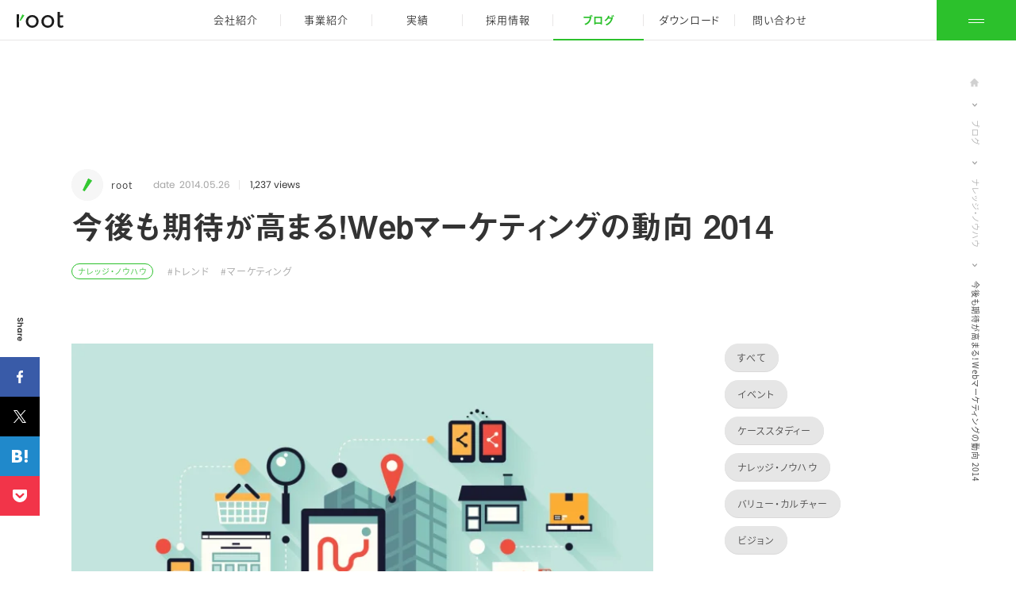

--- FILE ---
content_type: text/html; charset=UTF-8
request_url: https://ic-root.com/blog/web_marketing_2014/
body_size: 20411
content:
<!DOCTYPE html><html class=""><head><meta charset="UTF-8"><meta name="viewport" content="width=device-width, initial-scale=1, viewport-fit=cover"><link rel="stylesheet" media="print" onload="this.onload=null;this.media='all';" id="ao_optimized_gfonts" href="https://fonts.googleapis.com/css?family=EB+Garamond&amp;display=swap" /><link rel="profile" href="https://gmpg.org/xfn/11"><link rel="icon" href="/images/common/favicon.ico"><link rel="apple-touch-icon" href="/images/common/webclipicon.png"><link rel="preconnect" href="https://fonts.googleapis.com"><link rel="preconnect" href="https://fonts.gstatic.com" crossorigin> <script>(function(d) {var config = {kitId: 'pnm5met',scriptTimeout: 3000,async: true},h=d.documentElement,t=setTimeout(function(){h.className=h.className.replace(/\bwf-loading\b/g,"")+" wf-inactive";},config.scriptTimeout),tk=d.createElement("script"),f=false,s=d.getElementsByTagName("script")[0],a;h.className+=" wf-loading";tk.src='https://use.typekit.net/'+config.kitId+'.js';tk.async=true;tk.onload=tk.onreadystatechange=function(){a=this.readyState;if(f||a&&a!="complete"&&a!="loaded")return;f=true;clearTimeout(t);try{Typekit.load(config)}catch(e){}};s.parentNode.insertBefore(tk,s)})(document);</script> <style>@media (min-width:1025px){}@media (min-width:1025px){}@media (max-width:1024px){}@media (min-width:1025px){}@media (max-width:1024px){}*{box-sizing:border-box}*:focus{outline:none}ol,ul{list-style:none}img{max-width:100%;height:auto}table{border-collapse:separate;border-spacing:0}caption,th,td{font-weight:normal;text-align:left}blockquote:before,blockquote:after,q:before,q:after{content:""}blockquote,q{-webkit-hyphens:none;-moz-hyphens:none;-ms-hyphens:none;hyphens:none;quotes:none}a{text-decoration:none;color:#333}a:focus{outline:none}a:hover,a:active{outline:0}a img{border:0}button{outline:none}html{-webkit-text-size-adjust:100%;font-size:20px;box-sizing:border-box;opacity:0}@media (max-width:1024px){html{font-size:10px}}@media (min-width:1500px){html{font-size:25px}}html.wf-active,html.home{opacity:1}body{font-family:YakuHanJP,source-han-sans-japanese,sans-serif;font-feature-settings:"palt";-webkit-font-smoothing:antialiased;-moz-osx-font-smoothing:grayscale;font-weight:200;line-height:1.86;margin:0;background:#fff;color:#333;letter-spacing:.07em}@media (min-width:1025px){body{font-size:.7rem}}@media (max-width:1024px){body{font-size:1.3rem}}h1,h2,h3,h4{font-weight:bold}.before_intersection_group img,.before_intersection_group iframe{opacity:0}.wrap,.wrap_wide,.hr,.news_list_wrap,.works_detail_swiper_wrap,.occupation_list_section{opacity:0}@media (min-width:1025px){.site_header{position:fixed;width:100%;border-bottom:1px solid #e8e6e6;background-color:#fff;transition:.5s background-color cubic-bezier(.19,1,.22,1);z-index:101}}@media (max-width:1024px){.header_nav_group{position:fixed;width:100%;bottom:0;border-top:.5px solid #e8e6e6;border-bottom:.5px solid #e8e6e6;z-index:101;display:flex}}@media (min-width:1025px){.header_nav{position:relative}}@media (max-width:1024px){.header_nav{letter-spacing:0}}.sub_menu{opacity:0}.top_logo,.header_nav_logo a,.footer_header_logo a{background-image:url("[data-uri]")}@media (min-width:1025px){.header_nav_logo{position:absolute;left:0;transition:opacity 1s cubic-bezier(.19,1,.22,1)}}@media (max-width:1024px){.header_nav_logo{margin:1.5rem 0 0 1.5rem}}.header_nav_logo > a{line-height:0;transition:.5s height cubic-bezier(.19,1,.22,1);background-repeat:no-repeat;background-position:50% 50%}@media (min-width:1025px){.header_nav_logo > a{width:4.975rem;height:2.5rem;padding:0 1rem;background-size:2.975rem auto;display:flex;align-items:center}}@media (max-width:1024px){.header_nav_logo > a{display:block;width:5rem;height:1.7rem;background-size:5rem auto}}.header_nav_logo span{display:none}.header_nav_list{display:flex;margin:0 auto;padding:0;justify-content:space-evenly;width:100%;transition:.5s height cubic-bezier(.19,1,.22,1)}@media (min-width:1025px){.header_nav_list{width:40rem;height:2.5rem;font-size:.65rem}}@media (max-width:1024px){.header_nav_list{height:calc(env(safe-area-inset-bottom) + 6.5rem);background:#f5f5f5}}.header_nav_list > li{display:flex;flex:1;position:relative;box-sizing:content-box}@media (max-width:1024px){.header_nav_list > li{padding-bottom:env(safe-area-inset-bottom)}}.header_nav_list > li:not(:last-child):after{content:"";position:absolute;right:0}@media (min-width:1025px){.header_nav_list > li:not(:last-child):after{height:.75rem;top:.9rem;border-left:1px solid #e8e6e6}}@media (max-width:1024px){.header_nav_list > li:not(:last-child):after{height:1.75rem;top:2.4rem;border-left:.5px solid #e8e6e6}}.header_nav_list > li > a,.header_nav_list > li > span{display:flex;align-items:center;justify-content:center;flex:1;transition:color .5s}@media (max-width:1024px){.header_nav_list > li > a,.header_nav_list > li > span{font-size:.8rem;color:#acacac;flex-flow:column}}.header_nav_list > li > a:before,.header_nav_list > li > span:before{transition:background-color .5s}@media (max-width:1024px){.header_nav_list > li > a:before,.header_nav_list > li > span:before{content:"";display:block;width:1.25rem;height:1.25rem;background:#d3d3d3}}.header_nav_list > li > a:hover{color:#2cc12c}@media (max-width:1024px){.header_nav_list > li > a:hover:before{background:#2cc12c}}@media (min-width:1025px){.header_nav_list > .header_nav_list_top{display:none}}@media (max-width:1024px){.header_nav_list > .header_nav_list_works{display:none}}@media (max-width:1024px){.header_nav_list > .header_nav_list_blog{display:none}}@media (min-width:1025px){.header_nav_list .current:before{content:"";border-bottom:2px solid #2cc12c;position:absolute;bottom:-.05rem;width:100%}}.header_nav_list .current > span,.header_nav_list .current > a{font-weight:bold;color:#2cc12c}@media (max-width:1024px){.header_nav_list .current > span:before,.header_nav_list .current > a:before{background:#2cc12c}}@media (max-width:1024px){.header_nav_list_headline{line-height:1;display:block;margin:.5rem 0 0}}@media (max-width:1024px){.header_nav_list_top > a:before{-webkit-mask:url("[data-uri]") no-repeat 50% 50%/contain;mask:url("[data-uri]") no-repeat 50% 50%/contain}}@media (max-width:1024px){.header_nav_list_company > span:before{-webkit-mask:url("[data-uri]") no-repeat 50% 50%/contain;mask:url("[data-uri]") no-repeat 50% 50%/contain;width:1.3rem;height:1.3rem}}.header_nav_list_company:hover .sub_menu{display:block}@media (max-width:1024px){.header_nav_list_services > a:before{-webkit-mask:url("[data-uri]") no-repeat 50% 50%/contain;mask:url("[data-uri]") no-repeat 50% 50%/contain}}@media (max-width:1024px){.header_nav_list_works > a:before{-webkit-mask:url("./svgs/icon_menu_works.svg") no-repeat 50% 50%/contain;mask:url("./svgs/icon_menu_works.svg") no-repeat 50% 50%/contain}}@media (max-width:1024px){.header_nav_list_recruit > a:before{-webkit-mask:url("[data-uri]") no-repeat 50% 50%/contain;mask:url("[data-uri]") no-repeat 50% 50%/contain}}@media (max-width:1024px){.header_nav_list_contact > a:before{-webkit-mask:url("[data-uri]") no-repeat 50% 50%/contain;mask:url("[data-uri]") no-repeat 50% 50%/contain}}.header_nav_sns{position:absolute;top:0;right:6.35rem;display:flex;margin:0;padding:0;height:2.5rem;display:flex;align-items:center;transition:.5s height cubic-bezier(.19,1,.22,1)}.header_nav_sns > li{margin:0 0 0 .35rem}.header_nav_sns a{display:block;width:1.15rem;height:1.15rem;border-radius:50%;line-height:0;display:flex;justify-content:center;align-items:center}.header_nav_sns span{display:none}@media (max-width:1024px){.header_nav_sns{display:none}}.header_nav_facebook{background:#e8e6e6 url("[data-uri]") no-repeat 50% 50%/auto .6rem}.header_nav_twitter{background:#e8e6e6 url("[data-uri]") no-repeat 50% 50%/auto .55rem}.menu_wrap{background-color:#2cc12c;padding-bottom:env(safe-area-inset-bottom);transition:.5s cubic-bezier(.19,1,.22,1);cursor:pointer}@media (min-width:1025px){.menu_wrap{position:absolute;top:0;right:0;width:5rem;height:calc(100% + 0.05rem)}}@media (max-width:1024px){.menu_wrap{flex:0 0 16.67%;display:flex;justify-content:center;align-items:center;color:#fff;font-size:.8rem;position:relative;order:1}}.menu{height:100%}.menu:before{content:"";height:1px;background:#fff;position:absolute}@media (min-width:1025px){.menu:before{width:1rem;top:50%;left:2rem;margin:-.1rem 0 0}}@media (max-width:1024px){.menu:before{width:2rem;top:2.1rem;left:50%;margin:0 0 0 -1rem}}.menu:after{content:"";height:1px;background:#fff;position:absolute}@media (min-width:1025px){.menu:after{width:1rem;top:50%;left:2rem;margin:.1rem 0 0}}@media (max-width:1024px){.menu:after{width:2rem;top:2.5rem;left:50%;margin:0 0 0 -1rem}}@media (min-width:1025px){.menu > span{display:none}}@media (max-width:1024px){.menu > span{display:block;margin:3.2rem 0 0}}.page_nav{opacity:0}.bg_sub_menu{opacity:0;position:fixed;top:0;left:0;width:100%;height:100vh;background:rgba(0,0,0,0.3);transition:opacity .5s cubic-bezier(.19,1,.22,1);pointer-events:none}@media (min-width:1025px){.scrolled .header_nav_logo a{height:2rem}}@media (min-width:1025px){.scrolled .header_nav_list{height:2rem}}@media (min-width:1025px){.scrolled .header_nav_sns{height:2rem}}@media (min-width:1025px){.scrolled .menu{height:2.05rem}}</style> <script>(function(w,d,s,l,i){w[l]=w[l]||[];w[l].push({'gtm.start':
  new Date().getTime(),event:'gtm.js'});var f=d.getElementsByTagName(s)[0],
  j=d.createElement(s),dl=l!='dataLayer'?'&l='+l:'';j.async=true;j.src=
  'https://www.googletagmanager.com/gtm.js?id='+i+dl;f.parentNode.insertBefore(j,f);
  })(window,document,'script','dataLayer','GTM-KNMQ69M');</script> 
  <script async src="https://www.googletagmanager.com/gtag/js?id=G-DVT2J9LN9P"></script> <script>window.dataLayer = window.dataLayer || [];
    function gtag(){dataLayer.push(arguments);}
    gtag('js', new Date());
  
    gtag('config', 'G-DVT2J9LN9P');</script> <meta name='robots' content='index, follow, max-image-preview:large, max-snippet:-1, max-video-preview:-1' /><link media="all" href="https://ic-root.com/cms/wp-content/cache/autoptimize/css/autoptimize_94455da3df54f52812decc11bbdda2b7.css" rel="stylesheet" /><title>今後も期待が高まる！Webマーケティングの動向 2014 ｜ブログ｜root｜デザインの実践を個から組織・事業へ</title><meta name="description" content="このページでは今後も期待が高まる！Webマーケティングの動向 2014 をご紹介しております。" /><link rel="canonical" href="https://ic-root.com/blog/web_marketing_2014/" /><meta property="og:locale" content="ja_JP" /><meta property="og:type" content="article" /><meta property="og:title" content="今後も期待が高まる！Webマーケティングの動向 2014 ｜ブログ｜root｜デザインの実践を個から組織・事業へ" /><meta property="og:description" content="このページでは今後も期待が高まる！Webマーケティングの動向 2014 をご紹介しております。" /><meta property="og:url" content="https://ic-root.com/blog/web_marketing_2014/" /><meta property="og:site_name" content="root｜デザインの実践を個から組織・事業へ" /><meta property="article:publisher" content="https://www.facebook.com/icroot" /><meta property="article:modified_time" content="2021-07-03T03:24:52+00:00" /><meta property="og:image" content="https://ic-root.com/cms/wp-content/uploads/2014/05/今後も期待が高まる！Webマーケティングの動向2014_450025601-Unicode-エンコードの競合.jpg" /><meta property="og:image:width" content="709" /><meta property="og:image:height" content="494" /><meta property="og:image:type" content="image/jpeg" /><meta name="twitter:card" content="summary_large_image" /><meta name="twitter:site" content="@ic_root" /><meta name="twitter:label1" content="推定読み取り時間" /><meta name="twitter:data1" content="1分" /> <script type="application/ld+json" class="yoast-schema-graph">{"@context":"https://schema.org","@graph":[{"@type":"WebSite","@id":"https://ic-root.com/#website","url":"https://ic-root.com/","name":"root｜デザインの実践を個から組織・事業へ","description":"","potentialAction":[{"@type":"SearchAction","target":{"@type":"EntryPoint","urlTemplate":"https://ic-root.com/?s={search_term_string}"},"query-input":"required name=search_term_string"}],"inLanguage":"ja"},{"@type":"ImageObject","@id":"https://ic-root.com/blog/web_marketing_2014/#primaryimage","inLanguage":"ja","url":"https://ic-root.com/cms/wp-content/uploads/2014/05/今後も期待が高まる！Webマーケティングの動向2014_450025601-Unicode-エンコードの競合.jpg","contentUrl":"https://ic-root.com/cms/wp-content/uploads/2014/05/今後も期待が高まる！Webマーケティングの動向2014_450025601-Unicode-エンコードの競合.jpg","width":709,"height":494},{"@type":"WebPage","@id":"https://ic-root.com/blog/web_marketing_2014/#webpage","url":"https://ic-root.com/blog/web_marketing_2014/","name":"今後も期待が高まる！Webマーケティングの動向 2014 ｜ブログ｜root｜デザインの実践を個から組織・事業へ","isPartOf":{"@id":"https://ic-root.com/#website"},"primaryImageOfPage":{"@id":"https://ic-root.com/blog/web_marketing_2014/#primaryimage"},"datePublished":"2014-05-25T22:57:25+00:00","dateModified":"2021-07-03T03:24:52+00:00","description":"このページでは今後も期待が高まる！Webマーケティングの動向 2014 をご紹介しております。","breadcrumb":{"@id":"https://ic-root.com/blog/web_marketing_2014/#breadcrumb"},"inLanguage":"ja","potentialAction":[{"@type":"ReadAction","target":["https://ic-root.com/blog/web_marketing_2014/"]}]},{"@type":"BreadcrumbList","@id":"https://ic-root.com/blog/web_marketing_2014/#breadcrumb","itemListElement":[{"@type":"ListItem","position":1,"name":"ホーム","item":"https://ic-root.com/"},{"@type":"ListItem","position":2,"name":"ブログ","item":"https://ic-root.com/blog/"},{"@type":"ListItem","position":3,"name":"今後も期待が高まる！Webマーケティングの動向 2014"}]}]}</script> <link href='https://fonts.gstatic.com' crossorigin='anonymous' rel='preconnect' /><link rel="alternate" type="application/rss+xml" title="root｜デザインの実践を個から組織・事業へ &raquo; フィード" href="https://ic-root.com/feed/" /><link rel="alternate" type="application/rss+xml" title="root｜デザインの実践を個から組織・事業へ &raquo; コメントフィード" href="https://ic-root.com/comments/feed/" /><style id='wp-block-library-inline-css'>.has-text-align-justify{text-align:justify;}</style><style id='global-styles-inline-css'>body{--wp--preset--color--black: #000000;--wp--preset--color--cyan-bluish-gray: #abb8c3;--wp--preset--color--white: #ffffff;--wp--preset--color--pale-pink: #f78da7;--wp--preset--color--vivid-red: #cf2e2e;--wp--preset--color--luminous-vivid-orange: #ff6900;--wp--preset--color--luminous-vivid-amber: #fcb900;--wp--preset--color--light-green-cyan: #7bdcb5;--wp--preset--color--vivid-green-cyan: #00d084;--wp--preset--color--pale-cyan-blue: #8ed1fc;--wp--preset--color--vivid-cyan-blue: #0693e3;--wp--preset--color--vivid-purple: #9b51e0;--wp--preset--gradient--vivid-cyan-blue-to-vivid-purple: linear-gradient(135deg,rgba(6,147,227,1) 0%,rgb(155,81,224) 100%);--wp--preset--gradient--light-green-cyan-to-vivid-green-cyan: linear-gradient(135deg,rgb(122,220,180) 0%,rgb(0,208,130) 100%);--wp--preset--gradient--luminous-vivid-amber-to-luminous-vivid-orange: linear-gradient(135deg,rgba(252,185,0,1) 0%,rgba(255,105,0,1) 100%);--wp--preset--gradient--luminous-vivid-orange-to-vivid-red: linear-gradient(135deg,rgba(255,105,0,1) 0%,rgb(207,46,46) 100%);--wp--preset--gradient--very-light-gray-to-cyan-bluish-gray: linear-gradient(135deg,rgb(238,238,238) 0%,rgb(169,184,195) 100%);--wp--preset--gradient--cool-to-warm-spectrum: linear-gradient(135deg,rgb(74,234,220) 0%,rgb(151,120,209) 20%,rgb(207,42,186) 40%,rgb(238,44,130) 60%,rgb(251,105,98) 80%,rgb(254,248,76) 100%);--wp--preset--gradient--blush-light-purple: linear-gradient(135deg,rgb(255,206,236) 0%,rgb(152,150,240) 100%);--wp--preset--gradient--blush-bordeaux: linear-gradient(135deg,rgb(254,205,165) 0%,rgb(254,45,45) 50%,rgb(107,0,62) 100%);--wp--preset--gradient--luminous-dusk: linear-gradient(135deg,rgb(255,203,112) 0%,rgb(199,81,192) 50%,rgb(65,88,208) 100%);--wp--preset--gradient--pale-ocean: linear-gradient(135deg,rgb(255,245,203) 0%,rgb(182,227,212) 50%,rgb(51,167,181) 100%);--wp--preset--gradient--electric-grass: linear-gradient(135deg,rgb(202,248,128) 0%,rgb(113,206,126) 100%);--wp--preset--gradient--midnight: linear-gradient(135deg,rgb(2,3,129) 0%,rgb(40,116,252) 100%);--wp--preset--duotone--dark-grayscale: url('#wp-duotone-dark-grayscale');--wp--preset--duotone--grayscale: url('#wp-duotone-grayscale');--wp--preset--duotone--purple-yellow: url('#wp-duotone-purple-yellow');--wp--preset--duotone--blue-red: url('#wp-duotone-blue-red');--wp--preset--duotone--midnight: url('#wp-duotone-midnight');--wp--preset--duotone--magenta-yellow: url('#wp-duotone-magenta-yellow');--wp--preset--duotone--purple-green: url('#wp-duotone-purple-green');--wp--preset--duotone--blue-orange: url('#wp-duotone-blue-orange');--wp--preset--font-size--small: 13px;--wp--preset--font-size--medium: 20px;--wp--preset--font-size--large: 36px;--wp--preset--font-size--x-large: 42px;--wp--preset--spacing--20: 0.44rem;--wp--preset--spacing--30: 0.67rem;--wp--preset--spacing--40: 1rem;--wp--preset--spacing--50: 1.5rem;--wp--preset--spacing--60: 2.25rem;--wp--preset--spacing--70: 3.38rem;--wp--preset--spacing--80: 5.06rem;}:where(.is-layout-flex){gap: 0.5em;}body .is-layout-flow > .alignleft{float: left;margin-inline-start: 0;margin-inline-end: 2em;}body .is-layout-flow > .alignright{float: right;margin-inline-start: 2em;margin-inline-end: 0;}body .is-layout-flow > .aligncenter{margin-left: auto !important;margin-right: auto !important;}body .is-layout-constrained > .alignleft{float: left;margin-inline-start: 0;margin-inline-end: 2em;}body .is-layout-constrained > .alignright{float: right;margin-inline-start: 2em;margin-inline-end: 0;}body .is-layout-constrained > .aligncenter{margin-left: auto !important;margin-right: auto !important;}body .is-layout-constrained > :where(:not(.alignleft):not(.alignright):not(.alignfull)){max-width: var(--wp--style--global--content-size);margin-left: auto !important;margin-right: auto !important;}body .is-layout-constrained > .alignwide{max-width: var(--wp--style--global--wide-size);}body .is-layout-flex{display: flex;}body .is-layout-flex{flex-wrap: wrap;align-items: center;}body .is-layout-flex > *{margin: 0;}:where(.wp-block-columns.is-layout-flex){gap: 2em;}.has-black-color{color: var(--wp--preset--color--black) !important;}.has-cyan-bluish-gray-color{color: var(--wp--preset--color--cyan-bluish-gray) !important;}.has-white-color{color: var(--wp--preset--color--white) !important;}.has-pale-pink-color{color: var(--wp--preset--color--pale-pink) !important;}.has-vivid-red-color{color: var(--wp--preset--color--vivid-red) !important;}.has-luminous-vivid-orange-color{color: var(--wp--preset--color--luminous-vivid-orange) !important;}.has-luminous-vivid-amber-color{color: var(--wp--preset--color--luminous-vivid-amber) !important;}.has-light-green-cyan-color{color: var(--wp--preset--color--light-green-cyan) !important;}.has-vivid-green-cyan-color{color: var(--wp--preset--color--vivid-green-cyan) !important;}.has-pale-cyan-blue-color{color: var(--wp--preset--color--pale-cyan-blue) !important;}.has-vivid-cyan-blue-color{color: var(--wp--preset--color--vivid-cyan-blue) !important;}.has-vivid-purple-color{color: var(--wp--preset--color--vivid-purple) !important;}.has-black-background-color{background-color: var(--wp--preset--color--black) !important;}.has-cyan-bluish-gray-background-color{background-color: var(--wp--preset--color--cyan-bluish-gray) !important;}.has-white-background-color{background-color: var(--wp--preset--color--white) !important;}.has-pale-pink-background-color{background-color: var(--wp--preset--color--pale-pink) !important;}.has-vivid-red-background-color{background-color: var(--wp--preset--color--vivid-red) !important;}.has-luminous-vivid-orange-background-color{background-color: var(--wp--preset--color--luminous-vivid-orange) !important;}.has-luminous-vivid-amber-background-color{background-color: var(--wp--preset--color--luminous-vivid-amber) !important;}.has-light-green-cyan-background-color{background-color: var(--wp--preset--color--light-green-cyan) !important;}.has-vivid-green-cyan-background-color{background-color: var(--wp--preset--color--vivid-green-cyan) !important;}.has-pale-cyan-blue-background-color{background-color: var(--wp--preset--color--pale-cyan-blue) !important;}.has-vivid-cyan-blue-background-color{background-color: var(--wp--preset--color--vivid-cyan-blue) !important;}.has-vivid-purple-background-color{background-color: var(--wp--preset--color--vivid-purple) !important;}.has-black-border-color{border-color: var(--wp--preset--color--black) !important;}.has-cyan-bluish-gray-border-color{border-color: var(--wp--preset--color--cyan-bluish-gray) !important;}.has-white-border-color{border-color: var(--wp--preset--color--white) !important;}.has-pale-pink-border-color{border-color: var(--wp--preset--color--pale-pink) !important;}.has-vivid-red-border-color{border-color: var(--wp--preset--color--vivid-red) !important;}.has-luminous-vivid-orange-border-color{border-color: var(--wp--preset--color--luminous-vivid-orange) !important;}.has-luminous-vivid-amber-border-color{border-color: var(--wp--preset--color--luminous-vivid-amber) !important;}.has-light-green-cyan-border-color{border-color: var(--wp--preset--color--light-green-cyan) !important;}.has-vivid-green-cyan-border-color{border-color: var(--wp--preset--color--vivid-green-cyan) !important;}.has-pale-cyan-blue-border-color{border-color: var(--wp--preset--color--pale-cyan-blue) !important;}.has-vivid-cyan-blue-border-color{border-color: var(--wp--preset--color--vivid-cyan-blue) !important;}.has-vivid-purple-border-color{border-color: var(--wp--preset--color--vivid-purple) !important;}.has-vivid-cyan-blue-to-vivid-purple-gradient-background{background: var(--wp--preset--gradient--vivid-cyan-blue-to-vivid-purple) !important;}.has-light-green-cyan-to-vivid-green-cyan-gradient-background{background: var(--wp--preset--gradient--light-green-cyan-to-vivid-green-cyan) !important;}.has-luminous-vivid-amber-to-luminous-vivid-orange-gradient-background{background: var(--wp--preset--gradient--luminous-vivid-amber-to-luminous-vivid-orange) !important;}.has-luminous-vivid-orange-to-vivid-red-gradient-background{background: var(--wp--preset--gradient--luminous-vivid-orange-to-vivid-red) !important;}.has-very-light-gray-to-cyan-bluish-gray-gradient-background{background: var(--wp--preset--gradient--very-light-gray-to-cyan-bluish-gray) !important;}.has-cool-to-warm-spectrum-gradient-background{background: var(--wp--preset--gradient--cool-to-warm-spectrum) !important;}.has-blush-light-purple-gradient-background{background: var(--wp--preset--gradient--blush-light-purple) !important;}.has-blush-bordeaux-gradient-background{background: var(--wp--preset--gradient--blush-bordeaux) !important;}.has-luminous-dusk-gradient-background{background: var(--wp--preset--gradient--luminous-dusk) !important;}.has-pale-ocean-gradient-background{background: var(--wp--preset--gradient--pale-ocean) !important;}.has-electric-grass-gradient-background{background: var(--wp--preset--gradient--electric-grass) !important;}.has-midnight-gradient-background{background: var(--wp--preset--gradient--midnight) !important;}.has-small-font-size{font-size: var(--wp--preset--font-size--small) !important;}.has-medium-font-size{font-size: var(--wp--preset--font-size--medium) !important;}.has-large-font-size{font-size: var(--wp--preset--font-size--large) !important;}.has-x-large-font-size{font-size: var(--wp--preset--font-size--x-large) !important;}
.wp-block-navigation a:where(:not(.wp-element-button)){color: inherit;}
:where(.wp-block-columns.is-layout-flex){gap: 2em;}
.wp-block-pullquote{font-size: 1.5em;line-height: 1.6;}</style><style id='ez-toc-inline-css'>div#ez-toc-container p.ez-toc-title {font-size: 100%;}div#ez-toc-container p.ez-toc-title {font-weight: 700;}div#ez-toc-container ul li {font-size: 100%;}div#ez-toc-container {width: 100%;}</style> <script src='https://ic-root.com/cms/wp-includes/js/jquery/jquery.min.js?ver=3.6.1' id='jquery-core-js'></script> <script src='https://ic-root.com/cms/wp-content/plugins/wp-user-avatar/assets/flatpickr/flatpickr.min.js?ver=6.1.9' id='ppress-flatpickr-js'></script> <script src='https://ic-root.com/cms/wp-content/plugins/wp-user-avatar/assets/select2/select2.min.js?ver=6.1.9' id='ppress-select2-js'></script> <link rel="https://api.w.org/" href="https://ic-root.com/wp-json/" /><link rel="alternate" type="application/json" href="https://ic-root.com/wp-json/wp/v2/blog/426" /><link rel="EditURI" type="application/rsd+xml" title="RSD" href="https://ic-root.com/cms/xmlrpc.php?rsd" /><link rel="wlwmanifest" type="application/wlwmanifest+xml" href="https://ic-root.com/cms/wp-includes/wlwmanifest.xml" /><meta name="generator" content="WordPress 6.1.9" /><link rel='shortlink' href='https://ic-root.com/?p=426' /><link rel="alternate" type="application/json+oembed" href="https://ic-root.com/wp-json/oembed/1.0/embed?url=https%3A%2F%2Fic-root.com%2Fblog%2Fweb_marketing_2014%2F" /><link rel="alternate" type="text/xml+oembed" href="https://ic-root.com/wp-json/oembed/1.0/embed?url=https%3A%2F%2Fic-root.com%2Fblog%2Fweb_marketing_2014%2F&#038;format=xml" /> <script type="text/javascript">function nxsPostToFav(obj){ obj.preventDefault;
            var k = obj.target.split("-"); var nt = k[0]; var ii = k[1];  var pid = k[2];
            var data = {  action:'nxs_snap_aj', nxsact: 'manPost', nt:nt, id: pid, nid: ii, et_load_builder_modules:1, _wpnonce: '2562277c18'};
            jQuery('#nxsFavNoticeCnt').html('<p> Posting... </p>'); jQuery('#nxsFavNotice').modal({ fadeDuration: 50 });
            jQuery.post('https://ic-root.com/cms/wp-admin/admin-ajax.php', data, function(response) { if (response=='') response = 'Message Posted';
                jQuery('#nxsFavNoticeCnt').html('<p> ' + response + '</p>' +'<input type="button"  onclick="jQuery.modal.close();" class="bClose" value="Close" />');
            });
        }</script><style type="text/css">0</style><style type='text/css'>img#wpstats{display:none}</style> <script>!function(n){var o=window[n]=function(){var n=[].slice.call(arguments);return o.x?o.x.apply(0,n):o.q.push(n)};o.q=[],o.i=Date.now(),o.allow=function(){o.o="allow"},o.deny=function(){o.o="deny"}}("krt")</script> <script async src="https://cdn-edge.karte.io/dcd8c33146c121c5e72a37fd4b688ba2/edge.js"></script> </head><body class="blog-template-default single single-blog postid-426"> <noscript><iframe src="https://www.googletagmanager.com/ns.html?id=GTM-KNMQ69M"
height="0" width="0" style="display:none;visibility:hidden"></iframe></noscript><header class="site_header"><nav class="header_nav"><div class="header_nav_logo"><a href="/"><span>root Inc.</span></a></div><div class="header_nav_group"><div class="menu_wrap" dom="menu"><div class="menu"><span>メニュー</span></div></div><div class="hover_bg"></div><ul class="header_nav_list"><li class="header_nav_list_top "><a href="/"><span class="header_nav_list_headline">トップ</span></a></li><li class="header_nav_list_company toggle_sub_menu " dom="toggle_sub_menu"><span><span class="header_nav_list_headline">会社紹介</span><div class="sub_menu"><dl class="sub_menu_company"><dt class="sub_menu_title">会社紹介</dt><dd><div class="sub_menu_link_wrap"><div class="sub_menu_link"><a href="/aboutus/"><span class="underline">私たちについて</span><div class="sub_menu_image"><img src="/images/common/menu_company01.jpg" alt="私たちについて"></div></a></div><div class="sub_menu_link"><a href="/message/"><span class="underline">代表あいさつ</span><div class="sub_menu_image"><img src="/images/common/menu_company02.jpg" alt="代表あいさつ"></div></a></div><div class="sub_menu_link"><a href="/company/"><span class="underline">会社概要</span><div class="sub_menu_image"><img src="/images/common/menu_company03.jpg" alt="会社概要"></div></a></div><div class="sub_menu_link"><a href="/news/"><span class="underline">イベント&amp;ニュース</span><div class="sub_menu_image"><img src="/images/common/menu_company04.jpg" alt="イベント&amp;ニュース"></div></a></div></div></dd></dl></div></span></li><li class="header_nav_list_services "><a href="/services/"><span class="header_nav_list_headline">事業紹介</span></a></li><li class="header_nav_list_works "><a href="/works/"><span class="header_nav_list_headline">実績</span></a></li><li class="header_nav_list_recruit "><a href="https://careers.ic-root.com/"><span class="header_nav_list_headline">採用情報</span></a></li><li class="header_nav_list_blog current"><a href="/blog/"><span class="header_nav_list_headline">ブログ</span></a></li><li class="header_nav_list_download "><a href="/download/"><span class="header_nav_list_headline">ダウンロード</span></a></li><li class="header_nav_list_contact "><a href="/contact/"><span class="header_nav_list_headline">問い合わせ</span></a></li></ul></div></nav></header><ul class="breadcrumb"><li class="breadcrumb_home"><a href="/"><span>home</span></a></li><li><a href="/blog/"> <span>ブログ</span></a></li><li><a href="https://ic-root.com/blog/category/knowledge/"> <span>ナレッジ・ノウハウ</span></a></li><li><span>今後も期待が高まる！Webマーケティングの動向 2014</span></li></ul><article class="blog_detail"><div class="wrap_wide"><div class="blog_detail_info_before_title"><div class="author_image"><img data-del="avatar" src='https://ic-root.com/cms/wp-content/uploads/2021/05/root_author.png' class='avatar pp-user-avatar avatar-300 photo ' height='300' width='300'/></div><div class="author_name">root</div><dl class="post_date"><dt>date</dt><dd>2014.05.26</dd></dl><div class="number_of_view"><div class="tptn_counter" id="tptn_counter_426">1,237 views</div></div></div><h1 class="blog_detail_title">今後も期待が高まる！Webマーケティングの動向 2014</h1><div class="blog_detail_info_after_title"><ul class="categories"><li><a href="https://ic-root.com/blog/category/knowledge/">ナレッジ・ノウハウ</a></li></ul><ul class="tags"><li><a href="https://ic-root.com/blog/tag/%e3%83%88%e3%83%ac%e3%83%b3%e3%83%89/">#トレンド</a></li><li><a href="https://ic-root.com/blog/tag/%e3%83%9e%e3%83%bc%e3%82%b1%e3%83%86%e3%82%a3%e3%83%b3%e3%82%b0/">#マーケティング</a></li></ul></div><div class="blog_column"><div class="blog_column_left"><div class="cms_eyecatch"><img width="709" height="494" src="https://ic-root.com/cms/wp-content/uploads/2014/05/今後も期待が高まる！Webマーケティングの動向2014_450025601-Unicode-エンコードの競合.jpg" class="attachment-large size-large wp-post-image" alt="" decoding="async" /></div><div class="cms_body"><p>Webマーケティングの動向は、大変な勢いで変化しているように見えますが、それは突然現れるのではなく、ある程度予測された中から形を変えている場合がほとんどです。<br /> 幸い、私たちはインターネットから世界中の情報をリアルタイムで手にすることができますから、それらの情報を活かさない手はありません。</p><p>今回は、2014年のWebマーケティングの動向をまとめてご紹介します。</p><p>&nbsp;</p><div id="ez-toc-container" class="ez-toc-v2_0_19 counter-flat counter-decimal ez-toc-grey"><div class="ez-toc-title-container"><p class="ez-toc-title">目次</p> <span class="ez-toc-title-toggle"></span></div><nav><ul class="ez-toc-list ez-toc-list-level-1"><li class="ez-toc-page-1"><a class="ez-toc-link ez-toc-heading-1" href="#%E3%81%93%E3%81%AE3%E3%81%A4%E3%81%AF%E3%81%8A%E3%81%95%E3%81%88%E3%82%88%E3%81%86%EF%BC%812014%E5%B9%B4%E3%81%AEWeb%E3%83%9E%E3%83%BC%E3%82%B1%E3%83%86%E3%82%A3%E3%83%B3%E3%82%B0%E5%8B%95%E5%90%91" title="この3つはおさえよう！2014年のWebマーケティング動向">この3つはおさえよう！2014年のWebマーケティング動向</a></li><li class="ez-toc-page-1"><a class="ez-toc-link ez-toc-heading-2" href="#%E3%81%98%E3%81%A3%E3%81%8F%E3%82%8A%E3%81%A8%E8%85%B0%E3%82%92%E6%8D%AE%E3%81%88%E3%81%A6%E5%8F%96%E3%82%8A%E7%B5%84%E3%82%82%E3%81%86" title="じっくりと腰を据えて取り組もう">じっくりと腰を据えて取り組もう</a></li></ul></nav></div><h2><span class="ez-toc-section" id="%E3%81%93%E3%81%AE3%E3%81%A4%E3%81%AF%E3%81%8A%E3%81%95%E3%81%88%E3%82%88%E3%81%86%EF%BC%812014%E5%B9%B4%E3%81%AEWeb%E3%83%9E%E3%83%BC%E3%82%B1%E3%83%86%E3%82%A3%E3%83%B3%E3%82%B0%E5%8B%95%E5%90%91"></span>この3つはおさえよう！2014年のWebマーケティング動向<span class="ez-toc-section-end"></span></h2><h3>1. スマートフォンやタブレットが主流に</h3><p>IDCの調査によると、 2017年までにオンラインショッピング売上高の87％は、スマートフォンやタブレットからもたらされると予測されています。<br /> 日本でも2人に1人が持っているスマートフォン。<br /> 自社サイトのブラウズデバイスを調べてみれば、意外にもパソコン以外から見られていることに気づくでしょう。</p><p>もし、まだ自社のWebサイトをスマートフォンやタブレットに最適化してない場合、一刻も早く対応することをおすすめします。<br /> マルチデバイスに自動対応してくれる、レスポンシブデザインを採用するのも1つの方法です。<br /> レスポンシブデザインはレイアウトの構成などに弱点があるといわれていますが、今後、主流になる中でこの点は改善されていくでしょう。</p><h3>2. ビッグデータの活かし方が問われる</h3><p>「ビッグデータ」という言葉を耳にしたことがある担当者も少なくないはずです。<br /> それは、莫大な情報をイメージするかもしれませんが、注目すべきはデータの大きさだけではありません。<br /> それよりも、最新の技術で集められるようになったデータを、どのように分析し、活かすかといったマーケティングの考え方が重要なのです。</p><p>データを分析し、その結果をもとに決断・行動をすることは、「なんとなく」でとった行動よりも、説得力があり、結果が数値でわかります。<br /> ビックデータを活かすことは、Webマーケティングを最適化するための絶好の方法といえるでしょう。</p><h3>3. コンテンツマーケティングの重要性は高まる</h3><p>現在、アメリカのWebマーケティング担当者の92％は、コンテンツのマーケティングを使用しています。<br /> その数字が見てもわかるように、コンテンツマーケティングはすでにWebマーケティングの主流となっており、その重要性は今後も増すでしょう。</p><p>Facebookなどのソーシャルメディアで、瞬く間に広がる質の高いコンテンツが求められています。<br /> また、最近はネット上に溢れた情報からジャンルやキーワードごとに厳選したものを紹介するキュレーションサイトにも人気が集まっており、そこからユーザーが流れてくるケースもあります。</p><p>2014年も、企業は自社のコンテンツに向けて、より多くの時間と予算を投資していく必要があるでしょう。<br /> コンテンツディレクターの重要性は増し、ジャーナリストのように、鋭い視点からのライティングと分析力が求められます。<br /> コンテンツマーケティング戦略が曖昧になっている企業は、その重要性を再確認し、担当者を配置して取り掛かりましょう。</p><p>&nbsp;</p><h2><span class="ez-toc-section" id="%E3%81%98%E3%81%A3%E3%81%8F%E3%82%8A%E3%81%A8%E8%85%B0%E3%82%92%E6%8D%AE%E3%81%88%E3%81%A6%E5%8F%96%E3%82%8A%E7%B5%84%E3%82%82%E3%81%86"></span>じっくりと腰を据えて取り組もう<span class="ez-toc-section-end"></span></h2><p>2014年のWebマーケティングの鍵は、各種デバイスに対応したWebサイトを持つこと。<br /> 「ビックデータ」を分析し、マーケティングに活かすこと。<br /> そして、ソーシャルメディアやキュレーションサイトで紹介されるような、クオリティーの高いコンテンツをつくる仕組みをつくることの三本柱にあるようです。<br /> 小手先だけでは太刀打ちできない世界ですから、Webマーケティング担当者はじっくりと腰を据えて取り組みましょう。</p><p>&nbsp;</p><p>参考：<br /> <a href="http://www.business2community.com/online-marketing/5-online-marketing-trends-will-impact-business-2014-0751537">5 Online Marketing Trends That Will Impact Your Business in 2014 By Tara Banda</a><br /> <a href="http://contentmarketinginstitute.com/2014/01/online-content-marketing-2014-big-shifts/">Online Content Marketing in 2014: 5 Big Shifts in Store By Hana Abaza</a></p></div><div class="blog_cta"><h2 class="blog_cta_title"> 新規事業・UXデザインのことなら私たちにご相談ください。</h2><p>私たちは事業戦略に応じたプロダクトデザイン戦略策定からUXデザイン、人間中心設計に基づいたデザイン手法を実行することで事業の立ち上がりから成長までの過程を支援します。サービス開発、UXデザインのことでお困りの方は、rootまで気軽にご相談ください。</p><ul><li><a href="https://ic-root.com/services/">rootのサービス紹介</a></li><li><a href="https://ic-root.com/contact/">デザインの相談・問い合わせ</a></li></ul></div><div class="blog_author"><div class="blog_author_image_group"><div class="blog_author_image"><img data-del="avatar" src='https://ic-root.com/cms/wp-content/uploads/2021/05/root_author.png' class='avatar pp-user-avatar avatar-300 photo ' height='300' width='300'/></div><div class="blog_author_name_wrap"><h2 class="blog_author_name">root</h2><div class="blog_author_position">公式アカウント</div></div></div><div class="blog_author_profile"><div class="blog_author_name_wrap"><h2 class="blog_author_name">root</h2><div class="blog_author_position">公式アカウント</div></div><p class="blog_author_text">私たちは「Design Doing for More〜デザインの実践を個から組織・事業へ〜」をビジョンに、組織の右腕として、共に事業価値を創り、育むデザインパートナーです。
rootのデザイン支援モデルは、クライアントワークを通じ支援する組織・事業に対して共に事業価値を創り、育むための支援体系を構築しています。</p><ul class="blog_author_social"><li><a href="https://twitter.com/ic_root" target="_blank"><span class="underline">Twitter</span></a></li><li><a href="https://note.com/ic_root" target="_blank"><span class="underline">note</span></a></li><li><a href="https://www.facebook.com/icroot" target="_blank"><span class="underline">facebook</span></a></li></ul></div></div><ul class="social_links"><li class="social_links_facebook"><a href="https://www.facebook.com/share.php?u=https://ic-root.com/blog/web_marketing_2014/" target="_blank"><span>Facebook</span></a></li><li class="social_links_twitter"><a href="https://twitter.com/share?url=https://ic-root.com/blog/web_marketing_2014/&text=今後も期待が高まる！Webマーケティングの動向 2014" target="_blank"><span>X</span></a></li><li class="social_links_hatena"><a href="https://b.hatena.ne.jp/add?mode=confirm&url=https://ic-root.com/blog/web_marketing_2014/&title=今後も期待が高まる！Webマーケティングの動向 2014" target="_blank"><span>Hatena</span></a></li><li class="social_links_pocket"><a href="https://getpocket.com/edit?url=https://ic-root.com/blog/web_marketing_2014/&title=今後も期待が高まる！Webマーケティングの動向 2014" target="_blank"><span>Pocket</span></a></li></ul><div class="social_links_side"><h2 class="social_links_side_title">Share</h2><ul class="social_links_side_list"><li class="social_links_facebook"><a href="https://www.facebook.com/share.php?u=https://ic-root.com/blog/web_marketing_2014/" target="_blank"><span>Facebook</span></a></li><li class="social_links_twitter"><a href="https://twitter.com/share?url=https://ic-root.com/blog/web_marketing_2014/&text=今後も期待が高まる！Webマーケティングの動向 2014" target="_blank"><span>X</span></a></li><li class="social_links_hatena"><a href="https://b.hatena.ne.jp/add?mode=confirm&url=https://ic-root.com/blog/web_marketing_2014/&title=今後も期待が高まる！Webマーケティングの動向 2014" target="_blank"><span>Hatena</span></a></li><li class="social_links_pocket"><a href="https://getpocket.com/edit?url=https://ic-root.com/blog/web_marketing_2014/&title=今後も期待が高まる！Webマーケティングの動向 2014" target="_blank"><span>Pocket</span></a></li></ul></div></div><div class="blog_column_right"><div class="blog_column_right_in"><div class="sp_sticky_group"><ul class="category_list"><li><a href="/blog/">すべて</a></li><li class="cat-item cat-item-23"><a href="https://ic-root.com/blog/category/event/">イベント</a></li><li class="cat-item cat-item-49"><a href="https://ic-root.com/blog/category/case-studies/">ケーススタディー</a></li><li class="cat-item cat-item-8"><a href="https://ic-root.com/blog/category/knowledge/">ナレッジ・ノウハウ</a></li><li class="cat-item cat-item-69"><a href="https://ic-root.com/blog/category/value-culture/">バリュー・カルチャー</a></li><li class="cat-item cat-item-269"><a href="https://ic-root.com/blog/category/vision/">ビジョン</a></li></ul><div class="menu_select_wrap"><div class="menu_select"><div class="menu_select_in"> <select name="" onChange="if(this.options[this.selectedIndex].value != '公開年を選択' ) document.location.href=this.options[this.selectedIndex].value;"><option>公開年を選択</option><option value='https://ic-root.com/date/2025/?post_type=blog'> 2025</option><option value='https://ic-root.com/date/2024/?post_type=blog'> 2024</option><option value='https://ic-root.com/date/2023/?post_type=blog'> 2023</option><option value='https://ic-root.com/date/2022/?post_type=blog'> 2022</option><option value='https://ic-root.com/date/2021/?post_type=blog'> 2021</option><option value='https://ic-root.com/date/2020/?post_type=blog'> 2020</option><option value='https://ic-root.com/date/2019/?post_type=blog'> 2019</option><option value='https://ic-root.com/date/2018/?post_type=blog'> 2018</option><option value='https://ic-root.com/date/2017/?post_type=blog'> 2017</option><option value='https://ic-root.com/date/2016/?post_type=blog'> 2016</option><option value='https://ic-root.com/date/2015/?post_type=blog'> 2015</option><option value='https://ic-root.com/date/2014/?post_type=blog'> 2014</option><option value='https://ic-root.com/date/2013/?post_type=blog'> 2013</option> </select></div></div></div></div><section class="blog_related_list_sp"><div class="wrap_wide"><h2 class="blog_related_list_title">他にこんな記事も読まれています</h2><div class="article_list lazyload_group"><div class="article_list_wrap"><a class="link_inisde_category_link " href="https://ic-root.com/blog/bizibl-interview/" ></a><div class="blog_list_image"><div class="thumbnail"><img width="1470" height="980" src="https://ic-root.com/cms/wp-content/uploads/2023/03/230301_root_044-1470x980.jpeg" class="attachment-large size-large wp-post-image" alt="" decoding="async" loading="lazy" srcset="https://ic-root.com/cms/wp-content/uploads/2023/03/230301_root_044-1470x980.jpeg 1470w, https://ic-root.com/cms/wp-content/uploads/2023/03/230301_root_044-768x512.jpeg 768w, https://ic-root.com/cms/wp-content/uploads/2023/03/230301_root_044-1536x1024.jpeg 1536w, https://ic-root.com/cms/wp-content/uploads/2023/03/230301_root_044.jpeg 1600w" sizes="(max-width: 1470px) 100vw, 1470px" /></div></div><div class="blog_list_text"><ul class="categories"><li><a href="https://ic-root.com/blog/category/case-studies/">ケーススタディー</a></li></ul><h3 class="blog_list_headline"><span class="underline_wrap"><span class="underline">PMFに向け、密なコミュニケーションで課題を共有。「Bizibl」のプロダクト開発を伴走支援</span></span></h3><div class="blog_list_footer"><div class="author_image"><img data-del="avatar" src='https://ic-root.com/cms/wp-content/uploads/2021/05/root_author.png' class='avatar pp-user-avatar avatar-300 photo ' height='300' width='300'/></div><div class="author_name">root</div><div class="post_date"> date&nbsp;2023.03.24</div><div class="number_of_view"><div class="tptn_counter" id="tptn_counter_7708">1,327 views</div></div></div></div></div><div class="article_list_wrap"><a class="link_inisde_category_link " href="https://ic-root.com/blog/rightsupport-intervew/" ></a><div class="blog_list_image"><div class="thumbnail"><img width="1470" height="906" src="https://ic-root.com/cms/wp-content/uploads/2023/01/rt-photo2-1-1470x906.png" class="attachment-large size-large wp-post-image" alt="" decoding="async" loading="lazy" srcset="https://ic-root.com/cms/wp-content/uploads/2023/01/rt-photo2-1-1470x906.png 1470w, https://ic-root.com/cms/wp-content/uploads/2023/01/rt-photo2-1-768x473.png 768w, https://ic-root.com/cms/wp-content/uploads/2023/01/rt-photo2-1-1536x947.png 1536w, https://ic-root.com/cms/wp-content/uploads/2023/01/rt-photo2-1-2048x1262.png 2048w" sizes="(max-width: 1470px) 100vw, 1470px" /></div></div><div class="blog_list_text"><ul class="categories"><li><a href="https://ic-root.com/blog/category/case-studies/">ケーススタディー</a></li></ul><h3 class="blog_list_headline"><span class="underline_wrap"><span class="underline">フラットな文化を最大限活かす、柔軟さと効率化のバランス感覚。「KARTE RightSupport」新規事業立ち上げに伴走</span></span></h3><div class="blog_list_footer"><div class="author_image"><img data-del="avatar" src='https://ic-root.com/cms/wp-content/uploads/2021/05/root_author.png' class='avatar pp-user-avatar avatar-300 photo ' height='300' width='300'/></div><div class="author_name">root</div><div class="post_date"> date&nbsp;2023.01.18</div><div class="number_of_view"><div class="tptn_counter" id="tptn_counter_7579">1,230 views</div></div></div></div></div><div class="article_list_wrap"><a class="link_inisde_category_link " href="https://ic-root.com/blog/secure_sketch-interview/" ></a><div class="blog_list_image"><div class="thumbnail"><img width="1470" height="749" src="https://ic-root.com/cms/wp-content/uploads/2021/08/DSC_3354-ｇ1-min-2-1-1470x749.jpg" class="attachment-large size-large wp-post-image" alt="" decoding="async" loading="lazy" srcset="https://ic-root.com/cms/wp-content/uploads/2021/08/DSC_3354-ｇ1-min-2-1-1470x749.jpg 1470w, https://ic-root.com/cms/wp-content/uploads/2021/08/DSC_3354-ｇ1-min-2-1-768x392.jpg 768w, https://ic-root.com/cms/wp-content/uploads/2021/08/DSC_3354-ｇ1-min-2-1-1536x783.jpg 1536w, https://ic-root.com/cms/wp-content/uploads/2021/08/DSC_3354-ｇ1-min-2-1-2048x1044.jpg 2048w" sizes="(max-width: 1470px) 100vw, 1470px" /></div></div><div class="blog_list_text"><ul class="categories"><li><a href="https://ic-root.com/blog/category/case-studies/">ケーススタディー</a></li></ul><h3 class="blog_list_headline"><span class="underline_wrap"><span class="underline">PdMやエンジニアもデザインを創る組織文化へ。「Secure SketCH」の事業拡大をプロセス改善とデザイン制作の二面から支援</span></span></h3><div class="blog_list_footer"><div class="author_image"><img data-del="avatar" src='https://ic-root.com/cms/wp-content/uploads/2021/05/root_author.png' class='avatar pp-user-avatar avatar-300 photo ' height='300' width='300'/></div><div class="author_name">root</div><div class="post_date"> date&nbsp;2021.08.25</div><div class="number_of_view"><div class="tptn_counter" id="tptn_counter_6384">2,248 views</div></div></div></div></div><div class="article_list_wrap"><a class="link_inisde_category_link " href="https://ic-root.com/blog/mfk-interview/" ></a><div class="blog_list_image"><div class="thumbnail"><img width="1470" height="980" src="https://ic-root.com/cms/wp-content/uploads/2021/07/s-root_1614-2修正後-1470x980.jpg" class="attachment-large size-large wp-post-image" alt="MFKロゴ" decoding="async" loading="lazy" srcset="https://ic-root.com/cms/wp-content/uploads/2021/07/s-root_1614-2修正後-1470x980.jpg 1470w, https://ic-root.com/cms/wp-content/uploads/2021/07/s-root_1614-2修正後-768x512.jpg 768w, https://ic-root.com/cms/wp-content/uploads/2021/07/s-root_1614-2修正後-1536x1024.jpg 1536w, https://ic-root.com/cms/wp-content/uploads/2021/07/s-root_1614-2修正後-2048x1365.jpg 2048w" sizes="(max-width: 1470px) 100vw, 1470px" /></div></div><div class="blog_list_text"><ul class="categories"><li><a href="https://ic-root.com/blog/category/case-studies/">ケーススタディー</a></li></ul><h3 class="blog_list_headline"><span class="underline_wrap"><span class="underline">プロダクトを顧客目線で改善し続けるサイクルがチームへ定着。「マネーフォワード ケッサイ」におけるインサイトの発見や課題解決を支援</span></span></h3><div class="blog_list_footer"><div class="author_image"><img data-del="avatar" src='https://ic-root.com/cms/wp-content/uploads/2021/05/root_author.png' class='avatar pp-user-avatar avatar-300 photo ' height='300' width='300'/></div><div class="author_name">root</div><div class="post_date"> date&nbsp;2021.08.10</div><div class="number_of_view"><div class="tptn_counter" id="tptn_counter_6686">1,355 views</div></div></div></div></div><div class="article_list_wrap"><a class="link_inisde_category_link " href="https://ic-root.com/blog/hioli-interview-01/" ></a><div class="blog_list_image"><div class="thumbnail"><img width="1470" height="680" src="https://ic-root.com/cms/wp-content/uploads/2020/11/d3af7cb8c102a3aafabb9bc4f8e1565e-1470x680.jpeg" class="attachment-large size-large wp-post-image" alt="" decoding="async" loading="lazy" srcset="https://ic-root.com/cms/wp-content/uploads/2020/11/d3af7cb8c102a3aafabb9bc4f8e1565e-1470x680.jpeg 1470w, https://ic-root.com/cms/wp-content/uploads/2020/11/d3af7cb8c102a3aafabb9bc4f8e1565e-768x355.jpeg 768w, https://ic-root.com/cms/wp-content/uploads/2020/11/d3af7cb8c102a3aafabb9bc4f8e1565e-1536x710.jpeg 1536w, https://ic-root.com/cms/wp-content/uploads/2020/11/d3af7cb8c102a3aafabb9bc4f8e1565e-2048x947.jpeg 2048w" sizes="(max-width: 1470px) 100vw, 1470px" /></div></div><div class="blog_list_text"><ul class="categories"><li><a href="https://ic-root.com/blog/category/case-studies/">ケーススタディー</a></li></ul><h3 class="blog_list_headline"><span class="underline_wrap"><span class="underline">リアルとオンラインを融合し、「HiO ICE CREAM」の”美味しい”を伝えるECサイトをデザインする</span></span></h3><div class="blog_list_footer"><div class="author_image"><img data-del="avatar" src='https://ic-root.com/cms/wp-content/uploads/2021/05/root_author.png' class='avatar pp-user-avatar avatar-300 photo ' height='300' width='300'/></div><div class="author_name">root</div><div class="post_date"> date&nbsp;2020.12.10</div><div class="number_of_view"><div class="tptn_counter" id="tptn_counter_4729">2,722 views</div></div></div></div></div><div class="article_list_wrap"><a class="link_inisde_category_link " href="https://ic-root.com/blog/facebook_word_of_mouth/" ></a><div class="blog_list_image"><div class="thumbnail"><img width="732" height="479" src="https://ic-root.com/cms/wp-content/uploads/2014/04/口コミで話題を集める！広告より圧倒的に効果的なFacebook活用法_466597047.jpg" class="attachment-large size-large wp-post-image" alt="" decoding="async" loading="lazy" /></div></div><div class="blog_list_text"><ul class="categories"><li><a href="https://ic-root.com/blog/category/knowledge/">ナレッジ・ノウハウ</a></li></ul><h3 class="blog_list_headline"><span class="underline_wrap"><span class="underline">口コミで話題を集める！広告より圧倒的に効果的なFacebook活用法</span></span></h3><div class="blog_list_footer"><div class="author_image"><img data-del="avatar" src='https://ic-root.com/cms/wp-content/uploads/2021/05/root_author.png' class='avatar pp-user-avatar avatar-300 photo ' height='300' width='300'/></div><div class="author_name">root</div><div class="post_date"> date&nbsp;2014.04.23</div><div class="number_of_view"><div class="tptn_counter" id="tptn_counter_374">1,649 views</div></div></div></div></div></div><hr class="blog_list_column_left_border"/><div class="read_more_right"><a class="read_more" href="/blog/"><span class="read_more_text">一覧を見る</span><span class="read_more_circle" data-text="一覧を見る"></span></a></div></div></section><h2 class="sub_column_title">SNSをフォローする</h2><ul class="follow_list"><li class="follow_list_facebook"><a href="https://www.facebook.com/icroot/" target="_blank"><span>Facebook</span></a></li><li class="follow_list_twitter"><a href="https://twitter.com/ic_root" target="_blank"><span>X</span></a></li><li class="follow_list_feedly"><a href="https://feedly.com/i/subscription/feed%2Fhttps%3A%2F%2Fic-root.com%2Ffeed%2F" target="_blank"><span>Feedly</span></a></li></ul><div class="article_list_popular_group"><h2 class="sub_column_title">人気の記事</h2><div class="article_list_popular lazyload_group"><div class="swiper-wrapper"><div class="swiper-slide"><a class="" href="https://ic-root.com/blog/n8f45e1b7eb1f/" ><div class="article_list_image"><div class="thumbnail"><img width="1470" height="772" src="https://ic-root.com/cms/wp-content/uploads/2025/12/西村さん_note_OGP-1470x772.png" class="attachment-large size-large wp-post-image" alt="" decoding="async" loading="lazy" srcset="https://ic-root.com/cms/wp-content/uploads/2025/12/西村さん_note_OGP-1470x772.png 1470w, https://ic-root.com/cms/wp-content/uploads/2025/12/西村さん_note_OGP-768x403.png 768w, https://ic-root.com/cms/wp-content/uploads/2025/12/西村さん_note_OGP-1536x806.png 1536w, https://ic-root.com/cms/wp-content/uploads/2025/12/西村さん_note_OGP-2048x1075.png 2048w" sizes="(max-width: 1470px) 100vw, 1470px" /></div></div><div class="article_list_text"><h4 class="article_list_headline"><span class="underline_wrap"><span class="hover_to_underline">顧客価値から、事業の意思決定を動かすー デザインとビジネスの間を行き来する挑戦</span></span></h4><div class="number_of_view"><div class="tptn_counter" id="tptn_counter_9209">122 views</div></div></div></a></div><div class="swiper-slide"><a class="" href="https://ic-root.com/blog/d4v-event-vol-9/" ><div class="article_list_image"><div class="thumbnail"><img width="1470" height="772" src="https://ic-root.com/cms/wp-content/uploads/2025/12/DesignMeetUP_テンプレート-1470x772.png" class="attachment-large size-large wp-post-image" alt="" decoding="async" loading="lazy" srcset="https://ic-root.com/cms/wp-content/uploads/2025/12/DesignMeetUP_テンプレート-1470x772.png 1470w, https://ic-root.com/cms/wp-content/uploads/2025/12/DesignMeetUP_テンプレート-768x403.png 768w, https://ic-root.com/cms/wp-content/uploads/2025/12/DesignMeetUP_テンプレート-1536x806.png 1536w, https://ic-root.com/cms/wp-content/uploads/2025/12/DesignMeetUP_テンプレート-2048x1075.png 2048w" sizes="(max-width: 1470px) 100vw, 1470px" /></div></div><div class="article_list_text"><h4 class="article_list_headline"><span class="underline_wrap"><span class="hover_to_underline">経営とデザインをつなぐ共通言語のつくり方〜D4V主催第9回 First Designers Program登壇レポート〜</span></span></h4><div class="number_of_view"><div class="tptn_counter" id="tptn_counter_9182">97 views</div></div></div></a></div><div class="swiper-slide"><a class="" href="https://ic-root.com/blog/casestudy20240808_securesketch/" ><div class="article_list_image"><div class="thumbnail"><img width="1470" height="767" src="https://ic-root.com/cms/wp-content/uploads/2024/08/thumb_ankylo-2-1470x767.png" class="attachment-large size-large wp-post-image" alt="" decoding="async" loading="lazy" srcset="https://ic-root.com/cms/wp-content/uploads/2024/08/thumb_ankylo-2-1470x767.png 1470w, https://ic-root.com/cms/wp-content/uploads/2024/08/thumb_ankylo-2-768x401.png 768w, https://ic-root.com/cms/wp-content/uploads/2024/08/thumb_ankylo-2-1536x802.png 1536w, https://ic-root.com/cms/wp-content/uploads/2024/08/thumb_ankylo-2.png 2048w" sizes="(max-width: 1470px) 100vw, 1470px" /></div></div><div class="article_list_text"><h4 class="article_list_headline"><span class="underline_wrap"><span class="hover_to_underline">「セキュリティ」のイメージを変え、親近感を持ってもらう。「Secure SketCH」の公式キャラクター“アンスケくん”の制作を支援</span></span></h4><div class="number_of_view"><div class="tptn_counter" id="tptn_counter_8089">1,067 views</div></div></div></a></div><div class="swiper-slide"><a class="" href="https://ic-root.com/blog/ceonotedesignleadership/" ><div class="article_list_image"><div class="thumbnail"><img width="1200" height="630" src="https://ic-root.com/cms/wp-content/uploads/2025/10/西村さん_note_OGP.png" class="attachment-large size-large wp-post-image" alt="" decoding="async" loading="lazy" srcset="https://ic-root.com/cms/wp-content/uploads/2025/10/西村さん_note_OGP.png 1200w, https://ic-root.com/cms/wp-content/uploads/2025/10/西村さん_note_OGP-768x403.png 768w" sizes="(max-width: 1200px) 100vw, 1200px" /></div></div><div class="article_list_text"><h4 class="article_list_headline"><span class="underline_wrap"><span class="hover_to_underline">デザイナーが次のキャリアを見失う理由 〜リーダーシップが突破の鍵〜</span></span></h4><div class="number_of_view"><div class="tptn_counter" id="tptn_counter_9032">882 views</div></div></div></a></div><div class="swiper-slide"><a class="" href="https://ic-root.com/blog/radio-vol8/" ><div class="article_list_image"><div class="thumbnail"><img width="1470" height="772" src="https://ic-root.com/cms/wp-content/uploads/2025/10/rootradio_vol8-1-1470x772.png" class="attachment-large size-large wp-post-image" alt="" decoding="async" loading="lazy" srcset="https://ic-root.com/cms/wp-content/uploads/2025/10/rootradio_vol8-1-1470x772.png 1470w, https://ic-root.com/cms/wp-content/uploads/2025/10/rootradio_vol8-1-768x403.png 768w, https://ic-root.com/cms/wp-content/uploads/2025/10/rootradio_vol8-1-1536x806.png 1536w, https://ic-root.com/cms/wp-content/uploads/2025/10/rootradio_vol8-1-2048x1075.png 2048w" sizes="(max-width: 1470px) 100vw, 1470px" /></div></div><div class="article_list_text"><h4 class="article_list_headline"><span class="underline_wrap"><span class="hover_to_underline">デザインリーダーシップの初手！目標の本質と、裁量を広げる役割責任とキャリアの縦横〜組織の右腕となるプロアクティブなデザインチームとは？rootラジオレポートVol.8〜</span></span></h4><div class="number_of_view"><div class="tptn_counter" id="tptn_counter_9149">138 views</div></div></div></a></div></div><div class="article_list_popular_swiper_next swiper_btn_right"></div><div class="article_list_popular_swiper_prev swiper_btn_left"></div></div></div></div></div></div></div><section class="blog_related_list_pc"><div class="wrap_wide"><h2 class="blog_related_list_title">他にこんな記事も読まれています</h2><div class="article_list lazyload_group"><div class="article_list_wrap"><a class="link_inisde_category_link " href="https://ic-root.com/blog/bizibl-interview/" ></a><div class="blog_list_image"><div class="thumbnail"><img width="1470" height="980" src="https://ic-root.com/cms/wp-content/uploads/2023/03/230301_root_044-1470x980.jpeg" class="attachment-large size-large wp-post-image" alt="" decoding="async" loading="lazy" srcset="https://ic-root.com/cms/wp-content/uploads/2023/03/230301_root_044-1470x980.jpeg 1470w, https://ic-root.com/cms/wp-content/uploads/2023/03/230301_root_044-768x512.jpeg 768w, https://ic-root.com/cms/wp-content/uploads/2023/03/230301_root_044-1536x1024.jpeg 1536w, https://ic-root.com/cms/wp-content/uploads/2023/03/230301_root_044.jpeg 1600w" sizes="(max-width: 1470px) 100vw, 1470px" /></div></div><div class="blog_list_text"><ul class="categories"><li><a href="https://ic-root.com/blog/category/case-studies/">ケーススタディー</a></li></ul><h3 class="blog_list_headline"><span class="underline_wrap"><span class="underline">PMFに向け、密なコミュニケーションで課題を共有。「Bizibl」のプロダクト開発を伴走支援</span></span></h3><div class="blog_list_footer"><div class="author_image"><img data-del="avatar" src='https://ic-root.com/cms/wp-content/uploads/2021/05/root_author.png' class='avatar pp-user-avatar avatar-300 photo ' height='300' width='300'/></div><div class="author_name">root</div><div class="post_date"> date&nbsp;2023.03.24</div><div class="number_of_view"><div class="tptn_counter" id="tptn_counter_7708">1,327 views</div></div></div></div></div><div class="article_list_wrap"><a class="link_inisde_category_link " href="https://ic-root.com/blog/rightsupport-intervew/" ></a><div class="blog_list_image"><div class="thumbnail"><img width="1470" height="906" src="https://ic-root.com/cms/wp-content/uploads/2023/01/rt-photo2-1-1470x906.png" class="attachment-large size-large wp-post-image" alt="" decoding="async" loading="lazy" srcset="https://ic-root.com/cms/wp-content/uploads/2023/01/rt-photo2-1-1470x906.png 1470w, https://ic-root.com/cms/wp-content/uploads/2023/01/rt-photo2-1-768x473.png 768w, https://ic-root.com/cms/wp-content/uploads/2023/01/rt-photo2-1-1536x947.png 1536w, https://ic-root.com/cms/wp-content/uploads/2023/01/rt-photo2-1-2048x1262.png 2048w" sizes="(max-width: 1470px) 100vw, 1470px" /></div></div><div class="blog_list_text"><ul class="categories"><li><a href="https://ic-root.com/blog/category/case-studies/">ケーススタディー</a></li></ul><h3 class="blog_list_headline"><span class="underline_wrap"><span class="underline">フラットな文化を最大限活かす、柔軟さと効率化のバランス感覚。「KARTE RightSupport」新規事業立ち上げに伴走</span></span></h3><div class="blog_list_footer"><div class="author_image"><img data-del="avatar" src='https://ic-root.com/cms/wp-content/uploads/2021/05/root_author.png' class='avatar pp-user-avatar avatar-300 photo ' height='300' width='300'/></div><div class="author_name">root</div><div class="post_date"> date&nbsp;2023.01.18</div><div class="number_of_view"><div class="tptn_counter" id="tptn_counter_7579">1,230 views</div></div></div></div></div><div class="article_list_wrap"><a class="link_inisde_category_link " href="https://ic-root.com/blog/secure_sketch-interview/" ></a><div class="blog_list_image"><div class="thumbnail"><img width="1470" height="749" src="https://ic-root.com/cms/wp-content/uploads/2021/08/DSC_3354-ｇ1-min-2-1-1470x749.jpg" class="attachment-large size-large wp-post-image" alt="" decoding="async" loading="lazy" srcset="https://ic-root.com/cms/wp-content/uploads/2021/08/DSC_3354-ｇ1-min-2-1-1470x749.jpg 1470w, https://ic-root.com/cms/wp-content/uploads/2021/08/DSC_3354-ｇ1-min-2-1-768x392.jpg 768w, https://ic-root.com/cms/wp-content/uploads/2021/08/DSC_3354-ｇ1-min-2-1-1536x783.jpg 1536w, https://ic-root.com/cms/wp-content/uploads/2021/08/DSC_3354-ｇ1-min-2-1-2048x1044.jpg 2048w" sizes="(max-width: 1470px) 100vw, 1470px" /></div></div><div class="blog_list_text"><ul class="categories"><li><a href="https://ic-root.com/blog/category/case-studies/">ケーススタディー</a></li></ul><h3 class="blog_list_headline"><span class="underline_wrap"><span class="underline">PdMやエンジニアもデザインを創る組織文化へ。「Secure SketCH」の事業拡大をプロセス改善とデザイン制作の二面から支援</span></span></h3><div class="blog_list_footer"><div class="author_image"><img data-del="avatar" src='https://ic-root.com/cms/wp-content/uploads/2021/05/root_author.png' class='avatar pp-user-avatar avatar-300 photo ' height='300' width='300'/></div><div class="author_name">root</div><div class="post_date"> date&nbsp;2021.08.25</div><div class="number_of_view"><div class="tptn_counter" id="tptn_counter_6384">2,248 views</div></div></div></div></div><div class="article_list_wrap"><a class="link_inisde_category_link " href="https://ic-root.com/blog/mfk-interview/" ></a><div class="blog_list_image"><div class="thumbnail"><img width="1470" height="980" src="https://ic-root.com/cms/wp-content/uploads/2021/07/s-root_1614-2修正後-1470x980.jpg" class="attachment-large size-large wp-post-image" alt="MFKロゴ" decoding="async" loading="lazy" srcset="https://ic-root.com/cms/wp-content/uploads/2021/07/s-root_1614-2修正後-1470x980.jpg 1470w, https://ic-root.com/cms/wp-content/uploads/2021/07/s-root_1614-2修正後-768x512.jpg 768w, https://ic-root.com/cms/wp-content/uploads/2021/07/s-root_1614-2修正後-1536x1024.jpg 1536w, https://ic-root.com/cms/wp-content/uploads/2021/07/s-root_1614-2修正後-2048x1365.jpg 2048w" sizes="(max-width: 1470px) 100vw, 1470px" /></div></div><div class="blog_list_text"><ul class="categories"><li><a href="https://ic-root.com/blog/category/case-studies/">ケーススタディー</a></li></ul><h3 class="blog_list_headline"><span class="underline_wrap"><span class="underline">プロダクトを顧客目線で改善し続けるサイクルがチームへ定着。「マネーフォワード ケッサイ」におけるインサイトの発見や課題解決を支援</span></span></h3><div class="blog_list_footer"><div class="author_image"><img data-del="avatar" src='https://ic-root.com/cms/wp-content/uploads/2021/05/root_author.png' class='avatar pp-user-avatar avatar-300 photo ' height='300' width='300'/></div><div class="author_name">root</div><div class="post_date"> date&nbsp;2021.08.10</div><div class="number_of_view"><div class="tptn_counter" id="tptn_counter_6686">1,355 views</div></div></div></div></div><div class="article_list_wrap"><a class="link_inisde_category_link " href="https://ic-root.com/blog/hioli-interview-01/" ></a><div class="blog_list_image"><div class="thumbnail"><img width="1470" height="680" src="https://ic-root.com/cms/wp-content/uploads/2020/11/d3af7cb8c102a3aafabb9bc4f8e1565e-1470x680.jpeg" class="attachment-large size-large wp-post-image" alt="" decoding="async" loading="lazy" srcset="https://ic-root.com/cms/wp-content/uploads/2020/11/d3af7cb8c102a3aafabb9bc4f8e1565e-1470x680.jpeg 1470w, https://ic-root.com/cms/wp-content/uploads/2020/11/d3af7cb8c102a3aafabb9bc4f8e1565e-768x355.jpeg 768w, https://ic-root.com/cms/wp-content/uploads/2020/11/d3af7cb8c102a3aafabb9bc4f8e1565e-1536x710.jpeg 1536w, https://ic-root.com/cms/wp-content/uploads/2020/11/d3af7cb8c102a3aafabb9bc4f8e1565e-2048x947.jpeg 2048w" sizes="(max-width: 1470px) 100vw, 1470px" /></div></div><div class="blog_list_text"><ul class="categories"><li><a href="https://ic-root.com/blog/category/case-studies/">ケーススタディー</a></li></ul><h3 class="blog_list_headline"><span class="underline_wrap"><span class="underline">リアルとオンラインを融合し、「HiO ICE CREAM」の”美味しい”を伝えるECサイトをデザインする</span></span></h3><div class="blog_list_footer"><div class="author_image"><img data-del="avatar" src='https://ic-root.com/cms/wp-content/uploads/2021/05/root_author.png' class='avatar pp-user-avatar avatar-300 photo ' height='300' width='300'/></div><div class="author_name">root</div><div class="post_date"> date&nbsp;2020.12.10</div><div class="number_of_view"><div class="tptn_counter" id="tptn_counter_4729">2,722 views</div></div></div></div></div><div class="article_list_wrap"><a class="link_inisde_category_link " href="https://ic-root.com/blog/ec_site_design_up_5_point/" ></a><div class="blog_list_image"><div class="thumbnail"><img width="648" height="300" src="https://ic-root.com/cms/wp-content/uploads/2014/09/da64381c38622e8cb992ef6eff9ff9a6-648x300-1.jpg" class="attachment-large size-large wp-post-image" alt="" decoding="async" loading="lazy" /></div></div><div class="blog_list_text"><ul class="categories"><li><a href="https://ic-root.com/blog/category/knowledge/">ナレッジ・ノウハウ</a></li></ul><h3 class="blog_list_headline"><span class="underline_wrap"><span class="underline">これだけはおさえたい！集客力をアップするECサイト設計の5つのポイント</span></span></h3><div class="blog_list_footer"><div class="author_image"><img data-del="avatar" src='https://ic-root.com/cms/wp-content/uploads/2021/05/root_author.png' class='avatar pp-user-avatar avatar-300 photo ' height='300' width='300'/></div><div class="author_name">root</div><div class="post_date"> date&nbsp;2014.07.17</div><div class="number_of_view"><div class="tptn_counter" id="tptn_counter_764">1,175 views</div></div></div></div></div></div><hr class="blog_list_column_left_border"/><div class="read_more_right"><a class="read_more" href="/blog/"><span class="read_more_text">一覧を見る</span><span class="read_more_circle" data-text="一覧を見る"></span></a></div></div></section></article><div class="not_navigated_area"><article class="action"><div class="action_wrap"><div class="action_section"><h2 class="section_title">問い合わせ</h2><p class="section_caption">プロジェクトに関するご相談やお見積依頼はこちらからご連絡ください。社内で検討されたい方のために事業紹介をまとめた資料をお送りすることも可能です。</p><div class="read_more_wrap"><a class="read_more" href="/contact/"><span class="read_more_text">詳しくはこちら</span><span class="read_more_circle" data-text="詳しくはこちら"></span></a></div></div><div class="action_section"><h2 class="section_title">採用情報</h2><p class="section_caption">rootのカルチャーに興味があり一緒に働きたいとお考えの方はこちらをご覧ください。正社員、パートナー、インターン等雇用形態に限らず受け付けております。</p><div class="read_more_wrap"><a class="read_more" href="https://careers.ic-root.com/"><span class="read_more_text">詳しくはこちら</span><span class="read_more_circle" data-text="詳しくはこちら"></span></a></div></div></div></article><footer class="footer"><div class="footer_header"><div class="footer_header_logo"><a href="/"><span>root Inc.</span></a></div><ul class="footer_header_sns"><li><a class="header_nav_facebook" href="https://www.facebook.com/icroot/" target="_blank"><span>facebook</span></a></li><li><a class="header_nav_twitter" href="https://twitter.com/ic_root" target="_blank"> <span>x</span></a></li></ul></div><div class="footer_wrap"><div class="footer_column"><div class="footer_column01"><div class="footer_logo"><a href="/"> <img loading="lazy" src="/images/logo.svg" alt="root Inc."/></a></div><p class="address"><div class="address_postalcode"><span>〒105-0001<br></span></div><a href="https://maps.app.goo.gl/CYdVqksMtWz9hWd67" target="_blank"><span class="hover_to_underline">東京都港区虎ノ門3-1-1 虎ノ門三丁目ビルディング2F</span></a></p><ul class="footer_social_link"><li><a class="facebook" href="https://www.facebook.com/icroot/" target="_blank"><span class="hover_to_underline">Facebook</span></a></li><li><a class="twitter" href="https://twitter.com/ic_root" target="_blank"> <span class="hover_to_underline">X</span></a></li></ul></div><div class="footer_column02"><div class="footer_nav"><div class="footer_nav_group"><dl class="pc_only"><dt><a href="/"><span class="hover_to_underline">トップページ</span></a></dt></dl></div><div class="footer_nav_group"><dl class="footer_nav_children accordion_group"><dt class="accordion_inner_headline_wrap sp_only_accordion" dom="accordion_button"><span><span class="hover_to_underline">会社紹介</span></span> <button class="accordion_list_inner_headline_button"><div class="accordion_list_inner_headline_button_in"></div><div class="accordion_list_inner_headline_button_circle"></div> </button></dt><dd class="accordion_list_inner_wrap"><ul><li><a href="/aboutus/"><span class="underline">私たちについて</span></a></li><li><a href="/message/"><span class="underline">代表あいさつ</span></a></li><li><a href="/company/"><span class="underline">会社概要</span></a></li><li><a href="/news/"><span class="underline">イベント＆ニュース</span></a></li></ul></dd></dl><dl class="footer_nav_children accordion_group"><dt class="accordion_inner_headline_wrap sp_only_accordion" dom="accordion_button"><a href="/services/"><span class="hover_to_underline">事業紹介</span></a> <button class="accordion_list_inner_headline_button"><div class="accordion_list_inner_headline_button_in"></div><div class="accordion_list_inner_headline_button_circle"></div> </button></dt><dd class="accordion_list_inner_wrap"><div class="services_menu_group sp_only"><ul><li><a href="/services/"><span class="underline">事業紹介Top</span></a></li></ul></div><div class="services_menu_group"><ul><li><a href="/services/#introduction"><span class="underline">サービス紹介</span></a></li><li><a href="/services/#specialties"><span class="underline">強みと専門性</span></a></li></ul></div></dd></dl></div><div class="footer_nav_group"><dl><dt><a href="/works/"><span class="hover_to_underline">実績</span></a></dt></dl><dl><dt><a href="https://careers.ic-root.com/"><span class="hover_to_underline">採用情報</span></a></dt></dl><dl><dt><a href="/blog/"><span class="hover_to_underline">ブログ</span></a></dt></dl><dl><dt><a href="/download/"><span class="hover_to_underline">ダウンロード</span></a></dt></dl><dl><dt><a href="/contact/"><span class="hover_to_underline">問い合わせ</span></a></dt></dl></div></div></div></div><div class="footer_regulation"><ul class="footer_regulation_link"><li><a href="/privacy/"> <span class="underline">プライバシーポリシー</span></a></li></ul><p class="copyright"><span>© root Inc.</span></p></div></div><div class="cursor" dom="cursor"><div class="cursor_text_prev">前へ</div><div class="cursor_text_next">次へ</div></div></footer><div class="big_menu footer"><div class="nav_menu_close_button" dom="menu_close"><span class="nav_menu_close_button_icon"></span><span class="nav_menu_close_button_text">閉じる</span></div><div class="footer_header"><div class="footer_header_logo"><a href="/"><span>root Inc.</span></a></div><ul class="footer_header_sns"><li><a class="header_nav_facebook" href="https://www.facebook.com/icroot/" target="_blank"><span>facebook</span></a></li><li><a class="header_nav_twitter" href="https://twitter.com/ic_root" target="_blank"> <span>x</span></a></li></ul></div><div class="footer_wrap"><div class="footer_column"><div class="footer_column01"><div class="footer_logo"><a href="/"> <img loading="lazy" src="/images/logo.svg" alt="root Inc."/></a></div><p class="address"><div class="address_postalcode"><span>〒105-0001<br></span></div><a href="https://maps.app.goo.gl/CYdVqksMtWz9hWd67" target="_blank"><span class="hover_to_underline">東京都港区虎ノ門3-1-1 虎ノ門三丁目ビルディング2F</span></a></p><ul class="footer_social_link"><li><a class="facebook" href="https://www.facebook.com/icroot/" target="_blank"><span class="hover_to_underline">Facebook</span></a></li><li><a class="twitter" href="https://twitter.com/ic_root" target="_blank"> <span class="hover_to_underline">X</span></a></li></ul></div><div class="footer_column02"><div class="footer_nav"><div class="footer_nav_group"><dl class="pc_only"><dt><a href="/"><span class="hover_to_underline">トップページ</span></a></dt></dl></div><div class="footer_nav_group"><dl class="footer_nav_children accordion_group"><dt class="accordion_inner_headline_wrap sp_only_accordion" dom="accordion_button"><span><span class="hover_to_underline">会社紹介</span></span> <button class="accordion_list_inner_headline_button"><div class="accordion_list_inner_headline_button_in"></div><div class="accordion_list_inner_headline_button_circle"></div> </button></dt><dd class="accordion_list_inner_wrap"><ul><li><a href="/aboutus/"><span class="underline">私たちについて</span></a></li><li><a href="/message/"><span class="underline">代表あいさつ</span></a></li><li><a href="/company/"><span class="underline">会社概要</span></a></li><li><a href="/news/"><span class="underline">イベント＆ニュース</span></a></li></ul></dd></dl><dl class="footer_nav_children accordion_group"><dt class="accordion_inner_headline_wrap sp_only_accordion" dom="accordion_button"><a href="/services/"><span class="hover_to_underline">事業紹介</span></a> <button class="accordion_list_inner_headline_button"><div class="accordion_list_inner_headline_button_in"></div><div class="accordion_list_inner_headline_button_circle"></div> </button></dt><dd class="accordion_list_inner_wrap"><div class="services_menu_group sp_only"><ul><li><a href="/services/"><span class="underline">事業紹介Top</span></a></li></ul></div><div class="services_menu_group"><ul><li><a href="/services/#introduction"><span class="underline">サービス紹介</span></a></li><li><a href="/services/#specialties"><span class="underline">強みと専門性</span></a></li></ul></div></dd></dl></div><div class="footer_nav_group footer_nav_group03"><dl><dt><a href="/works/"><span class="hover_to_underline">実績</span></a></dt></dl><dl><dt><a href="https://careers.ic-root.com/"><span class="hover_to_underline">採用情報</span></a></dt></dl><dl><dt><a href="/blog/"><span class="hover_to_underline">ブログ</span></a></dt></dl><dl><dt><a href="/download/"><span class="hover_to_underline">ダウンロード</span></a></dt></dl><dl><dt><a href="/contact/"><span class="hover_to_underline">問い合わせ</span></a></dt></dl></div></div></div></div><div class="footer_regulation"><ul class="footer_regulation_link"><li><a href="/privacy/"> <span class="underline">プライバシーポリシー</span></a></li></ul><p class="copyright"><span>© root Inc.</span></p></div></div><div class="cursor" dom="cursor"><div class="cursor_text_prev">前へ</div><div class="cursor_text_next">次へ</div></div></div></div><div class="bg_sub_menu"></div><div style="display: none;" id="nxsFavNotice"><div id="nxsFavNoticeCnt">Posting....</div></div> <script src='https://ic-root.com/cms/wp-includes/js/dist/vendor/regenerator-runtime.min.js?ver=0.13.9' id='regenerator-runtime-js'></script> <script src='https://ic-root.com/cms/wp-includes/js/dist/vendor/wp-polyfill.min.js?ver=3.15.0' id='wp-polyfill-js'></script> <script id='contact-form-7-js-extra'>var wpcf7 = {"api":{"root":"https:\/\/ic-root.com\/wp-json\/","namespace":"contact-form-7\/v1"},"cached":"1"};</script> <script src='https://ic-root.com/cms/wp-content/plugins/contact-form-7/includes/js/index.js?ver=5.5.6' id='contact-form-7-js'></script> <script src='https://ic-root.com/cms/wp-includes/js/jquery/jquery.form.min.js?ver=4.3.0' id='jquery-form-js'></script> <script src='https://ic-root.com/cms/wp-content/plugins/contact-form-7-add-confirm/includes/js/scripts.js?ver=5.1' id='contact-form-7-confirm-js'></script> <script id='tptn_tracker-js-extra'>var ajax_tptn_tracker = {"ajax_url":"https:\/\/ic-root.com\/","top_ten_id":"426","top_ten_blog_id":"1","activate_counter":"11","top_ten_debug":"0","tptn_rnd":"649586207"};</script> <script src='https://ic-root.com/cms/wp-content/plugins/top-10/includes/js/top-10-tracker.min.js?ver=1.0' id='tptn_tracker-js'></script> <script id='ppress-frontend-script-js-extra'>var pp_ajax_form = {"ajaxurl":"https:\/\/ic-root.com\/cms\/wp-admin\/admin-ajax.php","confirm_delete":"Are you sure?","deleting_text":"Deleting...","deleting_error":"An error occurred. Please try again.","nonce":"ea6163cca3","disable_ajax_form":"false"};</script> <script src='https://ic-root.com/cms/wp-content/plugins/wp-user-avatar/assets/js/frontend.min.js?ver=3.2.10' id='ppress-frontend-script-js'></script> <script src='https://ic-root.com/cms/wp-content/themes/root/lib/swiper-bundle.min.js?ver=210623' id='swiper-js'></script> <script src='https://ic-root.com/cms/wp-content/themes/root/lib/sticky-sidebar.min.js?ver=210623' id='sticky-sidebar-js'></script> <script src='https://ic-root.com/cms/wp-content/themes/root/js/script.js?ver=210623' id='script-js'></script> <script id='wpcf7cf-scripts-js-extra'>var wpcf7cf_global_settings = {"ajaxurl":"https:\/\/ic-root.com\/cms\/wp-admin\/admin-ajax.php"};</script> <script src='https://ic-root.com/cms/wp-content/plugins/cf7-conditional-fields/js/scripts.js?ver=2.1.3' id='wpcf7cf-scripts-js'></script> <script src='https://ic-root.com/cms/wp-content/plugins/social-networks-auto-poster-facebook-twitter-g/js-css/jquery.modal.min.js?ver=4.3.25' id='modal-js'></script> <script src='https://ic-root.com/cms/wp-content/plugins/easy-table-of-contents/vendor/smooth-scroll/jquery.smooth-scroll.min.js?ver=2.2.0' id='jquery-smooth-scroll-js'></script> <script src='https://ic-root.com/cms/wp-content/plugins/easy-table-of-contents/vendor/js-cookie/js.cookie.min.js?ver=2.2.1' id='js-cookie-js'></script> <script src='https://ic-root.com/cms/wp-content/plugins/easy-table-of-contents/vendor/sticky-kit/jquery.sticky-kit.min.js?ver=1.9.2' id='jquery-sticky-kit-js'></script> <script id='ez-toc-js-js-extra'>var ezTOC = {"smooth_scroll":"1","scroll_offset":"100"};</script> <script src='https://ic-root.com/cms/wp-content/plugins/easy-table-of-contents/assets/js/front.min.js?ver=2.0.19-1651159471' id='ez-toc-js-js'></script> <script src='https://stats.wp.com/e-202604.js' defer></script> <script>_stq = window._stq || [];
	_stq.push([ 'view', {v:'ext',j:'1:10.8.2',blog:'194330965',post:'426',tz:'9',srv:'ic-root.com'} ]);
	_stq.push([ 'clickTrackerInit', '194330965', '426' ]);</script> </body></html>
<!-- Dynamic page generated in 1.290 seconds. -->
<!-- Cached page generated by WP-Super-Cache on 2026-01-20 01:46:44 -->

<!-- Compression = gzip -->

--- FILE ---
content_type: text/css
request_url: https://ic-root.com/cms/wp-content/cache/autoptimize/css/autoptimize_94455da3df54f52812decc11bbdda2b7.css
body_size: 135575
content:
@charset "UTF-8";.wp-block-archives-dropdown label{display:block}.wp-block-avatar{box-sizing:border-box}.wp-block-avatar.aligncenter{text-align:center}.wp-block-audio{box-sizing:border-box}.wp-block-audio figcaption{margin-top:.5em;margin-bottom:1em}.wp-block-audio audio{width:100%;min-width:300px}.wp-block-button__link{cursor:pointer;display:inline-block;text-align:center;word-break:break-word;box-sizing:border-box}.wp-block-button__link.aligncenter{text-align:center}.wp-block-button__link.alignright{text-align:right}:where(.wp-block-button__link){box-shadow:none;text-decoration:none;border-radius:9999px;padding:calc(.667em + 2px) calc(1.333em + 2px)}.wp-block-button[style*=text-decoration] .wp-block-button__link{text-decoration:inherit}.wp-block-buttons>.wp-block-button.has-custom-width{max-width:none}.wp-block-buttons>.wp-block-button.has-custom-width .wp-block-button__link{width:100%}.wp-block-buttons>.wp-block-button.has-custom-font-size .wp-block-button__link{font-size:inherit}.wp-block-buttons>.wp-block-button.wp-block-button__width-25{width:calc(25% - var(--wp--style--block-gap, .5em)*0.75)}.wp-block-buttons>.wp-block-button.wp-block-button__width-50{width:calc(50% - var(--wp--style--block-gap, .5em)*0.5)}.wp-block-buttons>.wp-block-button.wp-block-button__width-75{width:calc(75% - var(--wp--style--block-gap, .5em)*0.25)}.wp-block-buttons>.wp-block-button.wp-block-button__width-100{width:100%;flex-basis:100%}.wp-block-buttons.is-vertical>.wp-block-button.wp-block-button__width-25{width:25%}.wp-block-buttons.is-vertical>.wp-block-button.wp-block-button__width-50{width:50%}.wp-block-buttons.is-vertical>.wp-block-button.wp-block-button__width-75{width:75%}.wp-block-button.is-style-squared,.wp-block-button__link.wp-block-button.is-style-squared{border-radius:0}.wp-block-button.no-border-radius,.wp-block-button__link.no-border-radius{border-radius:0!important}.wp-block-button.is-style-outline>.wp-block-button__link,.wp-block-button .wp-block-button__link.is-style-outline{border:2px solid;padding:.667em 1.333em}.wp-block-button.is-style-outline>.wp-block-button__link:not(.has-text-color),.wp-block-button .wp-block-button__link.is-style-outline:not(.has-text-color){color:currentColor}.wp-block-button.is-style-outline>.wp-block-button__link:not(.has-background),.wp-block-button .wp-block-button__link.is-style-outline:not(.has-background){background-color:transparent;background-image:none}.wp-block-buttons.is-vertical{flex-direction:column}.wp-block-buttons.is-vertical>.wp-block-button:last-child{margin-bottom:0}.wp-block-buttons>.wp-block-button{display:inline-block;margin:0}.wp-block-buttons.is-content-justification-left{justify-content:flex-start}.wp-block-buttons.is-content-justification-left.is-vertical{align-items:flex-start}.wp-block-buttons.is-content-justification-center{justify-content:center}.wp-block-buttons.is-content-justification-center.is-vertical{align-items:center}.wp-block-buttons.is-content-justification-right{justify-content:flex-end}.wp-block-buttons.is-content-justification-right.is-vertical{align-items:flex-end}.wp-block-buttons.is-content-justification-space-between{justify-content:space-between}.wp-block-buttons.aligncenter{text-align:center}.wp-block-buttons:not(.is-content-justification-space-between,.is-content-justification-right,.is-content-justification-left,.is-content-justification-center) .wp-block-button.aligncenter{margin-left:auto;margin-right:auto;width:100%}.wp-block-buttons[style*=text-decoration] .wp-block-button,.wp-block-buttons[style*=text-decoration] .wp-block-button__link{text-decoration:inherit}.wp-block-buttons.has-custom-font-size .wp-block-button__link{font-size:inherit}.wp-block-button.aligncenter,.wp-block-calendar{text-align:center}.wp-block-calendar tbody td,.wp-block-calendar th{padding:.25em;border:1px solid #ddd}.wp-block-calendar tfoot td{border:none}.wp-block-calendar table{width:100%;border-collapse:collapse}.wp-block-calendar table th{font-weight:400;background:#ddd}.wp-block-calendar a{text-decoration:underline}.wp-block-calendar table caption,.wp-block-calendar table tbody{color:#40464d}.wp-block-categories{box-sizing:border-box}.wp-block-categories.alignleft{margin-right:2em}.wp-block-categories.alignright{margin-left:2em}.wp-block-code{box-sizing:border-box}.wp-block-code code{display:block;font-family:inherit;overflow-wrap:break-word;white-space:pre-wrap}.wp-block-columns{display:flex;margin-bottom:1.75em;box-sizing:border-box;flex-wrap:wrap!important;align-items:normal!important}@media (min-width:782px){.wp-block-columns{flex-wrap:nowrap!important}}.wp-block-columns.are-vertically-aligned-top{align-items:flex-start}.wp-block-columns.are-vertically-aligned-center{align-items:center}.wp-block-columns.are-vertically-aligned-bottom{align-items:flex-end}@media (max-width:781px){.wp-block-columns:not(.is-not-stacked-on-mobile)>.wp-block-column{flex-basis:100%!important}}@media (min-width:782px){.wp-block-columns:not(.is-not-stacked-on-mobile)>.wp-block-column{flex-basis:0;flex-grow:1}.wp-block-columns:not(.is-not-stacked-on-mobile)>.wp-block-column[style*=flex-basis]{flex-grow:0}}.wp-block-columns.is-not-stacked-on-mobile{flex-wrap:nowrap!important}.wp-block-columns.is-not-stacked-on-mobile>.wp-block-column{flex-basis:0;flex-grow:1}.wp-block-columns.is-not-stacked-on-mobile>.wp-block-column[style*=flex-basis]{flex-grow:0}:where(.wp-block-columns.has-background){padding:1.25em 2.375em}.wp-block-column{flex-grow:1;min-width:0;word-break:break-word;overflow-wrap:break-word}.wp-block-column.is-vertically-aligned-top{align-self:flex-start}.wp-block-column.is-vertically-aligned-center{align-self:center}.wp-block-column.is-vertically-aligned-bottom{align-self:flex-end}.wp-block-column.is-vertically-aligned-bottom,.wp-block-column.is-vertically-aligned-center,.wp-block-column.is-vertically-aligned-top{width:100%}.wp-block-post-comments .alignleft{float:left}.wp-block-post-comments .alignright{float:right}.wp-block-post-comments .navigation:after{content:"";display:table;clear:both}.wp-block-post-comments .commentlist{clear:both;list-style:none;margin:0;padding:0}.wp-block-post-comments .commentlist .comment{min-height:2.25em;padding-left:3.25em}.wp-block-post-comments .commentlist .comment p{font-size:1em;line-height:1.8;margin:1em 0}.wp-block-post-comments .commentlist .children{list-style:none;margin:0;padding:0}.wp-block-post-comments .comment-author{line-height:1.5}.wp-block-post-comments .comment-author .avatar{border-radius:1.5em;display:block;float:left;height:2.5em;margin-top:.5em;margin-right:.75em;width:2.5em}.wp-block-post-comments .comment-author cite{font-style:normal}.wp-block-post-comments .comment-meta{font-size:.875em;line-height:1.5}.wp-block-post-comments .comment-meta b{font-weight:400}.wp-block-post-comments .comment-meta .comment-awaiting-moderation{margin-top:1em;margin-bottom:1em;display:block}.wp-block-post-comments .comment-body .commentmetadata{font-size:.875em}.wp-block-post-comments .comment-form-author label,.wp-block-post-comments .comment-form-comment label,.wp-block-post-comments .comment-form-email label,.wp-block-post-comments .comment-form-url label{display:block;margin-bottom:.25em}.wp-block-post-comments .comment-form input:not([type=submit]):not([type=checkbox]),.wp-block-post-comments .comment-form textarea{display:block;box-sizing:border-box;width:100%}.wp-block-post-comments .comment-form-cookies-consent{display:flex;gap:.25em}.wp-block-post-comments .comment-form-cookies-consent #wp-comment-cookies-consent{margin-top:.35em}.wp-block-post-comments .comment-reply-title{margin-bottom:0}.wp-block-post-comments .comment-reply-title :where(small){font-size:var(--wp--preset--font-size--medium,smaller);margin-left:.5em}.wp-block-post-comments .reply{font-size:.875em;margin-bottom:1.4em}.wp-block-post-comments input:not([type=submit]),.wp-block-post-comments textarea{border:1px solid #949494;font-size:1em;font-family:inherit}.wp-block-post-comments input:not([type=submit]):not([type=checkbox]),.wp-block-post-comments textarea{padding:calc(.667em + 2px)}:where(.wp-block-post-comments input[type=submit]){border:none}.wp-block-comments-pagination>.wp-block-comments-pagination-next,.wp-block-comments-pagination>.wp-block-comments-pagination-numbers,.wp-block-comments-pagination>.wp-block-comments-pagination-previous{margin-right:.5em;margin-bottom:.5em}.wp-block-comments-pagination>.wp-block-comments-pagination-next:last-child,.wp-block-comments-pagination>.wp-block-comments-pagination-numbers:last-child,.wp-block-comments-pagination>.wp-block-comments-pagination-previous:last-child{margin-right:0}.wp-block-comments-pagination .wp-block-comments-pagination-previous-arrow{margin-right:1ch;display:inline-block}.wp-block-comments-pagination .wp-block-comments-pagination-previous-arrow:not(.is-arrow-chevron){transform:scaleX(1)}.wp-block-comments-pagination .wp-block-comments-pagination-next-arrow{margin-left:1ch;display:inline-block}.wp-block-comments-pagination .wp-block-comments-pagination-next-arrow:not(.is-arrow-chevron){transform:scaleX(1)}.wp-block-comments-pagination.aligncenter{justify-content:center}.wp-block-comment-template{margin-bottom:0;max-width:100%;list-style:none;padding:0}.wp-block-comment-template li{clear:both}.wp-block-comment-template ol{margin-bottom:0;max-width:100%;list-style:none;padding-left:2rem}.wp-block-comment-template.alignleft{float:left}.wp-block-comment-template.aligncenter{margin-left:auto;margin-right:auto;width:-moz-fit-content;width:fit-content}.wp-block-comment-template.alignright{float:right}.wp-block-cover,.wp-block-cover-image{position:relative;background-position:50%;min-height:430px;display:flex;justify-content:center;align-items:center;padding:1em;box-sizing:border-box}.wp-block-cover-image.has-background-dim:not([class*=-background-color]),.wp-block-cover-image .has-background-dim:not([class*=-background-color]),.wp-block-cover.has-background-dim:not([class*=-background-color]),.wp-block-cover .has-background-dim:not([class*=-background-color]){background-color:#000}.wp-block-cover-image .has-background-dim.has-background-gradient,.wp-block-cover .has-background-dim.has-background-gradient{background-color:transparent}.wp-block-cover-image.has-background-dim:before,.wp-block-cover.has-background-dim:before{content:"";background-color:inherit}.wp-block-cover-image.has-background-dim:not(.has-background-gradient):before,.wp-block-cover-image .wp-block-cover__background,.wp-block-cover-image .wp-block-cover__gradient-background,.wp-block-cover.has-background-dim:not(.has-background-gradient):before,.wp-block-cover .wp-block-cover__background,.wp-block-cover .wp-block-cover__gradient-background{position:absolute;top:0;left:0;bottom:0;right:0;z-index:1;opacity:.5}.wp-block-cover-image.has-background-dim.has-background-dim-10 .wp-block-cover__background,.wp-block-cover-image.has-background-dim.has-background-dim-10 .wp-block-cover__gradient-background,.wp-block-cover-image.has-background-dim.has-background-dim-10:not(.has-background-gradient):before,.wp-block-cover.has-background-dim.has-background-dim-10 .wp-block-cover__background,.wp-block-cover.has-background-dim.has-background-dim-10 .wp-block-cover__gradient-background,.wp-block-cover.has-background-dim.has-background-dim-10:not(.has-background-gradient):before{opacity:.1}.wp-block-cover-image.has-background-dim.has-background-dim-20 .wp-block-cover__background,.wp-block-cover-image.has-background-dim.has-background-dim-20 .wp-block-cover__gradient-background,.wp-block-cover-image.has-background-dim.has-background-dim-20:not(.has-background-gradient):before,.wp-block-cover.has-background-dim.has-background-dim-20 .wp-block-cover__background,.wp-block-cover.has-background-dim.has-background-dim-20 .wp-block-cover__gradient-background,.wp-block-cover.has-background-dim.has-background-dim-20:not(.has-background-gradient):before{opacity:.2}.wp-block-cover-image.has-background-dim.has-background-dim-30 .wp-block-cover__background,.wp-block-cover-image.has-background-dim.has-background-dim-30 .wp-block-cover__gradient-background,.wp-block-cover-image.has-background-dim.has-background-dim-30:not(.has-background-gradient):before,.wp-block-cover.has-background-dim.has-background-dim-30 .wp-block-cover__background,.wp-block-cover.has-background-dim.has-background-dim-30 .wp-block-cover__gradient-background,.wp-block-cover.has-background-dim.has-background-dim-30:not(.has-background-gradient):before{opacity:.3}.wp-block-cover-image.has-background-dim.has-background-dim-40 .wp-block-cover__background,.wp-block-cover-image.has-background-dim.has-background-dim-40 .wp-block-cover__gradient-background,.wp-block-cover-image.has-background-dim.has-background-dim-40:not(.has-background-gradient):before,.wp-block-cover.has-background-dim.has-background-dim-40 .wp-block-cover__background,.wp-block-cover.has-background-dim.has-background-dim-40 .wp-block-cover__gradient-background,.wp-block-cover.has-background-dim.has-background-dim-40:not(.has-background-gradient):before{opacity:.4}.wp-block-cover-image.has-background-dim.has-background-dim-50 .wp-block-cover__background,.wp-block-cover-image.has-background-dim.has-background-dim-50 .wp-block-cover__gradient-background,.wp-block-cover-image.has-background-dim.has-background-dim-50:not(.has-background-gradient):before,.wp-block-cover.has-background-dim.has-background-dim-50 .wp-block-cover__background,.wp-block-cover.has-background-dim.has-background-dim-50 .wp-block-cover__gradient-background,.wp-block-cover.has-background-dim.has-background-dim-50:not(.has-background-gradient):before{opacity:.5}.wp-block-cover-image.has-background-dim.has-background-dim-60 .wp-block-cover__background,.wp-block-cover-image.has-background-dim.has-background-dim-60 .wp-block-cover__gradient-background,.wp-block-cover-image.has-background-dim.has-background-dim-60:not(.has-background-gradient):before,.wp-block-cover.has-background-dim.has-background-dim-60 .wp-block-cover__background,.wp-block-cover.has-background-dim.has-background-dim-60 .wp-block-cover__gradient-background,.wp-block-cover.has-background-dim.has-background-dim-60:not(.has-background-gradient):before{opacity:.6}.wp-block-cover-image.has-background-dim.has-background-dim-70 .wp-block-cover__background,.wp-block-cover-image.has-background-dim.has-background-dim-70 .wp-block-cover__gradient-background,.wp-block-cover-image.has-background-dim.has-background-dim-70:not(.has-background-gradient):before,.wp-block-cover.has-background-dim.has-background-dim-70 .wp-block-cover__background,.wp-block-cover.has-background-dim.has-background-dim-70 .wp-block-cover__gradient-background,.wp-block-cover.has-background-dim.has-background-dim-70:not(.has-background-gradient):before{opacity:.7}.wp-block-cover-image.has-background-dim.has-background-dim-80 .wp-block-cover__background,.wp-block-cover-image.has-background-dim.has-background-dim-80 .wp-block-cover__gradient-background,.wp-block-cover-image.has-background-dim.has-background-dim-80:not(.has-background-gradient):before,.wp-block-cover.has-background-dim.has-background-dim-80 .wp-block-cover__background,.wp-block-cover.has-background-dim.has-background-dim-80 .wp-block-cover__gradient-background,.wp-block-cover.has-background-dim.has-background-dim-80:not(.has-background-gradient):before{opacity:.8}.wp-block-cover-image.has-background-dim.has-background-dim-90 .wp-block-cover__background,.wp-block-cover-image.has-background-dim.has-background-dim-90 .wp-block-cover__gradient-background,.wp-block-cover-image.has-background-dim.has-background-dim-90:not(.has-background-gradient):before,.wp-block-cover.has-background-dim.has-background-dim-90 .wp-block-cover__background,.wp-block-cover.has-background-dim.has-background-dim-90 .wp-block-cover__gradient-background,.wp-block-cover.has-background-dim.has-background-dim-90:not(.has-background-gradient):before{opacity:.9}.wp-block-cover-image.has-background-dim.has-background-dim-100 .wp-block-cover__background,.wp-block-cover-image.has-background-dim.has-background-dim-100 .wp-block-cover__gradient-background,.wp-block-cover-image.has-background-dim.has-background-dim-100:not(.has-background-gradient):before,.wp-block-cover.has-background-dim.has-background-dim-100 .wp-block-cover__background,.wp-block-cover.has-background-dim.has-background-dim-100 .wp-block-cover__gradient-background,.wp-block-cover.has-background-dim.has-background-dim-100:not(.has-background-gradient):before{opacity:1}.wp-block-cover-image .wp-block-cover__background.has-background-dim.has-background-dim-0,.wp-block-cover-image .wp-block-cover__gradient-background.has-background-dim.has-background-dim-0,.wp-block-cover .wp-block-cover__background.has-background-dim.has-background-dim-0,.wp-block-cover .wp-block-cover__gradient-background.has-background-dim.has-background-dim-0{opacity:0}.wp-block-cover-image .wp-block-cover__background.has-background-dim.has-background-dim-10,.wp-block-cover-image .wp-block-cover__gradient-background.has-background-dim.has-background-dim-10,.wp-block-cover .wp-block-cover__background.has-background-dim.has-background-dim-10,.wp-block-cover .wp-block-cover__gradient-background.has-background-dim.has-background-dim-10{opacity:.1}.wp-block-cover-image .wp-block-cover__background.has-background-dim.has-background-dim-20,.wp-block-cover-image .wp-block-cover__gradient-background.has-background-dim.has-background-dim-20,.wp-block-cover .wp-block-cover__background.has-background-dim.has-background-dim-20,.wp-block-cover .wp-block-cover__gradient-background.has-background-dim.has-background-dim-20{opacity:.2}.wp-block-cover-image .wp-block-cover__background.has-background-dim.has-background-dim-30,.wp-block-cover-image .wp-block-cover__gradient-background.has-background-dim.has-background-dim-30,.wp-block-cover .wp-block-cover__background.has-background-dim.has-background-dim-30,.wp-block-cover .wp-block-cover__gradient-background.has-background-dim.has-background-dim-30{opacity:.3}.wp-block-cover-image .wp-block-cover__background.has-background-dim.has-background-dim-40,.wp-block-cover-image .wp-block-cover__gradient-background.has-background-dim.has-background-dim-40,.wp-block-cover .wp-block-cover__background.has-background-dim.has-background-dim-40,.wp-block-cover .wp-block-cover__gradient-background.has-background-dim.has-background-dim-40{opacity:.4}.wp-block-cover-image .wp-block-cover__background.has-background-dim.has-background-dim-50,.wp-block-cover-image .wp-block-cover__gradient-background.has-background-dim.has-background-dim-50,.wp-block-cover .wp-block-cover__background.has-background-dim.has-background-dim-50,.wp-block-cover .wp-block-cover__gradient-background.has-background-dim.has-background-dim-50{opacity:.5}.wp-block-cover-image .wp-block-cover__background.has-background-dim.has-background-dim-60,.wp-block-cover-image .wp-block-cover__gradient-background.has-background-dim.has-background-dim-60,.wp-block-cover .wp-block-cover__background.has-background-dim.has-background-dim-60,.wp-block-cover .wp-block-cover__gradient-background.has-background-dim.has-background-dim-60{opacity:.6}.wp-block-cover-image .wp-block-cover__background.has-background-dim.has-background-dim-70,.wp-block-cover-image .wp-block-cover__gradient-background.has-background-dim.has-background-dim-70,.wp-block-cover .wp-block-cover__background.has-background-dim.has-background-dim-70,.wp-block-cover .wp-block-cover__gradient-background.has-background-dim.has-background-dim-70{opacity:.7}.wp-block-cover-image .wp-block-cover__background.has-background-dim.has-background-dim-80,.wp-block-cover-image .wp-block-cover__gradient-background.has-background-dim.has-background-dim-80,.wp-block-cover .wp-block-cover__background.has-background-dim.has-background-dim-80,.wp-block-cover .wp-block-cover__gradient-background.has-background-dim.has-background-dim-80{opacity:.8}.wp-block-cover-image .wp-block-cover__background.has-background-dim.has-background-dim-90,.wp-block-cover-image .wp-block-cover__gradient-background.has-background-dim.has-background-dim-90,.wp-block-cover .wp-block-cover__background.has-background-dim.has-background-dim-90,.wp-block-cover .wp-block-cover__gradient-background.has-background-dim.has-background-dim-90{opacity:.9}.wp-block-cover-image .wp-block-cover__background.has-background-dim.has-background-dim-100,.wp-block-cover-image .wp-block-cover__gradient-background.has-background-dim.has-background-dim-100,.wp-block-cover .wp-block-cover__background.has-background-dim.has-background-dim-100,.wp-block-cover .wp-block-cover__gradient-background.has-background-dim.has-background-dim-100{opacity:1}.wp-block-cover-image.alignleft,.wp-block-cover-image.alignright,.wp-block-cover.alignleft,.wp-block-cover.alignright{max-width:420px;width:100%}.wp-block-cover-image:after,.wp-block-cover:after{display:block;content:"";font-size:0;min-height:inherit}@supports (position:sticky){.wp-block-cover-image:after,.wp-block-cover:after{content:none}}.wp-block-cover-image.aligncenter,.wp-block-cover-image.alignleft,.wp-block-cover-image.alignright,.wp-block-cover.aligncenter,.wp-block-cover.alignleft,.wp-block-cover.alignright{display:flex}.wp-block-cover-image .wp-block-cover__inner-container,.wp-block-cover .wp-block-cover__inner-container{width:100%;z-index:1;color:#fff}.wp-block-cover-image.is-light .wp-block-cover__inner-container,.wp-block-cover.is-light .wp-block-cover__inner-container{color:#000}.wp-block-cover-image h1:not(.has-text-color),.wp-block-cover-image h2:not(.has-text-color),.wp-block-cover-image h3:not(.has-text-color),.wp-block-cover-image h4:not(.has-text-color),.wp-block-cover-image h5:not(.has-text-color),.wp-block-cover-image h6:not(.has-text-color),.wp-block-cover-image p:not(.has-text-color),.wp-block-cover h1:not(.has-text-color),.wp-block-cover h2:not(.has-text-color),.wp-block-cover h3:not(.has-text-color),.wp-block-cover h4:not(.has-text-color),.wp-block-cover h5:not(.has-text-color),.wp-block-cover h6:not(.has-text-color),.wp-block-cover p:not(.has-text-color){color:inherit}.wp-block-cover-image.is-position-top-left,.wp-block-cover.is-position-top-left{align-items:flex-start;justify-content:flex-start}.wp-block-cover-image.is-position-top-center,.wp-block-cover.is-position-top-center{align-items:flex-start;justify-content:center}.wp-block-cover-image.is-position-top-right,.wp-block-cover.is-position-top-right{align-items:flex-start;justify-content:flex-end}.wp-block-cover-image.is-position-center-left,.wp-block-cover.is-position-center-left{align-items:center;justify-content:flex-start}.wp-block-cover-image.is-position-center-center,.wp-block-cover.is-position-center-center{align-items:center;justify-content:center}.wp-block-cover-image.is-position-center-right,.wp-block-cover.is-position-center-right{align-items:center;justify-content:flex-end}.wp-block-cover-image.is-position-bottom-left,.wp-block-cover.is-position-bottom-left{align-items:flex-end;justify-content:flex-start}.wp-block-cover-image.is-position-bottom-center,.wp-block-cover.is-position-bottom-center{align-items:flex-end;justify-content:center}.wp-block-cover-image.is-position-bottom-right,.wp-block-cover.is-position-bottom-right{align-items:flex-end;justify-content:flex-end}.wp-block-cover-image.has-custom-content-position.has-custom-content-position .wp-block-cover__inner-container,.wp-block-cover.has-custom-content-position.has-custom-content-position .wp-block-cover__inner-container{margin:0;width:auto}.wp-block-cover-image .wp-block-cover__image-background,.wp-block-cover-image video.wp-block-cover__video-background,.wp-block-cover .wp-block-cover__image-background,.wp-block-cover video.wp-block-cover__video-background{position:absolute;top:0;left:0;right:0;bottom:0;margin:0;padding:0;width:100%;height:100%;max-width:none;max-height:none;-o-object-fit:cover;object-fit:cover;outline:none;border:none;box-shadow:none}.wp-block-cover-image.has-parallax,.wp-block-cover.has-parallax,.wp-block-cover__image-background.has-parallax,video.wp-block-cover__video-background.has-parallax{background-attachment:fixed;background-size:cover;background-repeat:no-repeat}@supports (-webkit-overflow-scrolling:touch){.wp-block-cover-image.has-parallax,.wp-block-cover.has-parallax,.wp-block-cover__image-background.has-parallax,video.wp-block-cover__video-background.has-parallax{background-attachment:scroll}}@media (prefers-reduced-motion:reduce){.wp-block-cover-image.has-parallax,.wp-block-cover.has-parallax,.wp-block-cover__image-background.has-parallax,video.wp-block-cover__video-background.has-parallax{background-attachment:scroll}}.wp-block-cover-image.is-repeated,.wp-block-cover.is-repeated,.wp-block-cover__image-background.is-repeated,video.wp-block-cover__video-background.is-repeated{background-repeat:repeat;background-size:auto}.wp-block-cover__image-background,.wp-block-cover__video-background{z-index:0}.wp-block-cover-image-text,.wp-block-cover-image-text a,.wp-block-cover-image-text a:active,.wp-block-cover-image-text a:focus,.wp-block-cover-image-text a:hover,.wp-block-cover-text,.wp-block-cover-text a,.wp-block-cover-text a:active,.wp-block-cover-text a:focus,.wp-block-cover-text a:hover,section.wp-block-cover-image h2,section.wp-block-cover-image h2 a,section.wp-block-cover-image h2 a:active,section.wp-block-cover-image h2 a:focus,section.wp-block-cover-image h2 a:hover{color:#fff}.wp-block-cover-image .wp-block-cover.has-left-content{justify-content:flex-start}.wp-block-cover-image .wp-block-cover.has-right-content{justify-content:flex-end}.wp-block-cover-image.has-left-content .wp-block-cover-image-text,.wp-block-cover.has-left-content .wp-block-cover-text,section.wp-block-cover-image.has-left-content>h2{margin-left:0;text-align:left}.wp-block-cover-image.has-right-content .wp-block-cover-image-text,.wp-block-cover.has-right-content .wp-block-cover-text,section.wp-block-cover-image.has-right-content>h2{margin-right:0;text-align:right}.wp-block-cover-image .wp-block-cover-image-text,.wp-block-cover .wp-block-cover-text,section.wp-block-cover-image>h2{font-size:2em;line-height:1.25;z-index:1;margin-bottom:0;max-width:840px;padding:.44em;text-align:center}.wp-block-embed.alignleft,.wp-block-embed.alignright,.wp-block[data-align=left]>[data-type="core/embed"],.wp-block[data-align=right]>[data-type="core/embed"]{max-width:360px;width:100%}.wp-block-embed.alignleft .wp-block-embed__wrapper,.wp-block-embed.alignright .wp-block-embed__wrapper,.wp-block[data-align=left]>[data-type="core/embed"] .wp-block-embed__wrapper,.wp-block[data-align=right]>[data-type="core/embed"] .wp-block-embed__wrapper{min-width:280px}.wp-block-cover .wp-block-embed{min-width:320px;min-height:240px}.wp-block-embed{overflow-wrap:break-word}.wp-block-embed figcaption{margin-top:.5em;margin-bottom:1em}.wp-block-embed iframe{max-width:100%}.wp-block-embed__wrapper{position:relative}.wp-embed-responsive .wp-has-aspect-ratio .wp-block-embed__wrapper:before{content:"";display:block;padding-top:50%}.wp-embed-responsive .wp-has-aspect-ratio iframe{position:absolute;top:0;right:0;bottom:0;left:0;height:100%;width:100%}.wp-embed-responsive .wp-embed-aspect-21-9 .wp-block-embed__wrapper:before{padding-top:42.85%}.wp-embed-responsive .wp-embed-aspect-18-9 .wp-block-embed__wrapper:before{padding-top:50%}.wp-embed-responsive .wp-embed-aspect-16-9 .wp-block-embed__wrapper:before{padding-top:56.25%}.wp-embed-responsive .wp-embed-aspect-4-3 .wp-block-embed__wrapper:before{padding-top:75%}.wp-embed-responsive .wp-embed-aspect-1-1 .wp-block-embed__wrapper:before{padding-top:100%}.wp-embed-responsive .wp-embed-aspect-9-16 .wp-block-embed__wrapper:before{padding-top:177.77%}.wp-embed-responsive .wp-embed-aspect-1-2 .wp-block-embed__wrapper:before{padding-top:200%}.wp-block-file{margin-bottom:1.5em}.wp-block-file:not(.wp-element-button){font-size:.8em}.wp-block-file.aligncenter{text-align:center}.wp-block-file.alignright{text-align:right}.wp-block-file *+.wp-block-file__button{margin-left:.75em}.wp-block-file__embed{margin-bottom:1em}:where(.wp-block-file__button){border-radius:2em;padding:.5em 1em}:where(.wp-block-file__button):is(a):active,:where(.wp-block-file__button):is(a):focus,:where(.wp-block-file__button):is(a):hover,:where(.wp-block-file__button):is(a):visited{box-shadow:none;color:#fff;opacity:.85;text-decoration:none}.blocks-gallery-grid:not(.has-nested-images),.wp-block-gallery:not(.has-nested-images){display:flex;flex-wrap:wrap;list-style-type:none;padding:0;margin:0}.blocks-gallery-grid:not(.has-nested-images) .blocks-gallery-image,.blocks-gallery-grid:not(.has-nested-images) .blocks-gallery-item,.wp-block-gallery:not(.has-nested-images) .blocks-gallery-image,.wp-block-gallery:not(.has-nested-images) .blocks-gallery-item{margin:0 1em 1em 0;display:flex;flex-grow:1;flex-direction:column;justify-content:center;position:relative;width:calc(50% - 1em)}.blocks-gallery-grid:not(.has-nested-images) .blocks-gallery-image:nth-of-type(2n),.blocks-gallery-grid:not(.has-nested-images) .blocks-gallery-item:nth-of-type(2n),.wp-block-gallery:not(.has-nested-images) .blocks-gallery-image:nth-of-type(2n),.wp-block-gallery:not(.has-nested-images) .blocks-gallery-item:nth-of-type(2n){margin-right:0}.blocks-gallery-grid:not(.has-nested-images) .blocks-gallery-image figure,.blocks-gallery-grid:not(.has-nested-images) .blocks-gallery-item figure,.wp-block-gallery:not(.has-nested-images) .blocks-gallery-image figure,.wp-block-gallery:not(.has-nested-images) .blocks-gallery-item figure{margin:0;height:100%;display:flex;align-items:flex-end;justify-content:flex-start}.blocks-gallery-grid:not(.has-nested-images) .blocks-gallery-image img,.blocks-gallery-grid:not(.has-nested-images) .blocks-gallery-item img,.wp-block-gallery:not(.has-nested-images) .blocks-gallery-image img,.wp-block-gallery:not(.has-nested-images) .blocks-gallery-item img{display:block;max-width:100%;height:auto;width:auto}.blocks-gallery-grid:not(.has-nested-images) .blocks-gallery-image figcaption,.blocks-gallery-grid:not(.has-nested-images) .blocks-gallery-item figcaption,.wp-block-gallery:not(.has-nested-images) .blocks-gallery-image figcaption,.wp-block-gallery:not(.has-nested-images) .blocks-gallery-item figcaption{position:absolute;bottom:0;width:100%;max-height:100%;overflow:auto;padding:3em .77em .7em;color:#fff;text-align:center;font-size:.8em;background:linear-gradient(0deg,rgba(0,0,0,.7),rgba(0,0,0,.3) 70%,transparent);box-sizing:border-box;margin:0;z-index:2}.blocks-gallery-grid:not(.has-nested-images) .blocks-gallery-image figcaption img,.blocks-gallery-grid:not(.has-nested-images) .blocks-gallery-item figcaption img,.wp-block-gallery:not(.has-nested-images) .blocks-gallery-image figcaption img,.wp-block-gallery:not(.has-nested-images) .blocks-gallery-item figcaption img{display:inline}.blocks-gallery-grid:not(.has-nested-images) figcaption,.wp-block-gallery:not(.has-nested-images) figcaption{flex-grow:1}.blocks-gallery-grid:not(.has-nested-images).is-cropped .blocks-gallery-image a,.blocks-gallery-grid:not(.has-nested-images).is-cropped .blocks-gallery-image img,.blocks-gallery-grid:not(.has-nested-images).is-cropped .blocks-gallery-item a,.blocks-gallery-grid:not(.has-nested-images).is-cropped .blocks-gallery-item img,.wp-block-gallery:not(.has-nested-images).is-cropped .blocks-gallery-image a,.wp-block-gallery:not(.has-nested-images).is-cropped .blocks-gallery-image img,.wp-block-gallery:not(.has-nested-images).is-cropped .blocks-gallery-item a,.wp-block-gallery:not(.has-nested-images).is-cropped .blocks-gallery-item img{width:100%;height:100%;flex:1;-o-object-fit:cover;object-fit:cover}.blocks-gallery-grid:not(.has-nested-images).columns-1 .blocks-gallery-image,.blocks-gallery-grid:not(.has-nested-images).columns-1 .blocks-gallery-item,.wp-block-gallery:not(.has-nested-images).columns-1 .blocks-gallery-image,.wp-block-gallery:not(.has-nested-images).columns-1 .blocks-gallery-item{width:100%;margin-right:0}@media (min-width:600px){.blocks-gallery-grid:not(.has-nested-images).columns-3 .blocks-gallery-image,.blocks-gallery-grid:not(.has-nested-images).columns-3 .blocks-gallery-item,.wp-block-gallery:not(.has-nested-images).columns-3 .blocks-gallery-image,.wp-block-gallery:not(.has-nested-images).columns-3 .blocks-gallery-item{width:calc(33.33333% - .66667em);margin-right:1em}.blocks-gallery-grid:not(.has-nested-images).columns-4 .blocks-gallery-image,.blocks-gallery-grid:not(.has-nested-images).columns-4 .blocks-gallery-item,.wp-block-gallery:not(.has-nested-images).columns-4 .blocks-gallery-image,.wp-block-gallery:not(.has-nested-images).columns-4 .blocks-gallery-item{width:calc(25% - .75em);margin-right:1em}.blocks-gallery-grid:not(.has-nested-images).columns-5 .blocks-gallery-image,.blocks-gallery-grid:not(.has-nested-images).columns-5 .blocks-gallery-item,.wp-block-gallery:not(.has-nested-images).columns-5 .blocks-gallery-image,.wp-block-gallery:not(.has-nested-images).columns-5 .blocks-gallery-item{width:calc(20% - .8em);margin-right:1em}.blocks-gallery-grid:not(.has-nested-images).columns-6 .blocks-gallery-image,.blocks-gallery-grid:not(.has-nested-images).columns-6 .blocks-gallery-item,.wp-block-gallery:not(.has-nested-images).columns-6 .blocks-gallery-image,.wp-block-gallery:not(.has-nested-images).columns-6 .blocks-gallery-item{width:calc(16.66667% - .83333em);margin-right:1em}.blocks-gallery-grid:not(.has-nested-images).columns-7 .blocks-gallery-image,.blocks-gallery-grid:not(.has-nested-images).columns-7 .blocks-gallery-item,.wp-block-gallery:not(.has-nested-images).columns-7 .blocks-gallery-image,.wp-block-gallery:not(.has-nested-images).columns-7 .blocks-gallery-item{width:calc(14.28571% - .85714em);margin-right:1em}.blocks-gallery-grid:not(.has-nested-images).columns-8 .blocks-gallery-image,.blocks-gallery-grid:not(.has-nested-images).columns-8 .blocks-gallery-item,.wp-block-gallery:not(.has-nested-images).columns-8 .blocks-gallery-image,.wp-block-gallery:not(.has-nested-images).columns-8 .blocks-gallery-item{width:calc(12.5% - .875em);margin-right:1em}.blocks-gallery-grid:not(.has-nested-images).columns-1 .blocks-gallery-image:nth-of-type(1n),.blocks-gallery-grid:not(.has-nested-images).columns-1 .blocks-gallery-item:nth-of-type(1n),.blocks-gallery-grid:not(.has-nested-images).columns-2 .blocks-gallery-image:nth-of-type(2n),.blocks-gallery-grid:not(.has-nested-images).columns-2 .blocks-gallery-item:nth-of-type(2n),.blocks-gallery-grid:not(.has-nested-images).columns-3 .blocks-gallery-image:nth-of-type(3n),.blocks-gallery-grid:not(.has-nested-images).columns-3 .blocks-gallery-item:nth-of-type(3n),.blocks-gallery-grid:not(.has-nested-images).columns-4 .blocks-gallery-image:nth-of-type(4n),.blocks-gallery-grid:not(.has-nested-images).columns-4 .blocks-gallery-item:nth-of-type(4n),.blocks-gallery-grid:not(.has-nested-images).columns-5 .blocks-gallery-image:nth-of-type(5n),.blocks-gallery-grid:not(.has-nested-images).columns-5 .blocks-gallery-item:nth-of-type(5n),.blocks-gallery-grid:not(.has-nested-images).columns-6 .blocks-gallery-image:nth-of-type(6n),.blocks-gallery-grid:not(.has-nested-images).columns-6 .blocks-gallery-item:nth-of-type(6n),.blocks-gallery-grid:not(.has-nested-images).columns-7 .blocks-gallery-image:nth-of-type(7n),.blocks-gallery-grid:not(.has-nested-images).columns-7 .blocks-gallery-item:nth-of-type(7n),.blocks-gallery-grid:not(.has-nested-images).columns-8 .blocks-gallery-image:nth-of-type(8n),.blocks-gallery-grid:not(.has-nested-images).columns-8 .blocks-gallery-item:nth-of-type(8n),.wp-block-gallery:not(.has-nested-images).columns-1 .blocks-gallery-image:nth-of-type(1n),.wp-block-gallery:not(.has-nested-images).columns-1 .blocks-gallery-item:nth-of-type(1n),.wp-block-gallery:not(.has-nested-images).columns-2 .blocks-gallery-image:nth-of-type(2n),.wp-block-gallery:not(.has-nested-images).columns-2 .blocks-gallery-item:nth-of-type(2n),.wp-block-gallery:not(.has-nested-images).columns-3 .blocks-gallery-image:nth-of-type(3n),.wp-block-gallery:not(.has-nested-images).columns-3 .blocks-gallery-item:nth-of-type(3n),.wp-block-gallery:not(.has-nested-images).columns-4 .blocks-gallery-image:nth-of-type(4n),.wp-block-gallery:not(.has-nested-images).columns-4 .blocks-gallery-item:nth-of-type(4n),.wp-block-gallery:not(.has-nested-images).columns-5 .blocks-gallery-image:nth-of-type(5n),.wp-block-gallery:not(.has-nested-images).columns-5 .blocks-gallery-item:nth-of-type(5n),.wp-block-gallery:not(.has-nested-images).columns-6 .blocks-gallery-image:nth-of-type(6n),.wp-block-gallery:not(.has-nested-images).columns-6 .blocks-gallery-item:nth-of-type(6n),.wp-block-gallery:not(.has-nested-images).columns-7 .blocks-gallery-image:nth-of-type(7n),.wp-block-gallery:not(.has-nested-images).columns-7 .blocks-gallery-item:nth-of-type(7n),.wp-block-gallery:not(.has-nested-images).columns-8 .blocks-gallery-image:nth-of-type(8n),.wp-block-gallery:not(.has-nested-images).columns-8 .blocks-gallery-item:nth-of-type(8n){margin-right:0}}.blocks-gallery-grid:not(.has-nested-images) .blocks-gallery-image:last-child,.blocks-gallery-grid:not(.has-nested-images) .blocks-gallery-item:last-child,.wp-block-gallery:not(.has-nested-images) .blocks-gallery-image:last-child,.wp-block-gallery:not(.has-nested-images) .blocks-gallery-item:last-child{margin-right:0}.blocks-gallery-grid:not(.has-nested-images).alignleft,.blocks-gallery-grid:not(.has-nested-images).alignright,.wp-block-gallery:not(.has-nested-images).alignleft,.wp-block-gallery:not(.has-nested-images).alignright{max-width:420px;width:100%}.blocks-gallery-grid:not(.has-nested-images).aligncenter .blocks-gallery-item figure,.wp-block-gallery:not(.has-nested-images).aligncenter .blocks-gallery-item figure{justify-content:center}.wp-block-gallery:not(.is-cropped) .blocks-gallery-item{align-self:flex-start}figure.wp-block-gallery.has-nested-images{align-items:normal}.wp-block-gallery.has-nested-images figure.wp-block-image:not(#individual-image){width:calc(50% - var(--wp--style--unstable-gallery-gap, 16px)/2);margin:0}.wp-block-gallery.has-nested-images figure.wp-block-image{display:flex;flex-grow:1;justify-content:center;position:relative;flex-direction:column;max-width:100%;box-sizing:border-box}.wp-block-gallery.has-nested-images figure.wp-block-image>a,.wp-block-gallery.has-nested-images figure.wp-block-image>div{margin:0;flex-direction:column;flex-grow:1}.wp-block-gallery.has-nested-images figure.wp-block-image img{display:block;height:auto;max-width:100%!important;width:auto}.wp-block-gallery.has-nested-images figure.wp-block-image figcaption{background:linear-gradient(0deg,rgba(0,0,0,.7),rgba(0,0,0,.3) 70%,transparent);bottom:0;color:#fff;font-size:13px;left:0;margin-bottom:0;max-height:60%;overflow:auto;padding:0 8px 8px;position:absolute;text-align:center;width:100%;box-sizing:border-box}.wp-block-gallery.has-nested-images figure.wp-block-image figcaption img{display:inline}.wp-block-gallery.has-nested-images figure.wp-block-image figcaption a{color:inherit}.wp-block-gallery.has-nested-images figure.wp-block-image.has-custom-border img{box-sizing:border-box}.wp-block-gallery.has-nested-images figure.wp-block-image.has-custom-border>a,.wp-block-gallery.has-nested-images figure.wp-block-image.has-custom-border>div,.wp-block-gallery.has-nested-images figure.wp-block-image.is-style-rounded>a,.wp-block-gallery.has-nested-images figure.wp-block-image.is-style-rounded>div{flex:1 1 auto}.wp-block-gallery.has-nested-images figure.wp-block-image.has-custom-border figcaption,.wp-block-gallery.has-nested-images figure.wp-block-image.is-style-rounded figcaption{flex:initial;background:none;color:inherit;margin:0;padding:10px 10px 9px;position:relative}.wp-block-gallery.has-nested-images figcaption{flex-grow:1;flex-basis:100%;text-align:center}.wp-block-gallery.has-nested-images:not(.is-cropped) figure.wp-block-image:not(#individual-image){margin-top:0;margin-bottom:auto}.wp-block-gallery.has-nested-images.is-cropped figure.wp-block-image:not(#individual-image){align-self:inherit}.wp-block-gallery.has-nested-images.is-cropped figure.wp-block-image:not(#individual-image)>a,.wp-block-gallery.has-nested-images.is-cropped figure.wp-block-image:not(#individual-image)>div:not(.components-drop-zone){display:flex}.wp-block-gallery.has-nested-images.is-cropped figure.wp-block-image:not(#individual-image) a,.wp-block-gallery.has-nested-images.is-cropped figure.wp-block-image:not(#individual-image) img{width:100%;flex:1 0 0%;height:100%;-o-object-fit:cover;object-fit:cover}.wp-block-gallery.has-nested-images.columns-1 figure.wp-block-image:not(#individual-image){width:100%}@media (min-width:600px){.wp-block-gallery.has-nested-images.columns-3 figure.wp-block-image:not(#individual-image){width:calc(33.33333% - var(--wp--style--unstable-gallery-gap, 16px)*0.66667)}.wp-block-gallery.has-nested-images.columns-4 figure.wp-block-image:not(#individual-image){width:calc(25% - var(--wp--style--unstable-gallery-gap, 16px)*0.75)}.wp-block-gallery.has-nested-images.columns-5 figure.wp-block-image:not(#individual-image){width:calc(20% - var(--wp--style--unstable-gallery-gap, 16px)*0.8)}.wp-block-gallery.has-nested-images.columns-6 figure.wp-block-image:not(#individual-image){width:calc(16.66667% - var(--wp--style--unstable-gallery-gap, 16px)*0.83333)}.wp-block-gallery.has-nested-images.columns-7 figure.wp-block-image:not(#individual-image){width:calc(14.28571% - var(--wp--style--unstable-gallery-gap, 16px)*0.85714)}.wp-block-gallery.has-nested-images.columns-8 figure.wp-block-image:not(#individual-image){width:calc(12.5% - var(--wp--style--unstable-gallery-gap, 16px)*0.875)}.wp-block-gallery.has-nested-images.columns-default figure.wp-block-image:not(#individual-image){width:calc(33.33% - var(--wp--style--unstable-gallery-gap, 16px)*0.66667)}.wp-block-gallery.has-nested-images.columns-default figure.wp-block-image:not(#individual-image):first-child:nth-last-child(2),.wp-block-gallery.has-nested-images.columns-default figure.wp-block-image:not(#individual-image):first-child:nth-last-child(2)~figure.wp-block-image:not(#individual-image){width:calc(50% - var(--wp--style--unstable-gallery-gap, 16px)*0.5)}.wp-block-gallery.has-nested-images.columns-default figure.wp-block-image:not(#individual-image):first-child:last-child{width:100%}}.wp-block-gallery.has-nested-images.alignleft,.wp-block-gallery.has-nested-images.alignright{max-width:420px;width:100%}.wp-block-gallery.has-nested-images.aligncenter{justify-content:center}.wp-block-group{box-sizing:border-box}h1.has-background,h2.has-background,h3.has-background,h4.has-background,h5.has-background,h6.has-background{padding:1.25em 2.375em}.wp-block-image img{height:auto;max-width:100%;vertical-align:bottom}.wp-block-image.has-custom-border img,.wp-block-image img{box-sizing:border-box}.wp-block-image.aligncenter{text-align:center}.wp-block-image.alignfull img,.wp-block-image.alignwide img{height:auto;width:100%}.wp-block-image.aligncenter,.wp-block-image .aligncenter,.wp-block-image.alignleft,.wp-block-image .alignleft,.wp-block-image.alignright,.wp-block-image .alignright{display:table}.wp-block-image.aligncenter>figcaption,.wp-block-image .aligncenter>figcaption,.wp-block-image.alignleft>figcaption,.wp-block-image .alignleft>figcaption,.wp-block-image.alignright>figcaption,.wp-block-image .alignright>figcaption{display:table-caption;caption-side:bottom}.wp-block-image .alignleft{float:left;margin:.5em 1em .5em 0}.wp-block-image .alignright{float:right;margin:.5em 0 .5em 1em}.wp-block-image .aligncenter{margin-left:auto;margin-right:auto}.wp-block-image figcaption{margin-top:.5em;margin-bottom:1em}.wp-block-image.is-style-circle-mask img,.wp-block-image.is-style-rounded img,.wp-block-image .is-style-rounded img{border-radius:9999px}@supports ((-webkit-mask-image:none) or (mask-image:none)) or (-webkit-mask-image:none){.wp-block-image.is-style-circle-mask img{-webkit-mask-image:url('data:image/svg+xml;utf8,<svg viewBox="0 0 100 100" xmlns="http://www.w3.org/2000/svg"><circle cx="50" cy="50" r="50"/></svg>');mask-image:url('data:image/svg+xml;utf8,<svg viewBox="0 0 100 100" xmlns="http://www.w3.org/2000/svg"><circle cx="50" cy="50" r="50"/></svg>');mask-mode:alpha;-webkit-mask-repeat:no-repeat;mask-repeat:no-repeat;-webkit-mask-size:contain;mask-size:contain;-webkit-mask-position:center;mask-position:center;border-radius:0}}.wp-block-image :where(.has-border-color){border-style:solid}.wp-block-image :where([style*=border-top-color]){border-top-style:solid}.wp-block-image :where([style*=border-right-color]){border-right-style:solid}.wp-block-image :where([style*=border-bottom-color]){border-bottom-style:solid}.wp-block-image :where([style*=border-left-color]){border-left-style:solid}.wp-block-image :where([style*=border-width]){border-style:solid}.wp-block-image :where([style*=border-top-width]){border-top-style:solid}.wp-block-image :where([style*=border-right-width]){border-right-style:solid}.wp-block-image :where([style*=border-bottom-width]){border-bottom-style:solid}.wp-block-image :where([style*=border-left-width]){border-left-style:solid}.wp-block-image figure{margin:0}ol.wp-block-latest-comments{margin-left:0}.wp-block-latest-comments .wp-block-latest-comments{padding-left:0}.wp-block-latest-comments__comment{line-height:1.1;list-style:none;margin-bottom:1em}.has-avatars .wp-block-latest-comments__comment{min-height:2.25em;list-style:none}.has-avatars .wp-block-latest-comments__comment .wp-block-latest-comments__comment-excerpt,.has-avatars .wp-block-latest-comments__comment .wp-block-latest-comments__comment-meta{margin-left:3.25em}.has-dates .wp-block-latest-comments__comment,.has-excerpts .wp-block-latest-comments__comment{line-height:1.5}.wp-block-latest-comments__comment-excerpt p{font-size:.875em;line-height:1.8;margin:.36em 0 1.4em}.wp-block-latest-comments__comment-date{display:block;font-size:.75em}.wp-block-latest-comments .avatar,.wp-block-latest-comments__comment-avatar{border-radius:1.5em;display:block;float:left;height:2.5em;margin-right:.75em;width:2.5em}.wp-block-latest-posts.alignleft{margin-right:2em}.wp-block-latest-posts.alignright{margin-left:2em}.wp-block-latest-posts.wp-block-latest-posts__list{list-style:none;padding-left:0}.wp-block-latest-posts.wp-block-latest-posts__list li{clear:both}.wp-block-latest-posts.is-grid{display:flex;flex-wrap:wrap;padding:0}.wp-block-latest-posts.is-grid li{margin:0 1.25em 1.25em 0;width:100%}@media (min-width:600px){.wp-block-latest-posts.columns-2 li{width:calc(50% - .625em)}.wp-block-latest-posts.columns-2 li:nth-child(2n){margin-right:0}.wp-block-latest-posts.columns-3 li{width:calc(33.33333% - .83333em)}.wp-block-latest-posts.columns-3 li:nth-child(3n){margin-right:0}.wp-block-latest-posts.columns-4 li{width:calc(25% - .9375em)}.wp-block-latest-posts.columns-4 li:nth-child(4n){margin-right:0}.wp-block-latest-posts.columns-5 li{width:calc(20% - 1em)}.wp-block-latest-posts.columns-5 li:nth-child(5n){margin-right:0}.wp-block-latest-posts.columns-6 li{width:calc(16.66667% - 1.04167em)}.wp-block-latest-posts.columns-6 li:nth-child(6n){margin-right:0}}.wp-block-latest-posts__post-author,.wp-block-latest-posts__post-date{display:block;font-size:.8125em}.wp-block-latest-posts__post-excerpt{margin-top:.5em;margin-bottom:1em}.wp-block-latest-posts__featured-image a{display:inline-block}.wp-block-latest-posts__featured-image img{height:auto;width:auto;max-width:100%}.wp-block-latest-posts__featured-image.alignleft{margin-right:1em;float:left}.wp-block-latest-posts__featured-image.alignright{margin-left:1em;float:right}.wp-block-latest-posts__featured-image.aligncenter{margin-bottom:1em;text-align:center}ol,ul{box-sizing:border-box}ol.has-background,ul.has-background{padding:1.25em 2.375em}.wp-block-media-text{
  /*!rtl:begin:ignore*/direction:ltr;
  /*!rtl:end:ignore*/display:grid;grid-template-columns:50% 1fr;grid-template-rows:auto;box-sizing:border-box}.wp-block-media-text.has-media-on-the-right{grid-template-columns:1fr 50%}.wp-block-media-text.is-vertically-aligned-top .wp-block-media-text__content,.wp-block-media-text.is-vertically-aligned-top .wp-block-media-text__media{align-self:start}.wp-block-media-text.is-vertically-aligned-center .wp-block-media-text__content,.wp-block-media-text.is-vertically-aligned-center .wp-block-media-text__media,.wp-block-media-text .wp-block-media-text__content,.wp-block-media-text .wp-block-media-text__media{align-self:center}.wp-block-media-text.is-vertically-aligned-bottom .wp-block-media-text__content,.wp-block-media-text.is-vertically-aligned-bottom .wp-block-media-text__media{align-self:end}.wp-block-media-text .wp-block-media-text__media{
  /*!rtl:begin:ignore*/grid-column:1;grid-row:1;
  /*!rtl:end:ignore*/margin:0}.wp-block-media-text .wp-block-media-text__content{direction:ltr;
  /*!rtl:begin:ignore*/grid-column:2;grid-row:1;
  /*!rtl:end:ignore*/padding:0 8%;word-break:break-word}.wp-block-media-text.has-media-on-the-right .wp-block-media-text__media{
  /*!rtl:begin:ignore*/grid-column:2;grid-row:1
  /*!rtl:end:ignore*/}.wp-block-media-text.has-media-on-the-right .wp-block-media-text__content{
  /*!rtl:begin:ignore*/grid-column:1;grid-row:1
  /*!rtl:end:ignore*/}.wp-block-media-text__media img,.wp-block-media-text__media video{height:auto;max-width:unset;width:100%;vertical-align:middle}.wp-block-media-text.is-image-fill .wp-block-media-text__media{height:100%;min-height:250px;background-size:cover}.wp-block-media-text.is-image-fill .wp-block-media-text__media>a{display:block;height:100%}.wp-block-media-text.is-image-fill .wp-block-media-text__media img{position:absolute;width:1px;height:1px;padding:0;margin:-1px;overflow:hidden;clip:rect(0,0,0,0);border:0}@media (max-width:600px){.wp-block-media-text.is-stacked-on-mobile{grid-template-columns:100%!important}.wp-block-media-text.is-stacked-on-mobile .wp-block-media-text__media{grid-column:1;grid-row:1}.wp-block-media-text.is-stacked-on-mobile .wp-block-media-text__content{grid-column:1;grid-row:2}}.wp-block-navigation{position:relative;--navigation-layout-justification-setting:flex-start;--navigation-layout-direction:row;--navigation-layout-wrap:wrap;--navigation-layout-justify:flex-start;--navigation-layout-align:center}.wp-block-navigation ul{margin-top:0;margin-bottom:0;margin-left:0;padding-left:0}.wp-block-navigation ul,.wp-block-navigation ul li{list-style:none;padding:0}.wp-block-navigation .wp-block-navigation-item{display:flex;align-items:center;position:relative}.wp-block-navigation .wp-block-navigation-item .wp-block-navigation__submenu-container:empty{display:none}.wp-block-navigation .wp-block-navigation-item__content{display:block}.wp-block-navigation.has-text-decoration-underline .wp-block-navigation-item__content,.wp-block-navigation.has-text-decoration-underline .wp-block-navigation-item__content:active,.wp-block-navigation.has-text-decoration-underline .wp-block-navigation-item__content:focus{text-decoration:underline}.wp-block-navigation.has-text-decoration-line-through .wp-block-navigation-item__content,.wp-block-navigation.has-text-decoration-line-through .wp-block-navigation-item__content:active,.wp-block-navigation.has-text-decoration-line-through .wp-block-navigation-item__content:focus{text-decoration:line-through}.wp-block-navigation:where(:not([class*=has-text-decoration])) a,.wp-block-navigation:where(:not([class*=has-text-decoration])) a:active,.wp-block-navigation:where(:not([class*=has-text-decoration])) a:focus{text-decoration:none}.wp-block-navigation .wp-block-navigation__submenu-icon{align-self:center;line-height:0;display:inline-block;font-size:inherit;padding:0;background-color:inherit;color:currentColor;border:none;width:.6em;height:.6em;margin-left:.25em}.wp-block-navigation .wp-block-navigation__submenu-icon svg{display:inline-block;stroke:currentColor;width:inherit;height:inherit;margin-top:.075em}.wp-block-navigation.is-vertical{--navigation-layout-direction:column;--navigation-layout-justify:initial;--navigation-layout-align:flex-start}.wp-block-navigation.no-wrap{--navigation-layout-wrap:nowrap}.wp-block-navigation.items-justified-center{--navigation-layout-justification-setting:center;--navigation-layout-justify:center}.wp-block-navigation.items-justified-center.is-vertical{--navigation-layout-align:center}.wp-block-navigation.items-justified-right{--navigation-layout-justification-setting:flex-end;--navigation-layout-justify:flex-end}.wp-block-navigation.items-justified-right.is-vertical{--navigation-layout-align:flex-end}.wp-block-navigation.items-justified-space-between{--navigation-layout-justification-setting:space-between;--navigation-layout-justify:space-between}.wp-block-navigation .has-child .wp-block-navigation__submenu-container{background-color:inherit;color:inherit;position:absolute;z-index:2;display:flex;flex-direction:column;align-items:normal;opacity:0;transition:opacity .1s linear;visibility:hidden;width:0;height:0;overflow:hidden;left:-1px;top:100%}.wp-block-navigation .has-child .wp-block-navigation__submenu-container>.wp-block-navigation-item>.wp-block-navigation-item__content{display:flex;flex-grow:1}.wp-block-navigation .has-child .wp-block-navigation__submenu-container>.wp-block-navigation-item>.wp-block-navigation-item__content .wp-block-navigation__submenu-icon{margin-right:0;margin-left:auto}.wp-block-navigation .has-child .wp-block-navigation__submenu-container .wp-block-navigation-item__content{margin:0}@media (min-width:782px){.wp-block-navigation .has-child .wp-block-navigation__submenu-container .wp-block-navigation__submenu-container{left:100%;top:-1px}.wp-block-navigation .has-child .wp-block-navigation__submenu-container .wp-block-navigation__submenu-container:before{content:"";position:absolute;right:100%;height:100%;display:block;width:.5em;background:transparent}.wp-block-navigation .has-child .wp-block-navigation__submenu-container .wp-block-navigation__submenu-icon{margin-right:.25em}.wp-block-navigation .has-child .wp-block-navigation__submenu-container .wp-block-navigation__submenu-icon svg{transform:rotate(-90deg)}}.wp-block-navigation .has-child:not(.open-on-click):hover>.wp-block-navigation__submenu-container{visibility:visible;overflow:visible;opacity:1;width:auto;height:auto;min-width:200px}.wp-block-navigation .has-child:not(.open-on-click):not(.open-on-hover-click):focus-within>.wp-block-navigation__submenu-container{visibility:visible;overflow:visible;opacity:1;width:auto;height:auto;min-width:200px}.wp-block-navigation .has-child .wp-block-navigation-submenu__toggle[aria-expanded=true]~.wp-block-navigation__submenu-container{visibility:visible;overflow:visible;opacity:1;width:auto;height:auto;min-width:200px}.wp-block-navigation.has-background .has-child .wp-block-navigation__submenu-container{left:0;top:100%}@media (min-width:782px){.wp-block-navigation.has-background .has-child .wp-block-navigation__submenu-container .wp-block-navigation__submenu-container{left:100%;top:0}}.wp-block-navigation-submenu{position:relative;display:flex}.wp-block-navigation-submenu .wp-block-navigation__submenu-icon svg{stroke:currentColor}button.wp-block-navigation-item__content{background-color:transparent;border:none;color:currentColor;font-size:inherit;font-family:inherit;line-height:inherit;font-style:inherit;font-weight:inherit;text-transform:inherit;text-align:left}.wp-block-navigation-submenu__toggle{cursor:pointer}.wp-block-navigation-item.open-on-click .wp-block-navigation-submenu__toggle{padding-right:.85em}.wp-block-navigation-item.open-on-click .wp-block-navigation-submenu__toggle+.wp-block-navigation__submenu-icon{margin-left:-.6em;pointer-events:none}.wp-block-navigation .wp-block-page-list,.wp-block-navigation__container,.wp-block-navigation__responsive-close,.wp-block-navigation__responsive-container,.wp-block-navigation__responsive-container-content,.wp-block-navigation__responsive-dialog{gap:inherit}:where(.wp-block-navigation.has-background .wp-block-navigation-item a:not(.wp-element-button)),:where(.wp-block-navigation.has-background .wp-block-navigation-submenu a:not(.wp-element-button)),:where(.wp-block-navigation .wp-block-navigation__submenu-container .wp-block-navigation-item a:not(.wp-element-button)),:where(.wp-block-navigation .wp-block-navigation__submenu-container .wp-block-navigation-submenu a:not(.wp-element-button)){padding:.5em 1em}.wp-block-navigation.items-justified-right .wp-block-navigation__container .has-child .wp-block-navigation__submenu-container,.wp-block-navigation.items-justified-right .wp-block-page-list>.has-child .wp-block-navigation__submenu-container,.wp-block-navigation.items-justified-space-between .wp-block-page-list>.has-child:last-child .wp-block-navigation__submenu-container,.wp-block-navigation.items-justified-space-between>.wp-block-navigation__container>.has-child:last-child .wp-block-navigation__submenu-container{left:auto;right:0}.wp-block-navigation.items-justified-right .wp-block-navigation__container .has-child .wp-block-navigation__submenu-container .wp-block-navigation__submenu-container,.wp-block-navigation.items-justified-right .wp-block-page-list>.has-child .wp-block-navigation__submenu-container .wp-block-navigation__submenu-container,.wp-block-navigation.items-justified-space-between .wp-block-page-list>.has-child:last-child .wp-block-navigation__submenu-container .wp-block-navigation__submenu-container,.wp-block-navigation.items-justified-space-between>.wp-block-navigation__container>.has-child:last-child .wp-block-navigation__submenu-container .wp-block-navigation__submenu-container{left:-1px;right:-1px}@media (min-width:782px){.wp-block-navigation.items-justified-right .wp-block-navigation__container .has-child .wp-block-navigation__submenu-container .wp-block-navigation__submenu-container,.wp-block-navigation.items-justified-right .wp-block-page-list>.has-child .wp-block-navigation__submenu-container .wp-block-navigation__submenu-container,.wp-block-navigation.items-justified-space-between .wp-block-page-list>.has-child:last-child .wp-block-navigation__submenu-container .wp-block-navigation__submenu-container,.wp-block-navigation.items-justified-space-between>.wp-block-navigation__container>.has-child:last-child .wp-block-navigation__submenu-container .wp-block-navigation__submenu-container{left:auto;right:100%}}.wp-block-navigation:not(.has-background) .wp-block-navigation__submenu-container{background-color:#fff;color:#000;border:1px solid rgba(0,0,0,.15)}.wp-block-navigation__container{display:flex;flex-wrap:var(--navigation-layout-wrap,wrap);flex-direction:var(--navigation-layout-direction,initial);justify-content:var(--navigation-layout-justify,initial);align-items:var(--navigation-layout-align,initial);list-style:none;margin:0;padding-left:0}.wp-block-navigation__container .is-responsive{display:none}.wp-block-navigation__container:only-child,.wp-block-page-list:only-child{flex-grow:1}@keyframes overlay-menu__fade-in-animation{0%{opacity:0;transform:translateY(.5em)}to{opacity:1;transform:translateY(0)}}.wp-block-navigation__responsive-container{display:none;position:fixed;top:0;left:0;right:0;bottom:0}.wp-block-navigation__responsive-container .wp-block-navigation-link a{color:inherit}.wp-block-navigation__responsive-container .wp-block-navigation__responsive-container-content{display:flex;flex-wrap:var(--navigation-layout-wrap,wrap);flex-direction:var(--navigation-layout-direction,initial);justify-content:var(--navigation-layout-justify,initial);align-items:var(--navigation-layout-align,initial)}.wp-block-navigation__responsive-container:not(.is-menu-open.is-menu-open){color:inherit!important;background-color:inherit!important}.wp-block-navigation__responsive-container.is-menu-open{display:flex;flex-direction:column;background-color:inherit;animation:overlay-menu__fade-in-animation .1s ease-out;animation-fill-mode:forwards;padding:var(--wp--style--root--padding-top,2rem) var(--wp--style--root--padding-right,2rem) var(--wp--style--root--padding-bottom,2rem) var(--wp--style--root--padding-left,2rem);overflow:auto;z-index:100000}@media (prefers-reduced-motion:reduce){.wp-block-navigation__responsive-container.is-menu-open{animation-duration:1ms;animation-delay:0s}}.wp-block-navigation__responsive-container.is-menu-open .wp-block-navigation__responsive-container-content{padding-top:calc(2rem + 24px);overflow:visible;display:flex;flex-direction:column;flex-wrap:nowrap;align-items:var(--navigation-layout-justification-setting,inherit)}.wp-block-navigation__responsive-container.is-menu-open .wp-block-navigation__responsive-container-content,.wp-block-navigation__responsive-container.is-menu-open .wp-block-navigation__responsive-container-content .wp-block-navigation__container,.wp-block-navigation__responsive-container.is-menu-open .wp-block-navigation__responsive-container-content .wp-block-page-list{justify-content:flex-start}.wp-block-navigation__responsive-container.is-menu-open .wp-block-navigation__responsive-container-content .wp-block-navigation__submenu-icon{display:none}.wp-block-navigation__responsive-container.is-menu-open .wp-block-navigation__responsive-container-content .has-child .submenu-container,.wp-block-navigation__responsive-container.is-menu-open .wp-block-navigation__responsive-container-content .has-child .wp-block-navigation__submenu-container{opacity:1;visibility:visible;height:auto;width:auto;overflow:initial;min-width:200px;position:static;border:none;padding-left:2rem;padding-right:2rem}.wp-block-navigation__responsive-container.is-menu-open .wp-block-navigation__responsive-container-content .wp-block-navigation__container,.wp-block-navigation__responsive-container.is-menu-open .wp-block-navigation__responsive-container-content .wp-block-navigation__submenu-container{gap:inherit}.wp-block-navigation__responsive-container.is-menu-open .wp-block-navigation__responsive-container-content .wp-block-navigation__submenu-container{padding-top:var(--wp--style--block-gap,2em)}.wp-block-navigation__responsive-container.is-menu-open .wp-block-navigation__responsive-container-content .wp-block-navigation-item__content{padding:0}.wp-block-navigation__responsive-container.is-menu-open .wp-block-navigation__responsive-container-content .wp-block-navigation-item,.wp-block-navigation__responsive-container.is-menu-open .wp-block-navigation__responsive-container-content .wp-block-navigation__container,.wp-block-navigation__responsive-container.is-menu-open .wp-block-navigation__responsive-container-content .wp-block-page-list{display:flex;flex-direction:column;align-items:var(--navigation-layout-justification-setting,initial)}.wp-block-navigation__responsive-container.is-menu-open .wp-block-navigation-item,.wp-block-navigation__responsive-container.is-menu-open .wp-block-navigation-item .wp-block-navigation__submenu-container,.wp-block-navigation__responsive-container.is-menu-open .wp-block-page-list{color:inherit!important;background:transparent!important}.wp-block-navigation__responsive-container.is-menu-open .wp-block-navigation__submenu-container.wp-block-navigation__submenu-container.wp-block-navigation__submenu-container.wp-block-navigation__submenu-container{right:auto;left:auto}@media (min-width:600px){.wp-block-navigation__responsive-container:not(.hidden-by-default):not(.is-menu-open){display:block;width:100%;position:relative;z-index:auto;background-color:inherit}.wp-block-navigation__responsive-container:not(.hidden-by-default):not(.is-menu-open) .wp-block-navigation__responsive-container-close{display:none}.wp-block-navigation__responsive-container.is-menu-open .wp-block-navigation__submenu-container.wp-block-navigation__submenu-container.wp-block-navigation__submenu-container.wp-block-navigation__submenu-container{left:0}}.wp-block-navigation:not(.has-background) .wp-block-navigation__responsive-container.is-menu-open{background-color:#fff;color:#000}.wp-block-navigation__toggle_button_label{font-size:1rem;font-weight:700}.wp-block-navigation__responsive-container-close,.wp-block-navigation__responsive-container-open{vertical-align:middle;cursor:pointer;color:currentColor;background:transparent;border:none;margin:0;padding:0;text-transform:inherit}.wp-block-navigation__responsive-container-close svg,.wp-block-navigation__responsive-container-open svg{fill:currentColor;pointer-events:none;display:block;width:24px;height:24px}.wp-block-navigation__responsive-container-open{display:flex}@media (min-width:600px){.wp-block-navigation__responsive-container-open:not(.always-shown){display:none}}.wp-block-navigation__responsive-container-close{position:absolute;top:0;right:0;z-index:2}.wp-block-navigation__responsive-close{width:100%;max-width:var(--wp--style--global--wide-size,100%);margin-left:auto;margin-right:auto}.wp-block-navigation__responsive-close:focus{outline:none}.is-menu-open .wp-block-navigation__responsive-close,.is-menu-open .wp-block-navigation__responsive-container-content,.is-menu-open .wp-block-navigation__responsive-dialog{box-sizing:border-box}.wp-block-navigation__responsive-dialog{position:relative}.has-modal-open .admin-bar .is-menu-open .wp-block-navigation__responsive-dialog{margin-top:46px}@media (min-width:782px){.has-modal-open .admin-bar .is-menu-open .wp-block-navigation__responsive-dialog{margin-top:32px}}html.has-modal-open{overflow:hidden}.wp-block-navigation .wp-block-navigation-item__label{word-break:normal;overflow-wrap:break-word}.wp-block-navigation .wp-block-navigation-item__description{display:none}.wp-block-navigation .wp-block-page-list{display:flex;flex-direction:var(--navigation-layout-direction,initial);justify-content:var(--navigation-layout-justify,initial);align-items:var(--navigation-layout-align,initial);flex-wrap:var(--navigation-layout-wrap,wrap);background-color:inherit}.wp-block-navigation .wp-block-navigation-item{background-color:inherit}.is-small-text{font-size:.875em}.is-regular-text{font-size:1em}.is-large-text{font-size:2.25em}.is-larger-text{font-size:3em}.has-drop-cap:not(:focus):first-letter{float:left;font-size:8.4em;line-height:.68;font-weight:100;margin:.05em .1em 0 0;text-transform:uppercase;font-style:normal}p.has-drop-cap.has-background{overflow:hidden}p.has-background{padding:1.25em 2.375em}:where(p.has-text-color:not(.has-link-color)) a{color:inherit}.wp-block-post-author{display:flex;flex-wrap:wrap}.wp-block-post-author__byline{width:100%;margin-top:0;margin-bottom:0;font-size:.5em}.wp-block-post-author__avatar{margin-right:1em}.wp-block-post-author__bio{margin-bottom:.7em;font-size:.7em}.wp-block-post-author__content{flex-grow:1;flex-basis:0}.wp-block-post-author__name{margin:0}.wp-block-post-comments-form[style*=font-weight] :where(.comment-reply-title){font-weight:inherit}.wp-block-post-comments-form[style*=font-family] :where(.comment-reply-title){font-family:inherit}.wp-block-post-comments-form[class*=-font-size] :where(.comment-reply-title),.wp-block-post-comments-form[style*=font-size] :where(.comment-reply-title){font-size:inherit}.wp-block-post-comments-form[style*=line-height] :where(.comment-reply-title){line-height:inherit}.wp-block-post-comments-form[style*=font-style] :where(.comment-reply-title){font-style:inherit}.wp-block-post-comments-form[style*=letter-spacing] :where(.comment-reply-title){letter-spacing:inherit}.wp-block-post-comments-form input[type=submit]{box-shadow:none;cursor:pointer;display:inline-block;text-align:center;overflow-wrap:break-word}.wp-block-post-comments-form input:not([type=submit]),.wp-block-post-comments-form textarea{border:1px solid #949494;font-size:1em;font-family:inherit}.wp-block-post-comments-form input:not([type=submit]):not([type=checkbox]),.wp-block-post-comments-form textarea{padding:calc(.667em + 2px)}.wp-block-post-comments-form .comment-form input:not([type=submit]):not([type=checkbox]),.wp-block-post-comments-form .comment-form textarea{display:block;box-sizing:border-box;width:100%}.wp-block-post-comments-form .comment-form-author label,.wp-block-post-comments-form .comment-form-email label,.wp-block-post-comments-form .comment-form-url label{display:block;margin-bottom:.25em}.wp-block-post-comments-form .comment-form-cookies-consent{display:flex;gap:.25em}.wp-block-post-comments-form .comment-form-cookies-consent #wp-comment-cookies-consent{margin-top:.35em}.wp-block-post-comments-form .comment-reply-title{margin-bottom:0}.wp-block-post-comments-form .comment-reply-title :where(small){font-size:var(--wp--preset--font-size--medium,smaller);margin-left:.5em}.wp-block-post-date{box-sizing:border-box}.wp-block-post-excerpt__more-link{display:inline-block}.wp-block-post-featured-image{margin-left:0;margin-right:0}.wp-block-post-featured-image a{display:block}.wp-block-post-featured-image img{max-width:100%;width:100%;height:auto;vertical-align:bottom;box-sizing:border-box}.wp-block-post-featured-image.alignfull img,.wp-block-post-featured-image.alignwide img{width:100%}.wp-block-post-featured-image .wp-block-post-featured-image__overlay.has-background-dim{position:absolute;inset:0;background-color:#000}.wp-block-post-featured-image{position:relative}.wp-block-post-featured-image .wp-block-post-featured-image__overlay.has-background-gradient{background-color:transparent}.wp-block-post-featured-image .wp-block-post-featured-image__overlay.has-background-dim-0{opacity:0}.wp-block-post-featured-image .wp-block-post-featured-image__overlay.has-background-dim-10{opacity:.1}.wp-block-post-featured-image .wp-block-post-featured-image__overlay.has-background-dim-20{opacity:.2}.wp-block-post-featured-image .wp-block-post-featured-image__overlay.has-background-dim-30{opacity:.3}.wp-block-post-featured-image .wp-block-post-featured-image__overlay.has-background-dim-40{opacity:.4}.wp-block-post-featured-image .wp-block-post-featured-image__overlay.has-background-dim-50{opacity:.5}.wp-block-post-featured-image .wp-block-post-featured-image__overlay.has-background-dim-60{opacity:.6}.wp-block-post-featured-image .wp-block-post-featured-image__overlay.has-background-dim-70{opacity:.7}.wp-block-post-featured-image .wp-block-post-featured-image__overlay.has-background-dim-80{opacity:.8}.wp-block-post-featured-image .wp-block-post-featured-image__overlay.has-background-dim-90{opacity:.9}.wp-block-post-featured-image .wp-block-post-featured-image__overlay.has-background-dim-100{opacity:1}.wp-block-post-terms__separator{white-space:pre-wrap}.wp-block-post-title{word-break:break-word;box-sizing:border-box}.wp-block-post-title a{display:inline-block}.wp-block-preformatted{white-space:pre-wrap}.wp-block-preformatted.has-background{padding:1.25em 2.375em}.wp-block-pullquote{margin:0 0 1em;padding:3em 0;text-align:center;overflow-wrap:break-word;box-sizing:border-box}.wp-block-pullquote blockquote,.wp-block-pullquote cite,.wp-block-pullquote p{color:inherit}.wp-block-pullquote.alignleft,.wp-block-pullquote.alignright{max-width:420px}.wp-block-pullquote cite,.wp-block-pullquote footer{position:relative}.wp-block-pullquote .has-text-color a{color:inherit}.wp-block-pullquote.has-text-align-left blockquote{text-align:left}.wp-block-pullquote.has-text-align-right blockquote{text-align:right}.wp-block-pullquote.is-style-solid-color{border:none}.wp-block-pullquote.is-style-solid-color blockquote{margin-left:auto;margin-right:auto;max-width:60%}.wp-block-pullquote.is-style-solid-color blockquote p{margin-top:0;margin-bottom:0;font-size:2em}.wp-block-pullquote.is-style-solid-color blockquote cite{text-transform:none;font-style:normal}.wp-block-pullquote cite{color:inherit}.wp-block-post-template{margin-top:0;margin-bottom:0;max-width:100%;list-style:none;padding:0}.wp-block-post-template.wp-block-post-template{background:none}.wp-block-post-template.is-flex-container{flex-direction:row;display:flex;flex-wrap:wrap;gap:1.25em}.wp-block-post-template.is-flex-container li{margin:0;width:100%}@media (min-width:600px){.wp-block-post-template.is-flex-container.is-flex-container.columns-2>li{width:calc(50% - .625em)}.wp-block-post-template.is-flex-container.is-flex-container.columns-3>li{width:calc(33.33333% - .83333em)}.wp-block-post-template.is-flex-container.is-flex-container.columns-4>li{width:calc(25% - .9375em)}.wp-block-post-template.is-flex-container.is-flex-container.columns-5>li{width:calc(20% - 1em)}.wp-block-post-template.is-flex-container.is-flex-container.columns-6>li{width:calc(16.66667% - 1.04167em)}}.wp-block-query-pagination>.wp-block-query-pagination-next,.wp-block-query-pagination>.wp-block-query-pagination-numbers,.wp-block-query-pagination>.wp-block-query-pagination-previous{margin-right:.5em;margin-bottom:.5em}.wp-block-query-pagination>.wp-block-query-pagination-next:last-child,.wp-block-query-pagination>.wp-block-query-pagination-numbers:last-child,.wp-block-query-pagination>.wp-block-query-pagination-previous:last-child{margin-right:0}.wp-block-query-pagination.is-content-justification-space-between>.wp-block-query-pagination-next:last-child{margin-inline-start:auto}.wp-block-query-pagination.is-content-justification-space-between>.wp-block-query-pagination-previous:first-child{margin-inline-end:auto}.wp-block-query-pagination .wp-block-query-pagination-previous-arrow{margin-right:1ch;display:inline-block}.wp-block-query-pagination .wp-block-query-pagination-previous-arrow:not(.is-arrow-chevron){transform:scaleX(1)}.wp-block-query-pagination .wp-block-query-pagination-next-arrow{margin-left:1ch;display:inline-block}.wp-block-query-pagination .wp-block-query-pagination-next-arrow:not(.is-arrow-chevron){transform:scaleX(1)}.wp-block-query-pagination.aligncenter{justify-content:center}.wp-block-query-title,.wp-block-quote{box-sizing:border-box}.wp-block-quote{overflow-wrap:break-word}.wp-block-quote.is-large:not(.is-style-plain),.wp-block-quote.is-style-large:not(.is-style-plain){margin-bottom:1em;padding:0 1em}.wp-block-quote.is-large:not(.is-style-plain) p,.wp-block-quote.is-style-large:not(.is-style-plain) p{font-size:1.5em;font-style:italic;line-height:1.6}.wp-block-quote.is-large:not(.is-style-plain) cite,.wp-block-quote.is-large:not(.is-style-plain) footer,.wp-block-quote.is-style-large:not(.is-style-plain) cite,.wp-block-quote.is-style-large:not(.is-style-plain) footer{font-size:1.125em;text-align:right}.wp-block-read-more{display:block;width:-moz-fit-content;width:fit-content}.wp-block-read-more:not([style*=text-decoration]),.wp-block-read-more:not([style*=text-decoration]):active,.wp-block-read-more:not([style*=text-decoration]):focus{text-decoration:none}ul.wp-block-rss{list-style:none;padding:0}ul.wp-block-rss.wp-block-rss{box-sizing:border-box}ul.wp-block-rss.alignleft{margin-right:2em}ul.wp-block-rss.alignright{margin-left:2em}ul.wp-block-rss.is-grid{display:flex;flex-wrap:wrap;padding:0;list-style:none}ul.wp-block-rss.is-grid li{margin:0 1em 1em 0;width:100%}@media (min-width:600px){ul.wp-block-rss.columns-2 li{width:calc(50% - 1em)}ul.wp-block-rss.columns-3 li{width:calc(33.33333% - 1em)}ul.wp-block-rss.columns-4 li{width:calc(25% - 1em)}ul.wp-block-rss.columns-5 li{width:calc(20% - 1em)}ul.wp-block-rss.columns-6 li{width:calc(16.66667% - 1em)}}.wp-block-rss__item-author,.wp-block-rss__item-publish-date{display:block;font-size:.8125em}.wp-block-search__button{margin-left:.625em;word-break:normal}.wp-block-search__button.has-icon{line-height:0}.wp-block-search__button svg{min-width:1.5em;min-height:1.5em;fill:currentColor;vertical-align:text-bottom}:where(.wp-block-search__button){border:1px solid #ccc;padding:.375em .625em}.wp-block-search__inside-wrapper{display:flex;flex:auto;flex-wrap:nowrap;max-width:100%}.wp-block-search__label{width:100%}.wp-block-search__input{padding:8px;flex-grow:1;margin-left:0;margin-right:0;min-width:3em;border:1px solid #949494;text-decoration:unset!important}.wp-block-search.wp-block-search__button-only .wp-block-search__button{margin-left:0}:where(.wp-block-search__button-inside .wp-block-search__inside-wrapper){padding:4px;border:1px solid #949494}:where(.wp-block-search__button-inside .wp-block-search__inside-wrapper) .wp-block-search__input{border-radius:0;border:none;padding:0 0 0 .25em}:where(.wp-block-search__button-inside .wp-block-search__inside-wrapper) .wp-block-search__input:focus{outline:none}:where(.wp-block-search__button-inside .wp-block-search__inside-wrapper) :where(.wp-block-search__button){padding:.125em .5em}.wp-block-search.aligncenter .wp-block-search__inside-wrapper{margin:auto}.wp-block-separator{border:1px solid;border-right:none;border-left:none}.wp-block-separator.is-style-dots{background:none!important;border:none;text-align:center;line-height:1;height:auto}.wp-block-separator.is-style-dots:before{content:"···";color:currentColor;font-size:1.5em;letter-spacing:2em;padding-left:2em;font-family:serif}.wp-block-site-logo{box-sizing:border-box;line-height:0}.wp-block-site-logo a{display:inline-block}.wp-block-site-logo.is-default-size img{width:120px;height:auto}.wp-block-site-logo img{height:auto;max-width:100%}.wp-block-site-logo a,.wp-block-site-logo img{border-radius:inherit}.wp-block-site-logo.aligncenter{margin-left:auto;margin-right:auto;text-align:center}.wp-block-site-logo.is-style-rounded{border-radius:9999px}.wp-block-social-links{box-sizing:border-box;padding-left:0;padding-right:0;text-indent:0;margin-left:0;background:none}.wp-block-social-links .wp-social-link a,.wp-block-social-links .wp-social-link a:hover{text-decoration:none;border-bottom:0;box-shadow:none}.wp-block-social-links .wp-social-link a{padding:.25em}.wp-block-social-links .wp-social-link svg{width:1em;height:1em}.wp-block-social-links .wp-social-link span:not(.screen-reader-text){margin-left:.5em;margin-right:.5em;font-size:.65em}.wp-block-social-links.has-small-icon-size{font-size:16px}.wp-block-social-links,.wp-block-social-links.has-normal-icon-size{font-size:24px}.wp-block-social-links.has-large-icon-size{font-size:36px}.wp-block-social-links.has-huge-icon-size{font-size:48px}.wp-block-social-links.aligncenter{justify-content:center;display:flex}.wp-block-social-links.alignright{justify-content:flex-end}.wp-block-social-link{display:block;border-radius:9999px;transition:transform .1s ease;height:auto}@media (prefers-reduced-motion:reduce){.wp-block-social-link{transition-duration:0s;transition-delay:0s}}.wp-block-social-link a{align-items:center;display:flex;line-height:0;transition:transform .1s ease}.wp-block-social-link:hover{transform:scale(1.1)}.wp-block-social-links .wp-block-social-link .wp-block-social-link-anchor,.wp-block-social-links .wp-block-social-link .wp-block-social-link-anchor:active,.wp-block-social-links .wp-block-social-link .wp-block-social-link-anchor:hover,.wp-block-social-links .wp-block-social-link .wp-block-social-link-anchor:visited,.wp-block-social-links .wp-block-social-link .wp-block-social-link-anchor svg{color:currentColor;fill:currentColor}.wp-block-social-links:not(.is-style-logos-only) .wp-social-link{background-color:#f0f0f0;color:#444}.wp-block-social-links:not(.is-style-logos-only) .wp-social-link-amazon{background-color:#f90;color:#fff}.wp-block-social-links:not(.is-style-logos-only) .wp-social-link-bandcamp{background-color:#1ea0c3;color:#fff}.wp-block-social-links:not(.is-style-logos-only) .wp-social-link-behance{background-color:#0757fe;color:#fff}.wp-block-social-links:not(.is-style-logos-only) .wp-social-link-codepen{background-color:#1e1f26;color:#fff}.wp-block-social-links:not(.is-style-logos-only) .wp-social-link-deviantart{background-color:#02e49b;color:#fff}.wp-block-social-links:not(.is-style-logos-only) .wp-social-link-dribbble{background-color:#e94c89;color:#fff}.wp-block-social-links:not(.is-style-logos-only) .wp-social-link-dropbox{background-color:#4280ff;color:#fff}.wp-block-social-links:not(.is-style-logos-only) .wp-social-link-etsy{background-color:#f45800;color:#fff}.wp-block-social-links:not(.is-style-logos-only) .wp-social-link-facebook{background-color:#1778f2;color:#fff}.wp-block-social-links:not(.is-style-logos-only) .wp-social-link-fivehundredpx{background-color:#000;color:#fff}.wp-block-social-links:not(.is-style-logos-only) .wp-social-link-flickr{background-color:#0461dd;color:#fff}.wp-block-social-links:not(.is-style-logos-only) .wp-social-link-foursquare{background-color:#e65678;color:#fff}.wp-block-social-links:not(.is-style-logos-only) .wp-social-link-github{background-color:#24292d;color:#fff}.wp-block-social-links:not(.is-style-logos-only) .wp-social-link-goodreads{background-color:#eceadd;color:#382110}.wp-block-social-links:not(.is-style-logos-only) .wp-social-link-google{background-color:#ea4434;color:#fff}.wp-block-social-links:not(.is-style-logos-only) .wp-social-link-instagram{background-color:#f00075;color:#fff}.wp-block-social-links:not(.is-style-logos-only) .wp-social-link-lastfm{background-color:#e21b24;color:#fff}.wp-block-social-links:not(.is-style-logos-only) .wp-social-link-linkedin{background-color:#0d66c2;color:#fff}.wp-block-social-links:not(.is-style-logos-only) .wp-social-link-mastodon{background-color:#3288d4;color:#fff}.wp-block-social-links:not(.is-style-logos-only) .wp-social-link-medium{background-color:#02ab6c;color:#fff}.wp-block-social-links:not(.is-style-logos-only) .wp-social-link-meetup{background-color:#f6405f;color:#fff}.wp-block-social-links:not(.is-style-logos-only) .wp-social-link-patreon{background-color:#ff424d;color:#fff}.wp-block-social-links:not(.is-style-logos-only) .wp-social-link-pinterest{background-color:#e60122;color:#fff}.wp-block-social-links:not(.is-style-logos-only) .wp-social-link-pocket{background-color:#ef4155;color:#fff}.wp-block-social-links:not(.is-style-logos-only) .wp-social-link-reddit{background-color:#ff4500;color:#fff}.wp-block-social-links:not(.is-style-logos-only) .wp-social-link-skype{background-color:#0478d7;color:#fff}.wp-block-social-links:not(.is-style-logos-only) .wp-social-link-snapchat{background-color:#fefc00;color:#fff;stroke:#000}.wp-block-social-links:not(.is-style-logos-only) .wp-social-link-soundcloud{background-color:#ff5600;color:#fff}.wp-block-social-links:not(.is-style-logos-only) .wp-social-link-spotify{background-color:#1bd760;color:#fff}.wp-block-social-links:not(.is-style-logos-only) .wp-social-link-telegram{background-color:#2aabee;color:#fff}.wp-block-social-links:not(.is-style-logos-only) .wp-social-link-tiktok{background-color:#000;color:#fff}.wp-block-social-links:not(.is-style-logos-only) .wp-social-link-tumblr{background-color:#011835;color:#fff}.wp-block-social-links:not(.is-style-logos-only) .wp-social-link-twitch{background-color:#6440a4;color:#fff}.wp-block-social-links:not(.is-style-logos-only) .wp-social-link-twitter{background-color:#1da1f2;color:#fff}.wp-block-social-links:not(.is-style-logos-only) .wp-social-link-vimeo{background-color:#1eb7ea;color:#fff}.wp-block-social-links:not(.is-style-logos-only) .wp-social-link-vk{background-color:#4680c2;color:#fff}.wp-block-social-links:not(.is-style-logos-only) .wp-social-link-wordpress{background-color:#3499cd;color:#fff}.wp-block-social-links:not(.is-style-logos-only) .wp-social-link-whatsapp{background-color:#25d366;color:#fff}.wp-block-social-links:not(.is-style-logos-only) .wp-social-link-yelp{background-color:#d32422;color:#fff}.wp-block-social-links:not(.is-style-logos-only) .wp-social-link-youtube{background-color:red;color:#fff}.wp-block-social-links.is-style-logos-only .wp-social-link{background:none}.wp-block-social-links.is-style-logos-only .wp-social-link a{padding:0}.wp-block-social-links.is-style-logos-only .wp-social-link svg{width:1.25em;height:1.25em}.wp-block-social-links.is-style-logos-only .wp-social-link-amazon{color:#f90}.wp-block-social-links.is-style-logos-only .wp-social-link-bandcamp{color:#1ea0c3}.wp-block-social-links.is-style-logos-only .wp-social-link-behance{color:#0757fe}.wp-block-social-links.is-style-logos-only .wp-social-link-codepen{color:#1e1f26}.wp-block-social-links.is-style-logos-only .wp-social-link-deviantart{color:#02e49b}.wp-block-social-links.is-style-logos-only .wp-social-link-dribbble{color:#e94c89}.wp-block-social-links.is-style-logos-only .wp-social-link-dropbox{color:#4280ff}.wp-block-social-links.is-style-logos-only .wp-social-link-etsy{color:#f45800}.wp-block-social-links.is-style-logos-only .wp-social-link-facebook{color:#1778f2}.wp-block-social-links.is-style-logos-only .wp-social-link-fivehundredpx{color:#000}.wp-block-social-links.is-style-logos-only .wp-social-link-flickr{color:#0461dd}.wp-block-social-links.is-style-logos-only .wp-social-link-foursquare{color:#e65678}.wp-block-social-links.is-style-logos-only .wp-social-link-github{color:#24292d}.wp-block-social-links.is-style-logos-only .wp-social-link-goodreads{color:#382110}.wp-block-social-links.is-style-logos-only .wp-social-link-google{color:#ea4434}.wp-block-social-links.is-style-logos-only .wp-social-link-instagram{color:#f00075}.wp-block-social-links.is-style-logos-only .wp-social-link-lastfm{color:#e21b24}.wp-block-social-links.is-style-logos-only .wp-social-link-linkedin{color:#0d66c2}.wp-block-social-links.is-style-logos-only .wp-social-link-mastodon{color:#3288d4}.wp-block-social-links.is-style-logos-only .wp-social-link-medium{color:#02ab6c}.wp-block-social-links.is-style-logos-only .wp-social-link-meetup{color:#f6405f}.wp-block-social-links.is-style-logos-only .wp-social-link-patreon{color:#ff424d}.wp-block-social-links.is-style-logos-only .wp-social-link-pinterest{color:#e60122}.wp-block-social-links.is-style-logos-only .wp-social-link-pocket{color:#ef4155}.wp-block-social-links.is-style-logos-only .wp-social-link-reddit{color:#ff4500}.wp-block-social-links.is-style-logos-only .wp-social-link-skype{color:#0478d7}.wp-block-social-links.is-style-logos-only .wp-social-link-snapchat{color:#fff;stroke:#000}.wp-block-social-links.is-style-logos-only .wp-social-link-soundcloud{color:#ff5600}.wp-block-social-links.is-style-logos-only .wp-social-link-spotify{color:#1bd760}.wp-block-social-links.is-style-logos-only .wp-social-link-telegram{color:#2aabee}.wp-block-social-links.is-style-logos-only .wp-social-link-tiktok{color:#000}.wp-block-social-links.is-style-logos-only .wp-social-link-tumblr{color:#011835}.wp-block-social-links.is-style-logos-only .wp-social-link-twitch{color:#6440a4}.wp-block-social-links.is-style-logos-only .wp-social-link-twitter{color:#1da1f2}.wp-block-social-links.is-style-logos-only .wp-social-link-vimeo{color:#1eb7ea}.wp-block-social-links.is-style-logos-only .wp-social-link-vk{color:#4680c2}.wp-block-social-links.is-style-logos-only .wp-social-link-whatsapp{color:#25d366}.wp-block-social-links.is-style-logos-only .wp-social-link-wordpress{color:#3499cd}.wp-block-social-links.is-style-logos-only .wp-social-link-yelp{color:#d32422}.wp-block-social-links.is-style-logos-only .wp-social-link-youtube{color:red}.wp-block-social-links.is-style-pill-shape .wp-social-link{width:auto}.wp-block-social-links.is-style-pill-shape .wp-social-link a{padding-left:.66667em;padding-right:.66667em}.wp-block-spacer{clear:both}.wp-block-tag-cloud.aligncenter{text-align:center;justify-content:center}.wp-block-tag-cloud.alignfull{padding-left:1em;padding-right:1em}.wp-block-tag-cloud a{display:inline-block;margin-right:5px}.wp-block-tag-cloud span{display:inline-block;margin-left:5px;text-decoration:none}.wp-block-tag-cloud.is-style-outline{display:flex;flex-wrap:wrap;gap:1ch}.wp-block-tag-cloud.is-style-outline a{border:1px solid;font-size:unset!important;margin-right:0;padding:1ch 2ch;text-decoration:none!important}.wp-block-table{overflow-x:auto}.wp-block-table table{border-collapse:collapse;width:100%}.wp-block-table td,.wp-block-table th{border:1px solid;padding:.5em}.wp-block-table .has-fixed-layout{table-layout:fixed;width:100%}.wp-block-table .has-fixed-layout td,.wp-block-table .has-fixed-layout th{word-break:break-word}.wp-block-table.aligncenter,.wp-block-table.alignleft,.wp-block-table.alignright{display:table;width:auto}.wp-block-table.aligncenter td,.wp-block-table.aligncenter th,.wp-block-table.alignleft td,.wp-block-table.alignleft th,.wp-block-table.alignright td,.wp-block-table.alignright th{word-break:break-word}.wp-block-table .has-subtle-light-gray-background-color{background-color:#f3f4f5}.wp-block-table .has-subtle-pale-green-background-color{background-color:#e9fbe5}.wp-block-table .has-subtle-pale-blue-background-color{background-color:#e7f5fe}.wp-block-table .has-subtle-pale-pink-background-color{background-color:#fcf0ef}.wp-block-table.is-style-stripes{border-spacing:0;border-collapse:inherit;background-color:transparent;border-bottom:1px solid #f0f0f0}.wp-block-table.is-style-stripes tbody tr:nth-child(odd){background-color:#f0f0f0}.wp-block-table.is-style-stripes.has-subtle-light-gray-background-color tbody tr:nth-child(odd){background-color:#f3f4f5}.wp-block-table.is-style-stripes.has-subtle-pale-green-background-color tbody tr:nth-child(odd){background-color:#e9fbe5}.wp-block-table.is-style-stripes.has-subtle-pale-blue-background-color tbody tr:nth-child(odd){background-color:#e7f5fe}.wp-block-table.is-style-stripes.has-subtle-pale-pink-background-color tbody tr:nth-child(odd){background-color:#fcf0ef}.wp-block-table.is-style-stripes td,.wp-block-table.is-style-stripes th{border-color:transparent}.wp-block-table .has-border-color>*,.wp-block-table .has-border-color td,.wp-block-table .has-border-color th,.wp-block-table .has-border-color tr{border-color:inherit}.wp-block-table table[style*=border-top-color]>*,.wp-block-table table[style*=border-top-color]>* td,.wp-block-table table[style*=border-top-color]>* th,.wp-block-table table[style*=border-top-color] tr:first-child,.wp-block-table table[style*=border-top-color] tr:first-child td,.wp-block-table table[style*=border-top-color] tr:first-child th{border-top-color:inherit}.wp-block-table table[style*=border-top-color] tr:not(:first-child){border-top-color:currentColor}.wp-block-table table[style*=border-right-color]>*,.wp-block-table table[style*=border-right-color] td:last-child,.wp-block-table table[style*=border-right-color] th,.wp-block-table table[style*=border-right-color] tr{border-right-color:inherit}.wp-block-table table[style*=border-bottom-color]>*,.wp-block-table table[style*=border-bottom-color]>* td,.wp-block-table table[style*=border-bottom-color]>* th,.wp-block-table table[style*=border-bottom-color] tr:last-child,.wp-block-table table[style*=border-bottom-color] tr:last-child td,.wp-block-table table[style*=border-bottom-color] tr:last-child th{border-bottom-color:inherit}.wp-block-table table[style*=border-bottom-color] tr:not(:last-child){border-bottom-color:currentColor}.wp-block-table table[style*=border-left-color]>*,.wp-block-table table[style*=border-left-color] td:first-child,.wp-block-table table[style*=border-left-color] th,.wp-block-table table[style*=border-left-color] tr{border-left-color:inherit}.wp-block-table table[style*=border-style]>*,.wp-block-table table[style*=border-style] td,.wp-block-table table[style*=border-style] th,.wp-block-table table[style*=border-style] tr{border-style:inherit}.wp-block-table table[style*=border-width]>*,.wp-block-table table[style*=border-width] td,.wp-block-table table[style*=border-width] th,.wp-block-table table[style*=border-width] tr{border-width:inherit;border-style:inherit}.wp-block-text-columns,.wp-block-text-columns.aligncenter{display:flex}.wp-block-text-columns .wp-block-column{margin:0 1em;padding:0}.wp-block-text-columns .wp-block-column:first-child{margin-left:0}.wp-block-text-columns .wp-block-column:last-child{margin-right:0}.wp-block-text-columns.columns-2 .wp-block-column{width:50%}.wp-block-text-columns.columns-3 .wp-block-column{width:33.33333%}.wp-block-text-columns.columns-4 .wp-block-column{width:25%}pre.wp-block-verse{font-family:inherit;overflow:auto;white-space:pre-wrap}.wp-block-video{box-sizing:border-box}.wp-block-video video{width:100%}@supports (position:sticky){.wp-block-video [poster]{-o-object-fit:cover;object-fit:cover}}.wp-block-video.aligncenter{text-align:center}.wp-block-video figcaption{margin-top:.5em;margin-bottom:1em}.wp-element-button{cursor:pointer}:root{--wp--preset--font-size--normal:16px;--wp--preset--font-size--huge:42px}:root .has-very-light-gray-background-color{background-color:#eee}:root .has-very-dark-gray-background-color{background-color:#313131}:root .has-very-light-gray-color{color:#eee}:root .has-very-dark-gray-color{color:#313131}:root .has-vivid-green-cyan-to-vivid-cyan-blue-gradient-background{background:linear-gradient(135deg,#00d084,#0693e3)}:root .has-purple-crush-gradient-background{background:linear-gradient(135deg,#34e2e4,#4721fb 50%,#ab1dfe)}:root .has-hazy-dawn-gradient-background{background:linear-gradient(135deg,#faaca8,#dad0ec)}:root .has-subdued-olive-gradient-background{background:linear-gradient(135deg,#fafae1,#67a671)}:root .has-atomic-cream-gradient-background{background:linear-gradient(135deg,#fdd79a,#004a59)}:root .has-nightshade-gradient-background{background:linear-gradient(135deg,#330968,#31cdcf)}:root .has-midnight-gradient-background{background:linear-gradient(135deg,#020381,#2874fc)}.has-regular-font-size{font-size:1em}.has-larger-font-size{font-size:2.625em}.has-normal-font-size{font-size:var(--wp--preset--font-size--normal)}.has-huge-font-size{font-size:var(--wp--preset--font-size--huge)}.has-text-align-center{text-align:center}.has-text-align-left{text-align:left}.has-text-align-right{text-align:right}#end-resizable-editor-section{display:none}.aligncenter{clear:both}.items-justified-left{justify-content:flex-start}.items-justified-center{justify-content:center}.items-justified-right{justify-content:flex-end}.items-justified-space-between{justify-content:space-between}.screen-reader-text{border:0;clip:rect(1px,1px,1px,1px);-webkit-clip-path:inset(50%);clip-path:inset(50%);height:1px;margin:-1px;overflow:hidden;padding:0;position:absolute;width:1px;word-wrap:normal!important}.screen-reader-text:focus{background-color:#ddd;clip:auto!important;-webkit-clip-path:none;clip-path:none;color:#444;display:block;font-size:1em;height:auto;left:5px;line-height:normal;padding:15px 23px 14px;text-decoration:none;top:5px;width:auto;z-index:100000}html :where(.has-border-color){border-style:solid}html :where([style*=border-top-color]){border-top-style:solid}html :where([style*=border-right-color]){border-right-style:solid}html :where([style*=border-bottom-color]){border-bottom-style:solid}html :where([style*=border-left-color]){border-left-style:solid}html :where([style*=border-width]){border-style:solid}html :where([style*=border-top-width]){border-top-style:solid}html :where([style*=border-right-width]){border-right-style:solid}html :where([style*=border-bottom-width]){border-bottom-style:solid}html :where([style*=border-left-width]){border-left-style:solid}html :where(img[class*=wp-image-]){height:auto;max-width:100%}figure{margin:0 0 1em}
.mejs-offscreen{border:0;clip:rect(1px,1px,1px,1px);-webkit-clip-path:inset(50%);clip-path:inset(50%);height:1px;margin:-1px;overflow:hidden;padding:0;position:absolute;width:1px;word-wrap:normal}.mejs-container{background:#000;font-family:Helvetica,Arial,serif;position:relative;text-align:left;text-indent:0;vertical-align:top}.mejs-container,.mejs-container *{box-sizing:border-box}.mejs-container video::-webkit-media-controls,.mejs-container video::-webkit-media-controls-panel,.mejs-container video::-webkit-media-controls-panel-container,.mejs-container video::-webkit-media-controls-start-playback-button{-webkit-appearance:none;display:none!important}.mejs-fill-container,.mejs-fill-container .mejs-container{height:100%;width:100%}.mejs-fill-container{background:transparent;margin:0 auto;overflow:hidden;position:relative}.mejs-container:focus{outline:none}.mejs-iframe-overlay{height:100%;position:absolute;width:100%}.mejs-embed,.mejs-embed body{background:#000;height:100%;margin:0;overflow:hidden;padding:0;width:100%}.mejs-fullscreen{overflow:hidden!important}.mejs-container-fullscreen{bottom:0;left:0;overflow:hidden;position:fixed;right:0;top:0;z-index:1000}.mejs-container-fullscreen .mejs-mediaelement,.mejs-container-fullscreen video{height:100%!important;width:100%!important}.mejs-background,.mejs-mediaelement{left:0;position:absolute;top:0}.mejs-mediaelement{height:100%;width:100%;z-index:0}.mejs-poster{background-position:50% 50%;background-repeat:no-repeat;background-size:cover;left:0;position:absolute;top:0;z-index:1}:root .mejs-poster-img{display:none}.mejs-poster-img{border:0;padding:0}.mejs-overlay{-webkit-box-align:center;-webkit-align-items:center;-ms-flex-align:center;align-items:center;display:-webkit-box;display:-webkit-flex;display:-ms-flexbox;display:flex;-webkit-box-pack:center;-webkit-justify-content:center;-ms-flex-pack:center;justify-content:center;left:0;position:absolute;top:0}.mejs-layer{z-index:1}.mejs-overlay-play{cursor:pointer}.mejs-overlay-button{background:url(//ic-root.com/cms/wp-includes/js/mediaelement/mejs-controls.svg) no-repeat;background-position:0 -39px;height:80px;width:80px}.mejs-overlay:hover>.mejs-overlay-button{background-position:-80px -39px}.mejs-overlay-loading{height:80px;width:80px}.mejs-overlay-loading-bg-img{-webkit-animation:a 1s linear infinite;animation:a 1s linear infinite;background:transparent url(//ic-root.com/cms/wp-includes/js/mediaelement/mejs-controls.svg) -160px -40px no-repeat;display:block;height:80px;width:80px;z-index:1}@-webkit-keyframes a{to{-webkit-transform:rotate(1turn);transform:rotate(1turn)}}@keyframes a{to{-webkit-transform:rotate(1turn);transform:rotate(1turn)}}.mejs-controls{bottom:0;display:-webkit-box;display:-webkit-flex;display:-ms-flexbox;display:flex;height:40px;left:0;list-style-type:none;margin:0;padding:0 10px;position:absolute;width:100%;z-index:3}.mejs-controls:not([style*="display: none"]){background:rgba(255,0,0,.7);background:-webkit-linear-gradient(transparent,rgba(0,0,0,.35));background:linear-gradient(transparent,rgba(0,0,0,.35))}.mejs-button,.mejs-time,.mejs-time-rail{font-size:10px;height:40px;line-height:10px;margin:0;width:32px}.mejs-button>button{background:transparent url(//ic-root.com/cms/wp-includes/js/mediaelement/mejs-controls.svg);border:0;cursor:pointer;display:block;font-size:0;height:20px;line-height:0;margin:10px 6px;overflow:hidden;padding:0;position:absolute;text-decoration:none;width:20px}.mejs-button>button:focus{outline:1px dotted #999}.mejs-container-keyboard-inactive [role=slider],.mejs-container-keyboard-inactive [role=slider]:focus,.mejs-container-keyboard-inactive a,.mejs-container-keyboard-inactive a:focus,.mejs-container-keyboard-inactive button,.mejs-container-keyboard-inactive button:focus{outline:0}.mejs-time{box-sizing:content-box;color:#fff;font-size:11px;font-weight:700;height:24px;overflow:hidden;padding:16px 6px 0;text-align:center;width:auto}.mejs-play>button{background-position:0 0}.mejs-pause>button{background-position:-20px 0}.mejs-replay>button{background-position:-160px 0}.mejs-time-rail{direction:ltr;-webkit-box-flex:1;-webkit-flex-grow:1;-ms-flex-positive:1;flex-grow:1;height:40px;margin:0 10px;padding-top:10px;position:relative}.mejs-time-buffering,.mejs-time-current,.mejs-time-float,.mejs-time-float-corner,.mejs-time-float-current,.mejs-time-hovered,.mejs-time-loaded,.mejs-time-marker,.mejs-time-total{border-radius:2px;cursor:pointer;display:block;height:10px;position:absolute}.mejs-time-total{background:hsla(0,0%,100%,.3);margin:5px 0 0;width:100%}.mejs-time-buffering{-webkit-animation:b 2s linear infinite;animation:b 2s linear infinite;background:-webkit-linear-gradient(135deg,hsla(0,0%,100%,.4) 25%,transparent 0,transparent 50%,hsla(0,0%,100%,.4) 0,hsla(0,0%,100%,.4) 75%,transparent 0,transparent);background:linear-gradient(-45deg,hsla(0,0%,100%,.4) 25%,transparent 0,transparent 50%,hsla(0,0%,100%,.4) 0,hsla(0,0%,100%,.4) 75%,transparent 0,transparent);background-size:15px 15px;width:100%}@-webkit-keyframes b{0%{background-position:0 0}to{background-position:30px 0}}@keyframes b{0%{background-position:0 0}to{background-position:30px 0}}.mejs-time-loaded{background:hsla(0,0%,100%,.3)}.mejs-time-current,.mejs-time-handle-content{background:hsla(0,0%,100%,.9)}.mejs-time-hovered{background:hsla(0,0%,100%,.5);z-index:10}.mejs-time-hovered.negative{background:rgba(0,0,0,.2)}.mejs-time-buffering,.mejs-time-current,.mejs-time-hovered,.mejs-time-loaded{left:0;-webkit-transform:scaleX(0);-ms-transform:scaleX(0);transform:scaleX(0);-webkit-transform-origin:0 0;-ms-transform-origin:0 0;transform-origin:0 0;-webkit-transition:all .15s ease-in;transition:all .15s ease-in;width:100%}.mejs-time-buffering{-webkit-transform:scaleX(1);-ms-transform:scaleX(1);transform:scaleX(1)}.mejs-time-hovered{-webkit-transition:height .1s cubic-bezier(.44,0,1,1);transition:height .1s cubic-bezier(.44,0,1,1)}.mejs-time-hovered.no-hover{-webkit-transform:scaleX(0)!important;-ms-transform:scaleX(0)!important;transform:scaleX(0)!important}.mejs-time-handle,.mejs-time-handle-content{border:4px solid transparent;cursor:pointer;left:0;position:absolute;-webkit-transform:translateX(0);-ms-transform:translateX(0);transform:translateX(0);z-index:11}.mejs-time-handle-content{border:4px solid hsla(0,0%,100%,.9);border-radius:50%;height:10px;left:-7px;top:-4px;-webkit-transform:scale(0);-ms-transform:scale(0);transform:scale(0);width:10px}.mejs-time-rail .mejs-time-handle-content:active,.mejs-time-rail .mejs-time-handle-content:focus,.mejs-time-rail:hover .mejs-time-handle-content{-webkit-transform:scale(1);-ms-transform:scale(1);transform:scale(1)}.mejs-time-float{background:#eee;border:1px solid #333;bottom:100%;color:#111;display:none;height:17px;margin-bottom:9px;position:absolute;text-align:center;-webkit-transform:translateX(-50%);-ms-transform:translateX(-50%);transform:translateX(-50%);width:36px}.mejs-time-float-current{display:block;left:0;margin:2px;text-align:center;width:30px}.mejs-time-float-corner{border:5px solid #eee;border-color:#eee transparent transparent;border-radius:0;display:block;height:0;left:50%;line-height:0;position:absolute;top:100%;-webkit-transform:translateX(-50%);-ms-transform:translateX(-50%);transform:translateX(-50%);width:0}.mejs-long-video .mejs-time-float{margin-left:-23px;width:64px}.mejs-long-video .mejs-time-float-current{width:60px}.mejs-broadcast{color:#fff;height:10px;position:absolute;top:15px;width:100%}.mejs-fullscreen-button>button{background-position:-80px 0}.mejs-unfullscreen>button{background-position:-100px 0}.mejs-mute>button{background-position:-60px 0}.mejs-unmute>button{background-position:-40px 0}.mejs-volume-button{position:relative}.mejs-volume-button>.mejs-volume-slider{-webkit-backface-visibility:hidden;background:rgba(50,50,50,.7);border-radius:0;bottom:100%;display:none;height:115px;left:50%;margin:0;position:absolute;-webkit-transform:translateX(-50%);-ms-transform:translateX(-50%);transform:translateX(-50%);width:25px;z-index:1}.mejs-volume-button:hover{border-radius:0 0 4px 4px}.mejs-volume-total{background:hsla(0,0%,100%,.5);height:100px;left:50%;margin:0;position:absolute;top:8px;-webkit-transform:translateX(-50%);-ms-transform:translateX(-50%);transform:translateX(-50%);width:2px}.mejs-volume-current{left:0;margin:0;width:100%}.mejs-volume-current,.mejs-volume-handle{background:hsla(0,0%,100%,.9);position:absolute}.mejs-volume-handle{border-radius:1px;cursor:ns-resize;height:6px;left:50%;-webkit-transform:translateX(-50%);-ms-transform:translateX(-50%);transform:translateX(-50%);width:16px}.mejs-horizontal-volume-slider{display:block;height:36px;position:relative;vertical-align:middle;width:56px}.mejs-horizontal-volume-total{background:rgba(50,50,50,.8);height:8px;top:16px;width:50px}.mejs-horizontal-volume-current,.mejs-horizontal-volume-total{border-radius:2px;font-size:1px;left:0;margin:0;padding:0;position:absolute}.mejs-horizontal-volume-current{background:hsla(0,0%,100%,.8);height:100%;top:0;width:100%}.mejs-horizontal-volume-handle{display:none}.mejs-captions-button,.mejs-chapters-button{position:relative}.mejs-captions-button>button{background-position:-140px 0}.mejs-chapters-button>button{background-position:-180px 0}.mejs-captions-button>.mejs-captions-selector,.mejs-chapters-button>.mejs-chapters-selector{background:rgba(50,50,50,.7);border:1px solid transparent;border-radius:0;bottom:100%;margin-right:-43px;overflow:hidden;padding:0;position:absolute;right:50%;visibility:visible;width:86px}.mejs-chapters-button>.mejs-chapters-selector{margin-right:-55px;width:110px}.mejs-captions-selector-list,.mejs-chapters-selector-list{list-style-type:none!important;margin:0;overflow:hidden;padding:0}.mejs-captions-selector-list-item,.mejs-chapters-selector-list-item{color:#fff;cursor:pointer;display:block;list-style-type:none!important;margin:0 0 6px;overflow:hidden;padding:0}.mejs-captions-selector-list-item:hover,.mejs-chapters-selector-list-item:hover{background-color:#c8c8c8!important;background-color:hsla(0,0%,100%,.4)!important}.mejs-captions-selector-input,.mejs-chapters-selector-input{clear:both;float:left;left:-1000px;margin:3px 3px 0 5px;position:absolute}.mejs-captions-selector-label,.mejs-chapters-selector-label{cursor:pointer;float:left;font-size:10px;line-height:15px;padding:4px 10px 0;width:100%}.mejs-captions-selected,.mejs-chapters-selected{color:#21f8f8}.mejs-captions-translations{font-size:10px;margin:0 0 5px}.mejs-captions-layer{bottom:0;color:#fff;font-size:16px;left:0;line-height:20px;position:absolute;text-align:center}.mejs-captions-layer a{color:#fff;text-decoration:underline}.mejs-captions-layer[lang=ar]{font-size:20px;font-weight:400}.mejs-captions-position{bottom:15px;left:0;position:absolute;width:100%}.mejs-captions-position-hover{bottom:35px}.mejs-captions-text,.mejs-captions-text *{background:hsla(0,0%,8%,.5);box-shadow:5px 0 0 hsla(0,0%,8%,.5),-5px 0 0 hsla(0,0%,8%,.5);padding:0;white-space:pre-wrap}.mejs-container.mejs-hide-cues video::-webkit-media-text-track-container{display:none}.mejs-overlay-error{position:relative}.mejs-overlay-error>img{left:0;max-width:100%;position:absolute;top:0;z-index:-1}.mejs-cannotplay,.mejs-cannotplay a{color:#fff;font-size:.8em}.mejs-cannotplay{position:relative}.mejs-cannotplay a,.mejs-cannotplay p{display:inline-block;padding:0 15px;width:100%}
.mejs-container{clear:both;max-width:100%}.mejs-container *{font-family:Helvetica,Arial}.mejs-container,.mejs-container .mejs-controls,.mejs-embed,.mejs-embed body{background:#222}.mejs-time{font-weight:400;word-wrap:normal}.mejs-controls a.mejs-horizontal-volume-slider{display:table}.mejs-controls .mejs-horizontal-volume-slider .mejs-horizontal-volume-current,.mejs-controls .mejs-time-rail .mejs-time-loaded{background:#fff}.mejs-controls .mejs-time-rail .mejs-time-current{background:#0073aa}.mejs-controls .mejs-horizontal-volume-slider .mejs-horizontal-volume-total,.mejs-controls .mejs-time-rail .mejs-time-total{background:rgba(255,255,255,.33)}.mejs-controls .mejs-horizontal-volume-slider .mejs-horizontal-volume-current,.mejs-controls .mejs-horizontal-volume-slider .mejs-horizontal-volume-total,.mejs-controls .mejs-time-rail span{border-radius:0}.mejs-overlay-loading{background:0 0}.mejs-controls button:hover{border:none;-webkit-box-shadow:none;box-shadow:none}.me-cannotplay{width:auto!important}.media-embed-details .wp-audio-shortcode{display:inline-block;max-width:400px}.audio-details .embed-media-settings{overflow:visible}.media-embed-details .embed-media-settings .setting span:not(.button-group){max-width:400px;width:auto}.media-embed-details .embed-media-settings .checkbox-setting span{display:inline-block}.media-embed-details .embed-media-settings{padding-top:0;top:28px}.media-embed-details .instructions{padding:16px 0;max-width:600px}.media-embed-details .setting .remove-setting,.media-embed-details .setting p{color:#a00;font-size:10px;text-transform:uppercase}.media-embed-details .setting .remove-setting{padding:5px 0}.media-embed-details .setting a:hover{color:#dc3232}.media-embed-details .embed-media-settings .checkbox-setting{float:none;margin:0 0 10px}.wp-video{max-width:100%;height:auto}.wp_attachment_holder .wp-audio-shortcode,.wp_attachment_holder .wp-video{margin-top:18px}.wp-video-shortcode video,video.wp-video-shortcode{max-width:100%;display:inline-block}.video-details .wp-video-holder{width:100%;max-width:640px}.wp-playlist{border:1px solid #ccc;padding:10px;margin:12px 0 18px;font-size:14px;line-height:1.5}.wp-admin .wp-playlist{margin:0 0 18px}.wp-playlist video{display:inline-block;max-width:100%}.wp-playlist audio{display:none;max-width:100%;width:400px}.wp-playlist .mejs-container{margin:0;max-width:100%}.wp-playlist .mejs-controls .mejs-button button{outline:0}.wp-playlist-light{background:#fff;color:#000}.wp-playlist-dark{color:#fff;background:#000}.wp-playlist-caption{display:block;max-width:88%;overflow:hidden;text-overflow:ellipsis;white-space:nowrap;font-size:14px;line-height:1.5}.wp-playlist-item .wp-playlist-caption{text-decoration:none;color:#000;max-width:-webkit-calc(100% - 40px);max-width:calc(100% - 40px)}.wp-playlist-item-meta{display:block;font-size:14px;line-height:1.5}.wp-playlist-item-title{font-size:14px;line-height:1.5}.wp-playlist-item-album{font-style:italic;overflow:hidden;text-overflow:ellipsis;white-space:nowrap}.wp-playlist-item-artist{font-size:12px;text-transform:uppercase}.wp-playlist-item-length{position:absolute;right:3px;top:0;font-size:14px;line-height:1.5}.rtl .wp-playlist-item-length{left:3px;right:auto}.wp-playlist-tracks{margin-top:10px}.wp-playlist-item{position:relative;cursor:pointer;padding:0 3px;border-bottom:1px solid #ccc}.wp-playlist-item:last-child{border-bottom:0}.wp-playlist-light .wp-playlist-caption{color:#333}.wp-playlist-dark .wp-playlist-caption{color:#ddd}.wp-playlist-playing{font-weight:700;background:#f7f7f7}.wp-playlist-light .wp-playlist-playing{background:#fff;color:#000}.wp-playlist-dark .wp-playlist-playing{background:#000;color:#fff}.wp-playlist-current-item{overflow:hidden;margin-bottom:10px;height:60px}.wp-playlist .wp-playlist-current-item img{float:left;max-width:60px;height:auto;margin-right:10px;padding:0;border:0}.rtl .wp-playlist .wp-playlist-current-item img{float:right;margin-left:10px;margin-right:0}.wp-playlist-current-item .wp-playlist-item-artist,.wp-playlist-current-item .wp-playlist-item-title{overflow:hidden;text-overflow:ellipsis;white-space:nowrap}.wp-audio-playlist .me-cannotplay span{padding:5px 15px}
/*! This file is auto-generated */
.wp-block-button__link{color:#fff;background-color:#32373c;border-radius:9999px;box-shadow:none;text-decoration:none;padding:calc(.667em + 2px) calc(1.333em + 2px);font-size:1.125em}
.wpcf7 .screen-reader-response{position:absolute;overflow:hidden;clip:rect(1px,1px,1px,1px);clip-path:inset(50%);height:1px;width:1px;margin:-1px;padding:0;border:0;word-wrap:normal !important}.wpcf7 form .wpcf7-response-output{margin:2em .5em 1em;padding:.2em 1em;border:2px solid #00a0d2}.wpcf7 form.init .wpcf7-response-output,.wpcf7 form.resetting .wpcf7-response-output,.wpcf7 form.submitting .wpcf7-response-output{display:none}.wpcf7 form.sent .wpcf7-response-output{border-color:#46b450}.wpcf7 form.failed .wpcf7-response-output,.wpcf7 form.aborted .wpcf7-response-output{border-color:#dc3232}.wpcf7 form.spam .wpcf7-response-output{border-color:#f56e28}.wpcf7 form.invalid .wpcf7-response-output,.wpcf7 form.unaccepted .wpcf7-response-output,.wpcf7 form.payment-required .wpcf7-response-output{border-color:#ffb900}.wpcf7-form-control-wrap{position:relative}.wpcf7-not-valid-tip{color:#dc3232;font-size:1em;font-weight:400;display:block}.use-floating-validation-tip .wpcf7-not-valid-tip{position:relative;top:-2ex;left:1em;z-index:100;border:1px solid #dc3232;background:#fff;padding:.2em .8em;width:24em}.wpcf7-list-item{display:inline-block;margin:0 0 0 1em}.wpcf7-list-item-label:before,.wpcf7-list-item-label:after{content:" "}.wpcf7-spinner{visibility:hidden;display:inline-block;background-color:#23282d;opacity:.75;width:24px;height:24px;border:none;border-radius:100%;padding:0;margin:0 24px;position:relative}form.submitting .wpcf7-spinner{visibility:visible}.wpcf7-spinner:before{content:'';position:absolute;background-color:#fbfbfc;top:4px;left:4px;width:6px;height:6px;border:none;border-radius:100%;transform-origin:8px 8px;animation-name:spin;animation-duration:1s;animation-timing-function:linear;animation-iteration-count:infinite}@media (prefers-reduced-motion:reduce){.wpcf7-spinner:before{animation-name:blink;animation-duration:2s}}@keyframes spin{from{transform:rotate(0deg)}to{transform:rotate(360deg)}}@keyframes blink{from{opacity:0}50%{opacity:1}to{opacity:0}}.wpcf7 input[type=file]{cursor:pointer}.wpcf7 input[type=file]:disabled{cursor:default}.wpcf7 .wpcf7-submit:disabled{cursor:not-allowed}.wpcf7 input[type=url],.wpcf7 input[type=email],.wpcf7 input[type=tel]{direction:ltr}
.wpcf7c-hide{display:none}.wpcf7c-force-hide{display:none !important}.wpcf7c-conf{background-color:#999;color:#000;border:1px solid #333}
.ppress-hint-wrap[class*=hint--]{position:relative;display:inline-block}.ppress-hint-wrap[class*=hint--]:after,.ppress-hint-wrap[class*=hint--]:before{position:absolute;-webkit-transform:translate3d(0,0,0);transform:translate3d(0,0,0);visibility:hidden;opacity:0;z-index:1000000;pointer-events:none;transition:.3s ease;transition-delay:0s}.ppress-hint-wrap[class*=hint--]:before{content:'';background:0 0;border:6px solid transparent;z-index:1000001}.ppress-hint-wrap[class*=hint--]:hover:after,.ppress-hint-wrap[class*=hint--]:hover:before{visibility:visible;opacity:1;transition-delay:.1s}.ppress-hint-wrap[class*=hint--]:after{background:#383838;color:#fff;padding:8px 10px;font-size:12px;font-family:"Helvetica Neue",Helvetica,Arial,sans-serif;line-height:12px;white-space:nowrap;text-shadow:0 -1px 0 #000;box-shadow:4px 4px 8px rgba(0,0,0,.3)}.ppress-hint-wrap[class*=hint--][aria-label]:after{content:attr(aria-label)}.ppress-hint-wrap[class*=hint--][data-hint]:after{content:attr(data-hint)}.ppress-hint-wrap[aria-label='']:after,.ppress-hint-wrap[aria-label='']:before,[data-hint='']:after,[data-hint='']:before{display:none!important}.ppress-hint-wrap.hint--top-left:before,.ppress-hint-wrap.hint--top-right:before,.ppress-hint-wrap.hint--top:before{border-top-color:#383838}.ppress-hint-wrap.hint--bottom-left:before,.ppress-hint-wrap.hint--bottom-right:before,.ppress-hint-wrap.hint--bottom:before{border-bottom-color:#383838}.ppress-hint-wrap.hint--top:after,.ppress-hint-wrap.hint--top:before{bottom:100%;left:50%}.ppress-hint-wrap.hint--top:before{margin-bottom:-11px;left:calc(50% - 6px)}.ppress-hint-wrap.hint--top:after{-webkit-transform:translateX(-50%);transform:translateX(-50%)}.ppress-hint-wrap.hint--top:hover:before{-webkit-transform:translateY(-8px);transform:translateY(-8px)}.ppress-hint-wrap.hint--top:hover:after{-webkit-transform:translateX(-50%) translateY(-8px);transform:translateX(-50%) translateY(-8px)}.ppress-hint-wrap.hint--bottom:after,.ppress-hint-wrap.hint--bottom:before{top:100%;left:50%}.ppress-hint-wrap.hint--bottom:before{margin-top:-11px;left:calc(50% - 6px)}.ppress-hint-wrap.hint--bottom:after{-webkit-transform:translateX(-50%);transform:translateX(-50%)}.ppress-hint-wrap.hint--bottom:hover:before{-webkit-transform:translateY(8px);transform:translateY(8px)}.ppress-hint-wrap.hint--bottom:hover:after{-webkit-transform:translateX(-50%) translateY(8px);transform:translateX(-50%) translateY(8px)}.ppress-hint-wrap.hint--right:before{border-right-color:#383838;margin-left:-11px;margin-bottom:-6px}.ppress-hint-wrap.hint--right:after{margin-bottom:-14px;left:100%;bottom:50%}.ppress-hint-wrap.hint--right:before{left:100%;bottom:50%}.ppress-hint-wrap.hint--right:hover:after,.ppress-hint-wrap.hint--right:hover:before{-webkit-transform:translateX(8px);transform:translateX(8px)}.ppress-hint-wrap.hint--left:before{border-left-color:#383838;margin-right:-11px;margin-bottom:-6px}.ppress-hint-wrap.hint--left:after{margin-bottom:-14px;right:100%;bottom:50%}.ppress-hint-wrap.hint--left:before{right:100%;bottom:50%}.ppress-hint-wrap.hint--left:hover:after,.ppress-hint-wrap.hint--left:hover:before{-webkit-transform:translateX(-8px);transform:translateX(-8px)}.ppress-hint-wrap.hint--top-left:after,.ppress-hint-wrap.hint--top-left:before{bottom:100%;left:50%}.ppress-hint-wrap.hint--top-left:before{margin-bottom:-11px;left:calc(50% - 6px)}.ppress-hint-wrap.hint--top-left:after{-webkit-transform:translateX(-100%);transform:translateX(-100%);margin-left:12px}.ppress-hint-wrap.hint--top-left:hover:before{-webkit-transform:translateY(-8px);transform:translateY(-8px)}.ppress-hint-wrap.hint--top-left:hover:after{-webkit-transform:translateX(-100%) translateY(-8px);transform:translateX(-100%) translateY(-8px)}.ppress-hint-wrap.hint--top-right:after,.ppress-hint-wrap.hint--top-right:before{bottom:100%;left:50%}.ppress-hint-wrap.hint--top-right:before{margin-bottom:-11px;left:calc(50% - 6px)}.ppress-hint-wrap.hint--top-right:after{-webkit-transform:translateX(0);transform:translateX(0);margin-left:-12px}.ppress-hint-wrap.hint--top-right:hover:after,.ppress-hint-wrap.hint--top-right:hover:before{-webkit-transform:translateY(-8px);transform:translateY(-8px)}.ppress-hint-wrap.hint--bottom-left:after,.ppress-hint-wrap.hint--bottom-left:before{top:100%;left:50%}.ppress-hint-wrap.hint--bottom-left:before{margin-top:-11px;left:calc(50% - 6px)}.ppress-hint-wrap.hint--bottom-left:after{-webkit-transform:translateX(-100%);transform:translateX(-100%);margin-left:12px}.ppress-hint-wrap.hint--bottom-left:hover:before{-webkit-transform:translateY(8px);transform:translateY(8px)}.ppress-hint-wrap.hint--bottom-left:hover:after{-webkit-transform:translateX(-100%) translateY(8px);transform:translateX(-100%) translateY(8px)}.ppress-hint-wrap.hint--bottom-right:after,.ppress-hint-wrap.hint--bottom-right:before{top:100%;left:50%}.ppress-hint-wrap.hint--bottom-right:before{margin-top:-11px;left:calc(50% - 6px)}.ppress-hint-wrap.hint--bottom-right:after{-webkit-transform:translateX(0);transform:translateX(0);margin-left:-12px}.ppress-hint-wrap.hint--bottom-right:hover:after,.ppress-hint-wrap.hint--bottom-right:hover:before{-webkit-transform:translateY(8px);transform:translateY(8px)}.ppress-hint-wrap.hint--large:after,.ppress-hint-wrap.hint--medium:after,.ppress-hint-wrap.hint--small:after{white-space:normal;line-height:1.4em;word-wrap:break-word}.ppress-hint-wrap.hint--small:after{width:80px}.ppress-hint-wrap.hint--medium:after{width:150px}.ppress-hint-wrap.hint--large:after{width:300px}.ppress-hint-wrap.hint--error:after{background-color:#b34e4d;text-shadow:0 -1px 0 #592726}.ppress-hint-wrap.hint--error.ppress-hint-wrap.hint--top-left:before,.ppress-hint-wrap.hint--error.ppress-hint-wrap.hint--top-right:before,.ppress-hint-wrap.hint--error.ppress-hint-wrap.hint--top:before{border-top-color:#b34e4d}.ppress-hint-wrap.hint--error.ppress-hint-wrap.hint--bottom-left:before,.ppress-hint-wrap.hint--error.ppress-hint-wrap.hint--bottom-right:before,.ppress-hint-wrap.hint--error.ppress-hint-wrap.hint--bottom:before{border-bottom-color:#b34e4d}.ppress-hint-wrap.hint--error.ppress-hint-wrap.hint--left:before{border-left-color:#b34e4d}.ppress-hint-wrap.hint--error.ppress-hint-wrap.hint--right:before{border-right-color:#b34e4d}.ppress-hint-wrap.hint--warning:after{background-color:#c09854;text-shadow:0 -1px 0 #6c5328}.ppress-hint-wrap.hint--warning.ppress-hint-wrap.hint--top-left:before,.ppress-hint-wrap.hint--warning.ppress-hint-wrap.hint--top-right:before,.ppress-hint-wrap.hint--warning.ppress-hint-wrap.hint--top:before{border-top-color:#c09854}.ppress-hint-wrap.hint--warning.ppress-hint-wrap.hint--bottom-left:before,.ppress-hint-wrap.hint--warning.ppress-hint-wrap.hint--bottom-right:before,.ppress-hint-wrap.hint--warning.ppress-hint-wrap.hint--bottom:before{border-bottom-color:#c09854}.ppress-hint-wrap.hint--warning.ppress-hint-wrap.hint--left:before{border-left-color:#c09854}.ppress-hint-wrap.hint--warning.ppress-hint-wrap.hint--right:before{border-right-color:#c09854}.ppress-hint-wrap.hint--info:after{background-color:#3986ac;text-shadow:0 -1px 0 #1a3c4d}.ppress-hint-wrap.hint--info.ppress-hint-wrap.hint--top-left:before,.ppress-hint-wrap.hint--info.ppress-hint-wrap.hint--top-right:before,.ppress-hint-wrap.hint--info.ppress-hint-wrap.hint--top:before{border-top-color:#3986ac}.ppress-hint-wrap.hint--info.ppress-hint-wrap.hint--bottom-left:before,.ppress-hint-wrap.hint--info.ppress-hint-wrap.hint--bottom-right:before,.ppress-hint-wrap.hint--info.ppress-hint-wrap.hint--bottom:before{border-bottom-color:#3986ac}.ppress-hint-wrap.hint--info.ppress-hint-wrap.hint--left:before{border-left-color:#3986ac}.ppress-hint-wrap.hint--info.ppress-hint-wrap.hint--right:before{border-right-color:#3986ac}.ppress-hint-wrap.hint--success:after{background-color:#458746;text-shadow:0 -1px 0 #1a321a}.ppress-hint-wrap.hint--success.ppress-hint-wrap.hint--top-left:before,.ppress-hint-wrap.hint--success.ppress-hint-wrap.hint--top-right:before,.ppress-hint-wrap.hint--success.ppress-hint-wrap.hint--top:before{border-top-color:#458746}.ppress-hint-wrap.hint--success.ppress-hint-wrap.hint--bottom-left:before,.ppress-hint-wrap.hint--success.ppress-hint-wrap.hint--bottom-right:before,.ppress-hint-wrap.hint--success.ppress-hint-wrap.hint--bottom:before{border-bottom-color:#458746}.ppress-hint-wrap.hint--success.ppress-hint-wrap.hint--left:before{border-left-color:#458746}.ppress-hint-wrap.hint--success.ppress-hint-wrap.hint--right:before{border-right-color:#458746}.ppress-hint-wrap.hint--always:after,.ppress-hint-wrap.hint--always:before{opacity:1;visibility:visible}.ppress-hint-wrap.hint--always.ppress-hint-wrap.hint--top:before{-webkit-transform:translateY(-8px);transform:translateY(-8px)}.ppress-hint-wrap.hint--always.ppress-hint-wrap.hint--top:after{-webkit-transform:translateX(-50%) translateY(-8px);transform:translateX(-50%) translateY(-8px)}.ppress-hint-wrap.hint--always.ppress-hint-wrap.hint--top-left:before{-webkit-transform:translateY(-8px);transform:translateY(-8px)}.ppress-hint-wrap.hint--always.ppress-hint-wrap.hint--top-left:after{-webkit-transform:translateX(-100%) translateY(-8px);transform:translateX(-100%) translateY(-8px)}.ppress-hint-wrap.hint--always.ppress-hint-wrap.hint--top-right:after,.ppress-hint-wrap.hint--always.ppress-hint-wrap.hint--top-right:before{-webkit-transform:translateY(-8px);transform:translateY(-8px)}.ppress-hint-wrap.hint--always.ppress-hint-wrap.hint--bottom:before{-webkit-transform:translateY(8px);transform:translateY(8px)}.ppress-hint-wrap.hint--always.ppress-hint-wrap.hint--bottom:after{-webkit-transform:translateX(-50%) translateY(8px);transform:translateX(-50%) translateY(8px)}.ppress-hint-wrap.hint--always.ppress-hint-wrap.hint--bottom-left:before{-webkit-transform:translateY(8px);transform:translateY(8px)}.ppress-hint-wrap.hint--always.ppress-hint-wrap.hint--bottom-left:after{-webkit-transform:translateX(-100%) translateY(8px);transform:translateX(-100%) translateY(8px)}.ppress-hint-wrap.hint--always.ppress-hint-wrap.hint--bottom-right:after,.ppress-hint-wrap.hint--always.ppress-hint-wrap.hint--bottom-right:before{-webkit-transform:translateY(8px);transform:translateY(8px)}.ppress-hint-wrap.hint--always.ppress-hint-wrap.hint--left:after,.ppress-hint-wrap.hint--always.ppress-hint-wrap.hint--left:before{-webkit-transform:translateX(-8px);transform:translateX(-8px)}.ppress-hint-wrap.hint--always.ppress-hint-wrap.hint--right:after,.ppress-hint-wrap.hint--always.ppress-hint-wrap.hint--right:before{-webkit-transform:translateX(8px);transform:translateX(8px)}.ppress-hint-wrap.hint--rounded:after{border-radius:4px}.ppress-hint-wrap.hint--no-animate:after,.ppress-hint-wrap.hint--no-animate:before{transition-duration:0s}.ppress-hint-wrap.hint--bounce:after,.ppress-hint-wrap.hint--bounce:before{transition:opacity .3s ease,visibility .3s ease,transform .3s cubic-bezier(.71,1.7,.77,1.24);transition:opacity .3s ease,visibility .3s ease,transform .3s cubic-bezier(.71,1.7,.77,1.24),-webkit-transform .3s cubic-bezier(.71,1.7,.77,1.24)}.ppress-hint-wrap.hint--no-shadow:after,.ppress-hint-wrap.hint--no-shadow:before{text-shadow:initial;box-shadow:initial}@font-face{font-family:'Material Icons';font-style:normal;font-weight:400;src:url(//ic-root.com/cms/wp-content/plugins/wp-user-avatar/assets/css/./material-icons/MaterialIcons-Regular.eot);src:local('Material Icons'),local('MaterialIcons-Regular'),url(//ic-root.com/cms/wp-content/plugins/wp-user-avatar/assets/css/./material-icons/MaterialIcons-Regular.woff2) format('woff2'),url(//ic-root.com/cms/wp-content/plugins/wp-user-avatar/assets/css/./material-icons/MaterialIcons-Regular.woff) format('woff'),url(//ic-root.com/cms/wp-content/plugins/wp-user-avatar/assets/css/./material-icons/MaterialIcons-Regular.ttf) format('truetype')}#profilepress-myaccount-wrapper .ppmyac-icons,.pp-form-field-wrap .pp-form-material-icons,.ppress-material-icons{font-family:'Material Icons'!important;font-weight:400;font-style:normal;font-size:20px;display:inline-block;line-height:1;text-transform:none;letter-spacing:normal;word-wrap:normal;white-space:nowrap;direction:ltr;-webkit-font-smoothing:antialiased;text-rendering:optimizeLegibility;-moz-osx-font-smoothing:grayscale;-webkit-font-feature-settings:'liga';font-feature-settings:'liga'}.flatpickr-current-month .flatpickr-monthDropdown-months{display:inline-block!important}.pp-tab-widget-avatar img{display:block;border-radius:50%;height:190px;margin:0 auto 10px!important;padding:2px;text-align:center;width:190px;float:none!important}.pp-user-panel{border-radius:6px;text-align:center}.pp-user-panel-title{font-size:20px;margin:0}.pp-user-panel p{font-size:15px;margin-bottom:23px}.pp-tabbed-btn{border:0;font-size:15px;font-weight:400;line-height:1.4;border-radius:4px;padding:10px 15px;-webkit-font-smoothing:subpixel-antialiased;transition:border .25s linear,color .25s linear,background-color .25s linear}.pp-tabbed-btn-inverse{color:#fff!important;background-color:#34495e}.pp-password-reset-handler-wrap .pp-reset-password-form{padding:40px;max-width:500px;margin-top:5px;margin-bottom:5px}.pp-password-reset-handler-wrap .pp-reset-password-form h3{color:#444;font-weight:300;margin:0 auto 40px}.pp-password-reset-handler-wrap .pp-reset-password-form label{color:#444;font-size:15px}.pp-password-reset-handler-wrap .pp-reset-password-form label .req{margin:2px;color:red}.pp-password-reset-handler-wrap .pp-reset-password-form label.active .req{opacity:0}.pp-password-reset-handler-wrap .pp-reset-password-form input{font-size:22px;display:block;width:100%;box-sizing:border-box;height:auto;padding:5px 10px;background:0 0;margin-bottom:40px;border:1px solid #a0b3b0;border-radius:0;transition:border-color .25s ease,box-shadow .25s ease}.pp-password-reset-handler-wrap .pp-reset-password-form input:focus{outline:0;border-color:#1ab188}.pp-password-reset-handler-wrap .pp-reset-password-form .pp-reset-button{border:0;outline:0;border-radius:0;padding:15px 0;font-size:20px;font-weight:600;text-transform:uppercase;letter-spacing:.1em;background:#1ab188;color:#fff;transition:all .5s ease;-webkit-appearance:none;text-shadow:none;box-shadow:none}.pp-password-reset-handler-wrap .pp-reset-password-form .pp-reset-button:focus,.pp-password-reset-handler-wrap .pp-reset-password-form .pp-reset-button:hover{background:#179b77}.pp-password-reset-handler-wrap .pp-reset-password-form .pp-reset-button-block{display:block;width:100%}.pp-password-reset-handler-wrap .profilepress-reset-status{margin-left:40px;max-width:420px}#pp-pass-strength-result{background-color:#eee;border:1px solid #ddd;color:#23282d;padding:3px 5px;text-align:center;width:100%;box-sizing:border-box}#pp-pass-strength-result.short{background-color:#f1adad;border-color:#e35b5b;opacity:1}#pp-pass-strength-result.bad{background-color:#fbc5a9;border-color:#f78b53;opacity:1}#pp-pass-strength-result.good{background-color:#ffe399;border-color:#ffc733;opacity:1}#pp-pass-strength-result.strong{background-color:#c1e1b9;border-color:#83c373;opacity:1}.pp-form-wrapper .pp-form-label-wrap .pp-form-required-label{color:red;font-weight:400}.pp-form-wrapper input[type=checkbox],.pp-form-wrapper input[type=radio]{cursor:pointer}.pp-form-wrapper p{margin:0 0 5px!important;padding:0!important}.pp-form-wrapper input[type=datetime],.pp-form-wrapper input[type=email],.pp-form-wrapper input[type=number],.pp-form-wrapper input[type=password],.pp-form-wrapper input[type=search],.pp-form-wrapper input[type=tel],.pp-form-wrapper input[type=text],.pp-form-wrapper input[type=url],.pp-form-wrapper select,.pp-form-wrapper textarea{-webkit-appearance:none;width:100%;background:#fff;border:1px solid #dedee5;padding:13px 15px;outline:0;line-height:1}.pp-form-wrapper select{background-image:url(//ic-root.com/cms/wp-content/plugins/wp-user-avatar/assets/css/../images/frontend/arrow-down.png)!important;background-position:right 20px center!important;background-repeat:no-repeat!important;background-size:10px auto!important;-webkit-appearance:none!important;-moz-appearance:none!important;appearance:none!important}.pp-form-wrapper .pp-form-label-wrap{margin:0 0 4px;padding:0}.pp-form-wrapper .pp-form-label{font-size:14px;text-transform:none;text-align:left;font-weight:400;font-style:normal;float:none;line-height:1.3;margin:0;padding:0;width:auto;display:inline;cursor:pointer}.pp-form-wrapper .pp-checkbox-wrap,.pp-form-wrapper .pp-radio-wrap{display:block;text-align:left;line-height:normal;margin:5px 0;padding:0}.pp-form-wrapper .pp-checkbox-wrap label,.pp-form-wrapper .pp-radio-wrap label{margin-left:5px}.pp-form-wrapper input[type=checkbox],.pp-form-wrapper input[type=radio]{border:1px solid #ccc;background-color:#fff;width:14px!important;height:14px!important;display:inline-block;vertical-align:baseline}.pp-form-wrapper .ppress-pf-profile-connect{padding:5px 0 10px}.pp-form-wrapper a.ppress-pf-social-icon{width:100%;height:100%;display:inline}.pp-form-wrapper .ppress-pf-social-icon svg{vertical-align:middle;width:40px;height:40px}.pp-form-wrapper .ppress-pf-social-icon.dpf-github svg,.pp-form-wrapper .ppress-pf-social-icon.dpf-instagram svg{padding:3px}a.pp-button-social-login:focus{outline-color:transparent}a.pp-button-social-login:focus .ppsc,a.pp-button-social-login:hover .ppsc{background-color:rgba(255,255,255,.75)}a.pp-button-social-login:visited{color:#fff}a.pp-button-social-login,a.pp-button-social-login .ppsc{display:inline-block;font-size:100%;height:2.5em;padding:0}a.pp-button-social-login{position:relative;vertical-align:middle;line-height:2.5em;font-family:inherit;font-weight:700;overflow:hidden;white-space:nowrap;border:1px solid #333;color:#fff!important;background:#333;margin:6px 0;border-radius:2px;box-sizing:content-box;cursor:pointer;box-shadow:0 1px 2px rgba(0,0,0,.1);text-decoration:none!important;min-width:220px}a.pp-button-social-login .ppsc{font-style:normal;font-weight:400;text-decoration:none;text-transform:none;vertical-align:top;text-align:center;width:2.5em;background-color:#fff;background-repeat:no-repeat;background-position:50%;background-size:1.8em 1.8em;border-top-left-radius:1px;border-bottom-left-radius:1px;-moz-font-smoothing:antialiased;-webkit-font-smoothing:antialiased;font-smoothing:antialiased;position:absolute;left:0;margin:0}a.pp-button-social-login span.ppsc-text{margin-left:40px;padding:.5em;color:#fff!important}a.pp-button-social-login .ppsc-google{background-image:url(//ic-root.com/cms/wp-content/plugins/wp-user-avatar/assets/css/../images/social-login/google.svg)}a.pp-button-social-login.pp-button-social-login-google{background:#4285f4;border-color:#4285f4}a.pp-button-social-login.pp-button-social-login-facebook{background:#3b5998;border-color:#3b5998}a.pp-button-social-login.pp-button-social-login-twitter{background:#55acee;border-color:#55acee}a.pp-button-social-login.pp-button-social-login-linkedin{background:#0077b5;border-color:#0077b5}a.pp-button-social-login.pp-button-social-login-vk{background:#4a76a8;border-color:#4a76a8}a.pp-button-social-login.pp-button-social-login-github{background:#24292e;border-color:#24292e}a.pp-button-social-login .ppsc-vk{background-image:url(//ic-root.com/cms/wp-content/plugins/wp-user-avatar/assets/css/../images/social-login/vk-fa.svg)}a.pp-button-social-login .ppsc-facebook{background-image:url(//ic-root.com/cms/wp-content/plugins/wp-user-avatar/assets/css/../images/social-login/facebook.svg)}a.pp-button-social-login .ppsc-twitter{background-image:url(//ic-root.com/cms/wp-content/plugins/wp-user-avatar/assets/css/../images/social-login/twitter.svg)}a.pp-button-social-login .ppsc-linkedin{background-image:url(//ic-root.com/cms/wp-content/plugins/wp-user-avatar/assets/css/../images/social-login/linkedin.svg)}a.pp-button-social-login .ppsc-github{background-image:url(//ic-root.com/cms/wp-content/plugins/wp-user-avatar/assets/css/../images/social-login/github-fa.svg)}#profilepress-myaccount-wrapper,#profilepress-myaccount-wrapper *,#profilepress-myaccount-wrapper ::after,#profilepress-myaccount-wrapper ::before,.pp-form-container *,.pp-form-container .pp-form-wrapper,.pp-form-container .pp-form-wrapper *{box-sizing:border-box}.pp-form-container .pp-form-wrapper.ppBuildScratch.ppfl-material .pp-form-field-wrap span.select2-selection.select2-selection--multiple,html .pp-form-container .select2 input.select2-search__field{border:0!important}.pp-form-container form input[type=submit]{-webkit-appearance:none!important;cursor:pointer;text-shadow:none}.pp-form-container form{margin:0;padding:0;background-color:transparent}.woocommerce .woocommerce-MyAccount-content .pp-form-container{margin-right:0!important;margin-left:0!important}.pp-form-container form input,.pp-form-container form select,.pp-form-container form textarea{outline:0;background-image:none;height:auto;float:none;position:static;box-shadow:none;text-shadow:none;text-transform:none;text-decoration:none;resize:vertical}.pp-form-container form p{margin:0 0 .5em}.pp-form-container form input[type=submit]:focus{outline:0}.pp-form-container .pp-user-avatar{border-radius:50%!important;display:block!important;margin:0 auto 10px!important;text-align:center!important}.pp-form-container img.pp-user-cover-image{width:100%!important;height:auto!important}#profilepress-myaccount-wrapper .profilepress-myaccount-content input[type=checkbox],#profilepress-myaccount-wrapper .profilepress-myaccount-content input[type=radio],.pp-form-container .pp-form-wrapper .pp-form-field-wrap input[type=checkbox],.pp-form-container .pp-form-wrapper .pp-form-field-wrap input[type=radio]{border:1px solid #7e8993!important;border-radius:4px!important;background:#fff!important;color:#555!important;clear:none!important;cursor:pointer!important;display:inline-block!important;line-height:0!important;margin:0!important;outline:0!important;padding:0!important;text-align:center!important;vertical-align:middle!important;-webkit-appearance:none!important;box-shadow:inset 0 1px 2px rgba(0,0,0,.1)!important;transition:.05s border-color ease-in-out!important;width:16px!important;height:16px!important}#profilepress-myaccount-wrapper .profilepress-myaccount-content input[type=radio],.pp-form-container .pp-form-wrapper .pp-form-field-wrap input[type=checkbox],.pp-form-container .pp-form-wrapper .pp-form-field-wrap input[type=radio]{border-radius:50%!important}.pp-form-container .pp-form-wrapper .pp-form-field-wrap input[type=checkbox],.pp-form-container .pp-form-wrapper .pp-form-field-wrap input[type=radio]{border-radius:4px!important}.pp-form-container .pp-form-wrapper .pp-form-field-wrap input[type=radio]{border-radius:50%!important}#profilepress-myaccount-wrapper .profilepress-myaccount-content input[type=checkbox]:checked::before,.pp-form-container .pp-form-wrapper .pp-form-field-wrap input[type=checkbox]:checked::before{content:url(data:image/svg+xml;utf8,%3Csvg%20xmlns%3D%27http%3A%2F%2Fwww.w3.org%2F2000%2Fsvg%27%20viewBox%3D%270%200%2020%2020%27%3E%3Cpath%20d%3D%27M14.83%204.89l1.34.94-5.81%208.38H9.02L5.78%209.67l1.34-1.25%202.57%202.4z%27%20fill%3D%27%23000000%27%2F%3E%3C%2Fsvg%3E)!important;margin:-3px 0 0 -4px!important;width:20px!important;height:20px!important;position:static}#profilepress-myaccount-wrapper .profilepress-myaccount-content input[type=radio]:checked::before,.pp-form-container .pp-form-wrapper .pp-form-field-wrap input[type=radio]:checked::before{content:"";border-radius:50%!important;margin:3px!important;background-color:#000!important;line-height:1.14285714!important;width:8px!important;height:8px!important}#profilepress-myaccount-wrapper .profilepress-myaccount-content input[type=checkbox]:checked::before,#profilepress-myaccount-wrapper .profilepress-myaccount-content input[type=radio]:checked::before,.pp-form-container .pp-form-wrapper .pp-form-field-wrap input[type=checkbox]:checked::before,.pp-form-container .pp-form-wrapper .pp-form-field-wrap input[type=radio]:checked::before{float:left!important;display:inline-block!important;vertical-align:middle!important;speak:none;-webkit-font-smoothing:antialiased;-moz-osx-font-smoothing:grayscale}.pp-form-container .pp-form-wrapper.ppBuildScratch,.pp-form-container .pp-form-wrapper.ppBuildScratch *{font-family:'Merriweather',sans-serif}.pp-form-container .pp-form-wrapper.ppBuildScratch .ppbs-headline{font-weight:700;font-size:20px;margin-bottom:1em;margin-top:0;text-align:center;margin-right:6.387%}.pp-form-container .pp-form-wrapper.ppBuildScratch h1,.pp-form-container .pp-form-wrapper.ppBuildScratch h2,.pp-form-container .pp-form-wrapper.ppBuildScratch h3,.pp-form-container .pp-form-wrapper.ppBuildScratch h4{font-weight:700;font-size:20px;margin-bottom:1em;margin-top:1em}.pp-form-container .pp-form-wrapper.ppBuildScratch input:disabled{opacity:.5}.pp-form-container .pp-form-wrapper.ppBuildScratch{max-width:100%;width:100%;padding:6% 0 6% 6%;background:#fff;color:#222;font-size:14px;position:relative;box-shadow:0 0 0 .5px rgba(0,20,40,.1),0 2px 8px 0 rgba(50,55,90,.2);border-radius:3px;margin:0 auto}.pp-form-container .pp-form-wrapper.ppBuildScratch.ppf-remove-frame{box-shadow:none;border-radius:0}.pp-form-container .pp-form-wrapper.ppBuildScratch .pp-form-field-wrap{padding:0 6.387% 4% 0;display:inline-block;width:100%;vertical-align:top}.pp-form-container .pp-form-wrapper.ppBuildScratch .pp-form-submit-button-wrap{display:inline-block;width:100%;vertical-align:top;padding:0 6.387% 0 0}.pp-form-container .pp-form-wrapper.ppBuildScratch .pp-form-field-wrap .pp-form-label-wrap{margin:0 0 5px;padding:0}.pp-form-container .pp-form-wrapper.ppBuildScratch .pp-form-field-wrap.fda-reveal .pp-form-field-description,.pp-form-container .pp-form-wrapper.ppBuildScratch .pp-form-field-wrap.fda-reveal .ppress-hint-tooltip,.pp-form-container .pp-form-wrapper.ppBuildScratch .pp-form-field-wrap.fda-standard .ppress-hint-tooltip,.pp-form-container .pp-form-wrapper.ppBuildScratch .pp-form-field-wrap.fda-tooltip .pp-form-field-description{display:none}.pp-form-container .pp-form-wrapper.ppBuildScratch .pp-form-field-wrap.fda-reveal .pp-form-field-input-textarea-wrap .pp-form-field:focus~.pp-form-field-description{display:block}.pp-form-container .pp-form-wrapper.ppBuildScratch .pp-form-field-wrap.fda-tooltip .ppress-hint-tooltip{display:inline;font-weight:400}.pp-form-container .pp-form-wrapper.ppBuildScratch .pp-form-field-wrap.fda-tooltip .ppress-hint-tooltip .pp-form-material-icons{position:relative;margin:0;padding:0;font-size:110%;display:inline;vertical-align:top}.pp-form-container .pp-form-wrapper.ppBuildScratch .pp-form-field-wrap.fld-inside{position:relative}.pp-form-container .pp-form-wrapper.ppBuildScratch .pp-form-field-wrap.fld-inside .pp-form-label-wrap{position:absolute;top:5px;left:15px;z-index:2}.pp-form-container .pp-form-wrapper.ppBuildScratch.ppfl-material .pp-form-field-wrap.fld-inside .pp-form-label-wrap{left:0!important}.pp-form-container .pp-form-wrapper.ppBuildScratch .pp-form-field-wrap.fld-inside .pp-form-field-input-textarea-wrap .pp-form-field{padding-top:18px;padding-bottom:2px}.pp-form-container .pp-form-wrapper.ppBuildScratch.ppfs-medium .pp-form-field-wrap.fld-inside .pp-form-field-input-textarea-wrap .pp-form-field{padding-top:23px;padding-bottom:7px}.pp-form-container .pp-form-wrapper.ppBuildScratch.ppfs-large .pp-form-field-wrap.fld-inside .pp-form-field-input-textarea-wrap .pp-form-field{padding-top:30px;padding-bottom:10px}.pp-form-container .pp-form-wrapper.ppBuildScratch .pp-form-field-wrap.fw-half{width:50%}.pp-form-container .pp-form-wrapper.ppBuildScratch .pp-form-field-wrap.fw-third{width:33.3333333333%}.pp-form-container .pp-form-wrapper.ppBuildScratch .pp-form-field-wrap input:not([type=radio]):not([type=checkbox]),.pp-form-container .pp-form-wrapper.ppBuildScratch .pp-form-field-wrap select,.pp-form-container .pp-form-wrapper.ppBuildScratch .pp-form-field-wrap textarea{border:1px solid #dbdbdb;font-size:14px;padding:10px 15px;transition:all .35s;background:#fff;color:#69717a;width:100%;border-radius:0;line-height:1.3;min-height:40px;display:inline-block;margin:0}.pp-form-container .pp-form-wrapper.ppBuildScratch .pp-form-field-wrap textarea{height:100px;overflow:auto}.pp-form-field-wrap .pp-form-material-icons{width:24px;height:24px;position:absolute;right:0;top:0;cursor:text;margin:8px 12px 0 0}.pp-form-container .pp-form-wrapper.ppBuildScratch.ppfia-right .pp-form-field-wrap.field-has-icon input,.pp-form-container .pp-form-wrapper.ppBuildScratch.ppfia-right .pp-form-field-wrap.field-has-icon textarea{padding-right:40px}.pp-form-container .pp-form-wrapper.ppBuildScratch.ppfia-left .pp-form-field-wrap.field-has-icon input,.pp-form-container .pp-form-wrapper.ppBuildScratch.ppfia-left .pp-form-field-wrap.field-has-icon textarea{padding-left:40px}.pp-form-container .pp-form-wrapper.ppBuildScratch.ppfl-material.ppfia-left .pp-form-field-wrap.field-has-icon input,.pp-form-container .pp-form-wrapper.ppBuildScratch.ppfl-material.ppfia-left .pp-form-field-wrap.field-has-icon textarea{padding-left:30px!important}.pp-form-container .pp-form-wrapper.ppBuildScratch.ppfl-material.ppfia-right .pp-form-field-wrap.field-has-icon input,.pp-form-container .pp-form-wrapper.ppBuildScratch.ppfl-material.ppfia-right .pp-form-field-wrap.field-has-icon textarea{padding-right:30px!important}.pp-form-container .pp-form-wrapper.ppBuildScratch.ppfia-left .pp-form-field-wrap .pp-form-material-icons{left:0;margin-left:12px}.pp-form-container .pp-form-wrapper.ppBuildScratch.ppfl-material.ppfia-left .pp-form-field-wrap .pp-form-material-icons{left:0!important;margin-left:0!important}.pp-form-container .pp-form-wrapper.ppBuildScratch.ppfl-material.ppfia-right .pp-form-field-wrap .pp-form-material-icons{margin-right:0!important}.pp-form-container .pp-form-wrapper.ppBuildScratch.ppfs-medium .pp-form-field-wrap .pp-form-material-icons{margin-top:10px}.pp-form-container .pp-form-wrapper.ppBuildScratch.ppfs-large .pp-form-field-wrap .pp-form-material-icons{margin-top:18px}.pp-form-container .pp-form-wrapper.ppBuildScratch .has-password-visibility-icon .pp-form-material-icons{cursor:pointer}.pp-form-container .pp-form-wrapper.ppBuildScratch.ppfl-pill .pp-form-field-wrap input:not([type=radio]):not([type=checkbox]),.pp-form-container .pp-form-wrapper.ppBuildScratch.ppfl-pill .pp-form-field-wrap select,.pp-form-container .pp-form-wrapper.ppBuildScratch.ppfl-pill .pp-form-field-wrap textarea{border-radius:25px!important}.pp-form-container .pp-form-wrapper.ppBuildScratch.ppfl-round .pp-form-field-wrap input:not([type=radio]):not([type=checkbox]),.pp-form-container .pp-form-wrapper.ppBuildScratch.ppfl-round .pp-form-field-wrap select,.pp-form-container .pp-form-wrapper.ppBuildScratch.ppfl-round .pp-form-field-wrap textarea{border-radius:6px!important}.pp-form-container .pp-form-wrapper.ppBuildScratch.ppfl-material .pp-form-field-wrap .select2.select2-container,.pp-form-container .pp-form-wrapper.ppBuildScratch.ppfl-material .pp-form-field-wrap input:not([type=radio]):not([type=checkbox]),.pp-form-container .pp-form-wrapper.ppBuildScratch.ppfl-material .pp-form-field-wrap select,.pp-form-container .pp-form-wrapper.ppBuildScratch.ppfl-material .pp-form-field-wrap textarea{border:0!important;border-bottom:1px solid #dbdbdb!important;padding-left:0!important}.pp-form-container .pp-form-wrapper.ppBuildScratch.ppfl-material .pp-form-field-wrap input[type=text]:focus,.pp-form-container .pp-form-wrapper.ppBuildScratch.ppfl-material .pp-form-field-wrap select:focus,.pp-form-container .pp-form-wrapper.ppBuildScratch.ppfl-material .pp-form-field-wrap textarea:focus{border-top:0!important;border-right:0!important;border-left:0!important;box-shadow:none!important}.pp-form-container .pp-form-wrapper.ppBuildScratch.ppfl-flat .pp-form-field-wrap .select2-selection,.pp-form-container .pp-form-wrapper.ppBuildScratch.ppfl-flat .pp-form-field-wrap input:not([type=radio]):not([type=checkbox]),.pp-form-container .pp-form-wrapper.ppBuildScratch.ppfl-flat .pp-form-field-wrap select,.pp-form-container .pp-form-wrapper.ppBuildScratch.ppfl-flat .pp-form-field-wrap textarea{border:0!important;background:#f7f7f7!important}.pp-form-container .pp-form-wrapper.ppBuildScratch.ppfs-medium .pp-form-field-wrap input,.pp-form-container .pp-form-wrapper.ppBuildScratch.ppfs-medium .pp-form-field-wrap select{padding-top:15px;padding-bottom:15px}.pp-form-container .pp-form-wrapper.ppBuildScratch.ppfs-medium .pp-form-field-wrap textarea{height:150px}.pp-form-container .pp-form-wrapper.ppBuildScratch.ppfs-large .pp-form-field-wrap input,.pp-form-container .pp-form-wrapper.ppBuildScratch.ppfs-large .pp-form-field-wrap select{padding-top:20px;padding-bottom:20px}.pp-form-container .pp-form-wrapper.ppBuildScratch.ppfs-large .pp-form-field-wrap textarea{height:200px}.pp-form-container .pp-form-wrapper.ppBuildScratch .pp-form-field-wrap input[type=text]:focus,.pp-form-container .pp-form-wrapper.ppBuildScratch .pp-form-field-wrap select:focus,.pp-form-container .pp-form-wrapper.ppBuildScratch .pp-form-field-wrap textarea:focus{border:1px solid #999}.pp-form-container .pp-form-wrapper.ppBuildScratch .pp-form-field-wrap .pp-form-label-wrap .pp-form-label,.pp-form-container .pp-form-wrapper.ppBuildScratch .pp-form-field-wrap .ppform-remember-label{font-style:normal;background-color:transparent;display:block;font-weight:700;font-size:14px;float:none;line-height:1.3;margin:0;padding:0;color:#444}.pp-form-container .pp-form-wrapper.ppBuildScratch .pp-form-field-wrap .ppform-remember-label{display:inline-block}.pp-field-user-avatar-picture-wrap .pp-profile-avatar-overlay ins,.pp-field-user-cover-image-wrap .pp-cover-image-overlay ins,.pp-form-container .pp-form-wrapper.ppBuildScratch.ppf-hide-asterisk .pp-form-required-label{display:none}.pp-form-container .pp-form-wrapper.ppBuildScratch .pp-form-submit-button-wrap input[type=submit]{background:#000;border:0;color:#fff;font-weight:700;font-size:16px;line-height:1;padding:15px 10px;transition:.15s ease-in-out;width:auto;min-width:110px;text-align:center}.pp-form-container .pp-form-wrapper.ppBuildScratch.ppfs-large .pp-form-submit-button-wrap input[type=submit],.pp-form-container .pp-form-wrapper.ppBuildScratch.ppfs-medium .pp-form-submit-button-wrap input[type=submit]{padding-top:20px;padding-bottom:20px}.pp-form-container .pp-form-wrapper.ppBuildScratch.ppsbl-pill .pp-form-submit-button-wrap input[type=submit]{border-radius:25px!important}.pp-form-container .pp-form-wrapper.ppBuildScratch.ppsbl-round .pp-form-submit-button-wrap input[type=submit]{border-radius:6px!important}.pp-form-container .pp-form-wrapper.ppBuildScratch .pp-form-submit-button-wrap input[type=submit]:focus,.pp-form-container .pp-form-wrapper.ppBuildScratch .pp-form-submit-button-wrap input[type=submit]:hover{background-color:#ededed;color:#000;text-decoration:none}.pp-form-container .pp-form-wrapper.ppBuildScratch .pp-checkbox-wrap,.pp-form-container .pp-form-wrapper.ppBuildScratch .pp-radio-wrap{margin:0 0 5px}.pp-form-container .pp-form-wrapper.ppBuildScratch .pp-checkboxes-container,.ppressmd-new-dropdown ul{margin:0;padding:0}.pp-form-container .pp-form-wrapper.ppBuildScratch .pp-checkbox-wrap:last-of-type,.pp-form-container .pp-form-wrapper.ppBuildScratch .pp-radio-wrap:last-of-type{margin-bottom:0}.pp-form-container .pp-form-wrapper.ppBuildScratch .pp-form-field-description{font-size:12px;font-weight:400;color:#666;line-height:1.3;text-align:left;margin:4px 0 0}.pp-form-container .pp-form-wrapper.ppBuildScratch.ppsbw-wide .pp-form-submit-button-wrap input[type=submit]{width:100%}.pp-form-container .pp-form-wrapper.ppBuildScratch.ppsbw-full-width .pp-form-submit-button-wrap{margin-top:4%;margin-bottom:4%}.pp-form-container .pp-form-wrapper.ppBuildScratch.ppsbw-full-width .pp-form-submit-button-wrap input[type=submit]{width:100%!important;position:absolute!important;bottom:0!important;right:0!important;left:0!important;border-top-right-radius:0!important;border-top-left-radius:0!important}.pp-form-container .pp-form-wrapper.ppBuildScratch.ppsbw-full-width.ppsbl-pill{border-bottom-right-radius:25px!important;border-bottom-left-radius:25px!important}.pp-form-container .pp-form-wrapper.ppBuildScratch.ppsbw-full-width.ppsbl-round{border-bottom-right-radius:6px!important;border-bottom-left-radius:6px!important}.pp-form-container .pp-form-wrapper.ppBuildScratch a.pp-button-social-login:last-of-type{margin-bottom:1.5em!important}#profilepress-myaccount-wrapper{font-size:16px}#profilepress-myaccount-wrapper .profilepress-myaccount-row{display:flex;flex-wrap:wrap;margin-right:-15px;margin-left:-15px}#profilepress-myaccount-wrapper .profilepress-myaccount-nav{display:flex;flex-direction:column;padding-left:0;margin-bottom:0}#profilepress-myaccount-wrapper .ppmyac-dashboard-item{text-decoration:none!important;position:relative;display:block;padding:.75rem 1.25rem;margin-bottom:-1px;background-color:#fff;border:1px solid rgba(0,0,0,.125);width:100%;text-align:inherit;box-shadow:none}#profilepress-myaccount-wrapper .ppmyac-dashboard-item.isactive{z-index:2;color:#fff;background-color:#007bff;border-color:#007bff}#profilepress-myaccount-wrapper .ppmyac-dashboard-item:first-child{border-top-left-radius:.25rem;border-top-right-radius:.25rem}#profilepress-myaccount-wrapper .ppmyac-dashboard-item:last-child{margin-bottom:0;border-bottom-right-radius:.25rem;border-bottom-left-radius:.25rem}#profilepress-myaccount-wrapper .ppmyac-icons{margin-right:.5rem;vertical-align:text-bottom}#profilepress-myaccount-wrapper .profilepress-myaccount-col-sm-3{position:relative;width:100%;padding-right:15px;padding-left:15px}@media (min-width:576px){#profilepress-myaccount-wrapper .profilepress-myaccount-col-sm-3{flex:0 0 25%;max-width:25%}}#profilepress-myaccount-wrapper .profilepress-myaccount-content{position:relative;width:100%;padding-top:30px;padding-right:15px;padding-left:15px}@media (min-width:576px){#profilepress-myaccount-wrapper .profilepress-myaccount-content{flex:0 0 75%;max-width:75%}}#profilepress-myaccount-wrapper .profilepress-myaccount-avatar-wrap{text-align:center;margin-bottom:20px}#profilepress-myaccount-wrapper .profilepress-myaccount-avatar-wrap .profilepress-myaccount-avatar img.pp-user-avatar{margin:0!important;position:static!important;float:none!important;display:inline-block;border-radius:999px;width:120px;height:120px}#profilepress-myaccount-wrapper .profilepress-myaccount-nav a:focus{outline:0;text-shadow:none;box-shadow:none}#profilepress-myaccount-wrapper .profilepress-myaccount-content h2{margin-top:0!important;margin-bottom:1.8rem!important;font-weight:700!important;line-height:1.2!important;font-size:2rem!important}#profilepress-myaccount-wrapper .profilepress-myaccount-content h3{margin-top:0!important;line-height:1.2!important;font-weight:500!important;font-size:1.2rem!important;margin-bottom:1rem!important}#profilepress-myaccount-wrapper .profilepress-myaccount-content .profilepress-myaccount-submenus-wrap{margin-bottom:2rem}#profilepress-myaccount-wrapper .profilepress-myaccount-content .profilepress-myaccount-submenu-wrap{display:inline;padding-right:1rem}#profilepress-myaccount-wrapper .profilepress-myaccount-content .profilepress-myaccount-submenu-item{color:inherit;padding:0 0 10px}#profilepress-myaccount-wrapper .profilepress-myaccount-content .profilepress-myaccount-submenu-item.ppsubmenu-active{border-bottom:3px solid #6c757d}.profilepress-myaccount-alert,.profilepress-myaccount-edit-profile .profilepress-edit-profile-status{position:relative;padding:.75rem 1.25rem;margin-bottom:1rem;border:1px solid transparent;border-radius:.25rem}.profilepress-myaccount-alert.pp-alert-danger,.profilepress-myaccount-edit-profile .profilepress-edit-profile-status{color:#721c24;background-color:#f8d7da;border-color:#f5c6cb}.profilepress-myaccount-alert.pp-alert-success,.profilepress-myaccount-edit-profile .profilepress-edit-profile-status.success{color:#155724;background-color:#d4edda;border-color:#c3e6cb}#profilepress-myaccount-wrapper .profilepress-myaccount-content .profilepress-myaccount-form-field{margin-top:.5rem;margin-bottom:1rem}#profilepress-myaccount-wrapper .profilepress-myaccount-content .profilepress-myaccount-cover-image-empty{min-height:250px;background-color:#eee}#profilepress-myaccount-wrapper .profilepress-myaccount-content .profilepress-myaccount-delete-cover-image-wrap{padding:.75rem;background-color:#fff;border:1px solid rgba(0,0,0,.125);margin-bottom:0;border-radius:.25rem}#profilepress-myaccount-wrapper .profilepress-myaccount-content .profilepress-myaccount-delete-cover-image-wrap img{width:100%;height:auto}#profilepress-myaccount-wrapper .profilepress-myaccount-content .profilepress-myaccount-email-notifications-wrap .profilepress-myaccount-form-field{margin-top:.5rem;margin-bottom:.5rem}#profilepress-myaccount-wrapper .profilepress-myaccount-content .profilepress-myaccount-email-notifications-wrap{margin-bottom:2rem}#profilepress-myaccount-wrapper .profilepress-myaccount-content .profilepress-myaccount-form-field label{margin-bottom:.2rem;font-weight:500;display:block}#profilepress-myaccount-wrapper .profilepress-myaccount-content .profilepress-myaccount-form-field input[type=checkbox]+label,#profilepress-myaccount-wrapper .profilepress-myaccount-content .profilepress-myaccount-form-field input[type=radio]+label{display:inline}#profilepress-myaccount-wrapper .profilepress-myaccount-content .profilepress-myaccount-form-wrap .profilepress-myaccount-form-control:not([type=radio]):not([type=checkbox]),#profilepress-myaccount-wrapper .profilepress-myaccount-content .profilepress-myaccount-form-wrap input:not([type=radio]):not([type=checkbox]):not([type=submit]),#profilepress-myaccount-wrapper .profilepress-myaccount-content .profilepress-myaccount-form-wrap select,#profilepress-myaccount-wrapper .profilepress-myaccount-content .profilepress-myaccount-form-wrap textarea{display:block;width:100%;height:calc(1.5em + .75rem + 2px);padding:.375rem .75rem;font-size:1rem;font-weight:400;line-height:1.5;background-color:#fff;background-clip:padding-box;border:1px solid #ced4da;border-radius:.25rem;transition:border-color .15s ease-in-out,box-shadow .15s ease-in-out;overflow:visible;box-shadow:inset 0 1px 1px rgba(0,0,0,.125)}#profilepress-myaccount-wrapper .profilepress-myaccount-content .profilepress-myaccount-form-wrap textarea{height:auto!important;min-height:100px!important;resize:vertical!important}#profilepress-myaccount-wrapper .profilepress-myaccount-content input.profilepress-myaccount-form-control:focus,#profilepress-myaccount-wrapper .profilepress-myaccount-content select.profilepress-myaccount-form-control:focus,#profilepress-myaccount-wrapper .profilepress-myaccount-content textarea.profilepress-myaccount-form-control:focus{background-color:#fff;border-color:#bbb;outline:0;box-shadow:none}#profilepress-myaccount-wrapper .profilepress-myaccount-content .profilepress-myaccount-form-wrap .profilepress-myaccount-form-field input[type=submit]{display:inline-block;cursor:pointer;width:auto}#profilepress-myaccount-wrapper .profilepress-myaccount-content .profilepress-myaccount-form-wrap .profilepress-myaccount-form-field input[type=submit]:hover{color:#fff;background-color:#0069d9;border-color:#0062cc;text-decoration:none}#profilepress-myaccount-wrapper .profilepress-myaccount-content .profilepress-myaccount-form-wrap .ppmyac-custom-file{position:relative;display:inline-block;width:100%;height:calc(1.5em + .75rem + 2px);margin-bottom:0}#profilepress-myaccount-wrapper .profilepress-myaccount-content .profilepress-myaccount-form-wrap .ppmyac-custom-file-input{position:relative;z-index:2;width:100%;height:calc(1.5em + .75rem + 2px);margin:0;opacity:0}#profilepress-myaccount-wrapper .profilepress-myaccount-content .profilepress-myaccount-form-wrap .ppmyac-custom-file-label{position:absolute;top:0;right:0;left:0;z-index:1;height:calc(1.5em + .75rem + 2px);padding:.375rem .75rem;font-weight:400;line-height:1.5;color:#495057;background-color:#fff;border:1px solid #ced4da;border-radius:.25rem}#profilepress-myaccount-wrapper .profilepress-myaccount-content .profilepress-myaccount-form-wrap .ppmyac-custom-file-label::after{position:absolute;top:0;right:0;box-sizing:border-box;bottom:0;z-index:3;display:block;height:calc(1.5em + .75rem);padding:.375rem .75rem;line-height:1.5;color:#495057;content:"Browse";background-color:#e9ecef;border-left:inherit;border-radius:0 .25rem .25rem 0}#profilepress-myaccount-wrapper .profilepress-myaccount-content .profilepress-myaccount-form-wrap .ppmyac-custom-file-input~.ppmyac-custom-file-label[data-browse]::after{content:attr(data-browse)}#profilepress-myaccount-wrapper .profilepress-myaccount-content .profilepress-myaccount-form-field .pp-checkbox-wrap label.pp-form-label,#profilepress-myaccount-wrapper .profilepress-myaccount-content .profilepress-myaccount-form-field .pp-radio-wrap label.pp-form-label{display:inline-block;margin:0 0 0 .3819820591em}#profilepress-myaccount-wrapper .profilepress-myaccount-content .profilepress-myaccount-delete-avatar-wrap{display:flex;flex-direction:column;margin:1em 0 0;padding-left:0}#profilepress-myaccount-wrapper .profilepress-myaccount-content .profilepress-myaccount-delete-avatar{position:relative;padding:.75rem 1.25rem;background-color:#fff;border:1px solid rgba(0,0,0,.125);margin-bottom:0;border-radius:.25rem;justify-content:space-between!important;display:flex!important}#profilepress-myaccount-wrapper .profilepress-myaccount-content .pp-user-avatar{width:70px;height:70px;min-height:100%;-o-object-fit:cover;object-fit:cover;-o-object-position:center;object-position:center;border-radius:50%}#profilepress-myaccount-wrapper .profilepress-myaccount-content .ppmyac-remove-avatar{margin-bottom:.5rem!important;margin-top:.5rem!important;padding:.25rem .5rem;font-size:.875rem;line-height:1.5;border-radius:.2rem;color:#fff;height:35px;background-color:#6c757d;display:inline-block;font-weight:400;text-align:center;vertical-align:middle;text-shadow:none;cursor:pointer;-webkit-user-select:none;-moz-user-select:none;-ms-user-select:none;user-select:none;border:1px solid #6c757d;transition:color .15s ease-in-out,background-color .15s ease-in-out,border-color .15s ease-in-out,box-shadow .15s ease-in-out}#profilepress-myaccount-wrapper .profilepress-myaccount-content .profilepress-myaccount-delete-cover-image-wrap .ppmyac-remove-avatar{margin-top:.75rem!important;margin-bottom:0!important}#profilepress-myaccount-wrapper .profilepress-myaccount-content input.profilepress-myaccount-form-control::-webkit-file-upload-button{background:#fff;border-radius:6px;font-size:14px;border:1px solid #ddd}#profilepress-myaccount-wrapper .profilepress-myaccount-content .select2-selection{border-radius:.25rem;transition:border-color .15s ease-in-out,box-shadow .15s ease-in-out;box-shadow:inset 0 1px 1px rgba(0,0,0,.125)}.ppress-2fa-setup-wrap .ppmyac-2fa-recovery-codes-wrap{width:250px;text-align:center}.pp-form-container .pp-field-user-avatar-picture-wrap{width:250px;height:auto;margin:auto;position:relative}.pp-form-container .pp-field-user-cover-image-wrap{margin:auto;position:relative}.pp-field-user-avatar-picture-wrap:hover .pp-profile-avatar-overlay-wrap,.pp-field-user-cover-image-wrap:hover .pp-cover-image-overlay-wrap{position:absolute;top:0;left:0;background:rgba(0,0,0,.5);text-align:center;box-sizing:border-box;padding:0;color:#fff;text-shadow:0 1px #666;line-height:21px;font-size:16px;height:100%;width:100%;border-radius:50%}.pp-field-user-cover-image-wrap:hover .pp-cover-image-overlay-wrap{border-radius:0}.pp-field-user-avatar-picture-wrap:hover .pp-profile-avatar-overlay,.pp-field-user-cover-image-wrap:hover .pp-cover-image-overlay{display:table;height:100%;width:100%}.pp-field-user-avatar-picture-wrap:hover .pp-profile-avatar-overlay ins,.pp-field-user-cover-image-wrap:hover .pp-cover-image-overlay ins{display:table-cell;vertical-align:middle;height:100%;text-decoration:none!important;background:0 0!important;color:#fff!important;border-bottom:none!important}.pp-field-user-avatar-picture-wrap:hover .pp-profile-avatar-overlay-wrap .pp-profile-avatar-overlay .pp-form-material-icons,.pp-field-user-cover-image-wrap:hover .pp-cover-image-overlay-wrap .pp-cover-image-overlay .pp-form-material-icons{font-size:35px!important;display:block!important;position:static!important;right:auto!important;top:auto!important;color:#fff!important;margin:0!important;width:auto!important;height:auto!important;cursor:pointer}html .select2.select2-container .select2-selection.select2-selection--multiple input.select2-search__field{border:0!important;height:auto!important}.select2.select2-container .select2-selection.select2-selection--multiple input.select2-search__field{border:0!important;box-shadow:none!important}.select2.select2-container .select2-selection.select2-selection--multiple li.select2-selection__choice{height:auto;line-height:normal}.pp-form-wrapper.pp-member-directory{opacity:0}.pp-form-wrapper.ppress-default-profile{max-width:1000px;width:100%;box-sizing:border-box;font-size:15px;color:#666;margin-bottom:30px;opacity:0}.pp-form-wrapper.ppress-default-profile *{-webkit-font-smoothing:antialiased;-moz-osx-font-smoothing:grayscale;box-sizing:border-box}.pp-form-wrapper.ppress-default-profile a,.pp-form-wrapper.ppress-default-profile a:hover{text-decoration:none!important}.pp-form-wrapper.ppress-default-profile .ppress-default-profile-cover{background-color:#eee;box-sizing:border-box;position:relative}.pp-form-wrapper.ppress-default-profile .ppress-default-profile-cover-e{text-align:center;overflow:hidden}.pp-form-wrapper.ppress-default-profile .ppress-default-profile-cover-e img{width:100%;display:block;overflow:hidden;border-radius:0;margin:0}.pp-form-wrapper.ppress-default-profile .ppress-dpf-header{position:relative;padding:0 0 25px;border-bottom:solid 2px #eee;min-height:85px;box-sizing:content-box}.pp-form-wrapper.ppress-default-profile .ppress-dpf-headericon{position:absolute;top:15px;right:0;vertical-align:middle;font-size:30px;height:30px;line-height:30px;z-index:66;margin-right:10px}.pp-form-wrapper.ppress-default-profile .ppress-dpf-headericon .ppress-dpf-edit-a .ppress-material-icons{font-size:30px}.pp-form-wrapper.ppress-default-profile a.ppress-dpf-edit-a{color:#aaa;text-decoration:none;border-bottom:0}.pp-form-wrapper.ppress-default-profile .ppress-dpf-headericon a:hover,.pp-form-wrapper.ppress-default-profile a.ppress-dpf-edit-a.active{color:#007bff}.pp-form-wrapper.ppress-default-profile .ppress-dpf-profile-photo{float:left;position:absolute;margin:0 0 0 30px;box-sizing:border-box;width:200px;height:200px}.pp-form-wrapper.ppress-default-profile.ppdf-nocover .ppress-dpf-profile-photo{position:relative}.pp-form-wrapper.ppress-default-profile .ppress-dpf-profile-photo img{width:100%;height:auto;border-radius:100%;display:block;overflow:hidden;margin:0;box-shadow:none;background:#fff;border:5px solid #fff}.pp-form-wrapper.ppress-default-profile .ppress-dpf-profile-meta{padding-right:30px;-ms-word-break:break-all;word-break:break-word;word-wrap:break-word}.pp-form-wrapper.ppress-default-profile .ppress-dpf-main-meta{padding:10px 0 0;color:#999}.pp-form-wrapper.ppress-default-profile .ppress-dpf-name{font-size:24px;font-weight:700;margin-right:30px;color:#555;line-height:1.7em}.pp-form-wrapper.ppress-default-profile .ppress-dpf-clear{clear:both}.pp-form-wrapper.ppress-default-profile .ppress-dpf-meta span{margin:0 5px;font-size:14px;display:inline-block;line-height:.1}.pp-form-wrapper.ppress-default-profile .ppress-dpf-meta span:first-child{margin:0 5px 0 0}.pp-form-wrapper.ppress-default-profile .ppress-dpf-meta-text{margin:5px 0 0;line-height:1.4em;font-size:13px}.pp-form-wrapper.ppress-default-profile .ppress-dpf-profile-nav{padding:10px;background:#444;text-align:center}.pp-form-wrapper.ppress-default-profile .ppress-dpf-profile-nav-item a{color:#fff;font-size:14px;font-weight:600;padding:6px 10px 6px 28px;display:block;float:left;border-radius:4px;margin-left:5px;position:relative;border-bottom:0;text-decoration:none!important}.pp-form-wrapper.ppress-default-profile .ppress-dpf-profile-nav-item a:hover{background:#555}.pp-form-wrapper.ppress-default-profile .ppress-dpf-profile-nav-item .ppress-material-icons{font-size:18px;height:18px;line-height:1.5;position:absolute;display:block;left:10px}.pp-form-wrapper.ppress-default-profile .ppress-dpf-profile-nav-item span.ppress-dpf-nav-title{padding-left:5px}.pp-form-wrapper.ppress-default-profile .ppress-dpf-profile-nav-item.ppress-dpf-active a{background:#007bff}.pp-form-wrapper.ppress-default-profile .ppress-dpf-profile-body{max-width:600px;padding-top:15px;padding-bottom:15px;margin:auto}.pp-form-wrapper.ppress-default-profile .pp-user-comment-no-item,.pp-form-wrapper.ppress-default-profile .ppress-dpf-profile-note{text-align:center;padding-top:20px;color:#666}.pp-form-wrapper.ppress-default-profile .ppress-dpf-profile-note .ppress-material-icons{display:inline-block;font-size:70px;height:70px;line-height:70px}.pp-form-wrapper.ppress-default-profile .pp-user-comment-no-item span,.pp-form-wrapper.ppress-default-profile .ppress-dpf-profile-note span{margin-top:10px;display:block;font-size:16px;color:#888}.pp-form-wrapper.ppress-default-profile .ppress-dpf-profile-note a{border:0!important}.pp-form-wrapper.ppress-default-profile .ppress-dpf-profile-body-items{margin:0 0 30px}.pp-form-wrapper.ppress-default-profile .ppress-dpf-profile-body-item{position:relative;padding:15px 0 0}.pp-form-wrapper.ppress-default-profile .ppress-dpf-item-label{display:block;margin:0 0 8px;border-bottom:solid 2px #eee;padding-bottom:4px;font-size:15px;line-height:22px;font-weight:700}.pp-form-wrapper.ppress-default-profile .ppress-dpf-field-label-icon{float:left;margin:0 8px 0 0;height:22px;line-height:18px;display:inline-block;width:24px;text-align:center}.pp-form-wrapper.ppress-default-profile .ppress-dpf-field-label-icon i{font-size:22px;position:relative;top:1px}.pp-form-wrapper.ppress-default-profile .ppdf-nocover .ppress-dpf-profile-photo{float:none;margin:0 auto;text-align:center;position:relative}.pp-form-wrapper.ppress-default-profile .ppdf-nocover .ppress-dpf-profile-meta{padding-left:0!important;padding-right:0!important;text-align:center!important}.ppress-default-profile.ppressui340 .ppress-dpf-profile-nav{padding:0!important}.ppress-default-profile.ppressui340 .ppress-dpf-profile-nav-item a,.ppress-default-profile.ppressui500 .ppress-dpf-profile-nav-item a{margin-left:0!important;border-radius:0!important}.ppress-dpf-profile-nav-item.ppressui340 .ppress-dpf-profile-body{padding-left:0!important;padding-right:0!important}.ppress-default-profile.ppressui340.ppdf-nocover .ppress-dpf-header .ppress-dpf-profile-photo{position:static!important;top:auto!important;left:auto!important}.ppress-default-profile.ppressui340 .ppress-dpf-header .ppress-dpf-profile-meta{text-align:center!important;padding:0!important;margin-top:-30px!important}.ppress-default-profile.ppressui340.ppdf-nocover .ppress-dpf-header .ppress-dpf-profile-meta{padding-top:0!important}.ppress-default-profile.ppressui340 .ppress-dpf-header .ppress-dpf-name{float:none!important;margin-right:0!important;font-size:18px!important}.ppress-default-profile.ppressui340 .ppress-dpf-header .ppress-dpf-meta-text{padding:0 20px!important}.ppress-default-profile.ppressui340 .ppress-dpf-profile-photo{position:relative!important;width:100px!important;height:100px!important;margin:0 auto!important;float:none!important;left:auto!important;text-align:center!important;top:-40px!important}.ppress-default-profile.ppressui340.ppdf-nocover .ppress-dpf-header .ppress-dpf-profile-photo{width:120px!important;height:120px!important}.ppress-default-profile.ppressui340 .ppress-dpf-nav-title{font-size:12px!important}.ppress-default-profile.ppressui340 .ppress-dpf-profile-nav-item .ppress-material-icons,.ppress-default-profile.ppressui500 .ppress-dpf-profile-nav-item i{display:block!important;position:static!important;top:auto!important;left:auto!important;height:20px!important;line-height:20px!important}.ppress-default-profile.ppressui340.ppdf-nocover .ppress-dpf-header .ppress-dpf-profile-meta{margin-top:0!important}.ppress-default-profile.ppressui500 .ppress-dpf-profile-nav{padding:0!important}.ppress-default-profile.ppressui500 .ppress-dpf-profile-nav-item i{font-size:22px!important;height:22px!important;line-height:22px!important}.ppress-default-profile.ppressui500 .ppress-dpf-profile-body{padding-left:0!important;padding-right:0!important}.ppress-default-profile.ppressui500.ppdf-nocover .ppress-dpf-header .ppress-dpf-profile-photo{position:static!important;top:auto!important;left:auto!important;width:120px!important;height:120px!important}.ppress-default-profile.ppressui500 .ppress-dpf-profile-photo{position:relative!important;width:100px!important;height:100px!important;margin:0 auto!important;float:none!important;display:block!important;top:-40px!important;left:0!important}.ppress-default-profile.ppressui500 .ppress-dpf-header .ppress-dpf-profile-meta{text-align:center!important;padding:0!important;margin-top:-30px!important}.ppress-default-profile.ppressui500 .ppress-dpf-header .ppress-dpf-name{float:none!important;margin-right:0!important;font-size:21px!important}.ppress-default-profile.ppressui500 .ppress-dpf-header .ppress-dpf-meta-text{padding-top:10px!important}.ppress-default-profile.ppressui500 .ppress-dpf-header .ppress-dpf-meta{padding:0 20px!important;display:block!important}.ppress-default-profile.ppressui500 .ppress-dpf-nav-title{font-size:12px!important}.ppress-default-profile.ppressui500 .ppress-dpf-profile-nav-item .ppress-material-icons{display:block!important;position:static!important;top:auto!important;left:auto!important;height:20px!important;line-height:20px!important}.ppress-default-profile.ppressui500.ppdf-nocover .ppress-dpf-header .ppress-dpf-profile-meta{margin-top:0!important}.ppress-default-profile.ppressui800 .ppress-dpf-profile-nav{padding:0!important}.ppress-default-profile.ppressui800 .ppress-dpf-profile-nav-item a{padding:10px 20px!important;margin-left:0!important;border-radius:0!important}.ppress-default-profile.ppressui800 .ppress-dpf-profile-photo{width:140px!important;height:140px!important;top:-70px!important}.ppress-default-profile.ppressui800.ppdf-nocover .ppress-dpf-header .ppress-dpf-profile-photo{top:auto!important}.ppress-default-profile.ppressui800 .ppress-dpf-header .ppress-dpf-meta-text{padding-top:10px!important}.ppress-default-profile.ppressui800 .ppress-dpf-nav-title{font-size:12px!important}.ppress-default-profile.ppressui800 .ppress-dpf-profile-nav-item .ppress-material-icons{display:block!important;position:static!important;top:auto!important;left:auto!important;font-size:20px!important;height:20px!important;line-height:20px!important}.ppress-default-profile.ppressui960 .ppress-dpf-profile-photo{width:140px!important;height:140px!important;top:-70px!important}.ppress-default-profile.ppressui960.ppdf-nocover .ppress-dpf-profile-meta{margin-top:-50px!important}.ppress-default-profile.ppressui340 .ppress-dpf-profile-nav-item a,.ppress-default-profile.ppressui500 .ppress-dpf-profile-nav-item a{padding:5px 11px!important;font-size:12px!important}.ppress-default-profile.ppressui340 .ppress-dpf-profile-nav-item .ppress-material-icons,.ppress-default-profile.ppressui500 .ppress-dpf-profile-nav-item .ppress-material-icons{font-size:14px!important}.ppress-default-profile.ppressui340 span.ppress-dpf-nav-title,.ppress-default-profile.ppressui500 span.ppress-dpf-nav-title{font-size:10px!important}.pp-form-wrapper.ppress-default-profile ul.pp-user-post-list{list-style:none;margin:0;padding:0}.pp-form-wrapper.ppress-default-profile li.pp-user-post-item{padding:20px 0;border-bottom:1px solid #eee}.pp-form-wrapper.ppress-default-profile .pp-user-post-item a,.pp-form-wrapper.ppress-default-profile .pp-user-post-item h3{font-size:16px;font-weight:400;margin:0;text-decoration:none}.pp-form-wrapper.ppress-default-profile .pp-user-post-item h3.pp-post-item-head{line-height:20px}.pp-form-wrapper.ppress-default-profile .ppress-dpf-more-post-wrap{text-align:center;padding-top:30px}.pp-form-wrapper.ppress-default-profile a.ppress-dpf-more-post-btn{font-size:15px;border:0;display:block;width:100%;line-height:1em;padding:15px;text-decoration:none;text-align:center;text-transform:none;font-weight:400;transition:.25s;border-radius:4px;box-shadow:0 4px 6px rgba(50,50,93,.11),0 1px 3px rgba(0,0,0,.08);max-width:250px;margin:0 auto;color:#fff;background:#007bff}.pp-form-wrapper.ppress-default-profile .pp-user-comment-item{padding:20px 0;border-bottom:1px solid #eee}.pp-form-wrapper.ppress-default-profile .pp-user-comment-item-link a{color:inherit}.pp-form-wrapper.ppress-default-profile .pp-user-comment-no-item+.ppress-dpf-more-post-wrap{display:none}.pp-member-directory .ppressmd-member-directory-header.ppressmd-form{display:flex;flex-direction:column;justify-content:flex-start;align-items:stretch;flex-wrap:nowrap;width:100%}.pp-member-directory .ppressmd-member-directory-header .ppressmd-member-directory-header-row:not(.ppressmd-member-directory-filters-bar){display:flex;flex-direction:row;justify-content:flex-start;align-items:baseline;flex-wrap:nowrap;margin:0 0 10px}.pp-member-directory .ppressmd-member-directory-header .ppressmd-member-directory-header-row.ppressmd-member-directory-search-row{justify-content:flex-end}.pp-member-directory .ppressmd-member-directory-header .ppressmd-member-directory-header-row .ppressmd-member-directory-search-line{display:flex;flex-direction:row;justify-content:flex-start;align-items:center;flex-wrap:nowrap;width:60%}.pp-member-directory .ppressmd-member-directory-header .ppressmd-member-directory-header-row .ppressmd-member-directory-search-line label{flex:1;margin:0 10px 0 0;min-width:90px;max-width:85%}.pp-member-directory .ppressmd-member-directory-header .ppressmd-member-directory-header-row .ppressmd-member-directory-search-line label .ppressmd-search-line{-webkit-appearance:textfield;width:100%;padding:0 12px!important;display:block!important;border-radius:2px;outline:0!important;cursor:text!important;font-size:15px!important;height:40px!important;box-sizing:border-box!important;box-shadow:none!important;margin:0!important;position:static}.pp-member-directory .ppressmd-member-directory-header .ppressmd-member-directory-header-row .ppressmd-member-directory-search-line .ppressmd-do-search{min-width:15%;width:auto}.pp-member-directory .ppressmd-member-directory-header .ppressmd-member-directory-header-row .ppressmd-member-directory-nav-line{display:flex;flex-direction:row;justify-content:space-between;align-items:center;flex-wrap:nowrap;width:100%}.pp-member-directory .ppressmd-member-directory-header .ppressmd-member-directory-header-row .ppressmd-member-directory-nav-line .ppressmd-member-directory-sorting{display:flex;flex-direction:row;justify-content:flex-start;align-items:baseline;flex-wrap:nowrap;flex:5}.pp-member-directory .ppressmd-member-directory-header .ppressmd-member-directory-header-row .ppressmd-member-directory-nav-line .ppressmd-member-directory-sorting .ppressmd-member-directory-sorting-a{display:flex;flex-direction:row;justify-content:flex-start;align-items:baseline;flex-wrap:nowrap;position:relative;cursor:pointer}.pp-member-directory .ppressmd-member-directory-header a{text-decoration:none;border-bottom:none;box-shadow:none}.pp-member-directory .ppressmd-member-directory-header .ppressmd-member-directory-header-row .ppressmd-member-directory-nav-line .ppress-material-icons{display:inline;vertical-align:middle}.pp-member-directory .ppressmd-member-directory-header .ppressmd-member-directory-header-row .ppressmd-member-directory-nav-line .ppressmd-member-directory-filters{display:flex;flex-direction:row;justify-content:flex-end;align-items:baseline;flex-wrap:nowrap;flex:2;text-align:right}.pp-member-directory .ppressmd-member-directory-header .ppressmd-member-directory-header-row .ppressmd-member-directory-nav-line .ppressmd-member-directory-filters .ppressmd-member-directory-filters-a{display:flex;flex-direction:row;justify-content:flex-start;align-items:baseline;flex-wrap:nowrap;cursor:pointer}.pp-member-directory .ppressmd-member-directory-header .ppressmd-member-directory-header-row .ppressmd-member-directory-nav-line .ppressmd-member-directory-filters .ppressmd-member-directory-filters-a a{margin:0 5px 0 0}.ppressmd-member-directory-header:not(.ppmd-filters-expand) .ppressmd-member-directory-header-row .ppressmd-member-directory-nav-line .ppressmd-member-directory-filters .ppressmd-member-directory-filters-a .ppress-up{display:none}.pp-member-directory .ppressmd-member-directory-header .ppressmd-member-directory-header-row .ppressmd-search.ppressmd-search-invisible,.ppressmd-member-directory-header.ppmd-filters-expand .ppressmd-member-directory-header-row .ppressmd-member-directory-nav-line .ppressmd-member-directory-filters .ppressmd-member-directory-filters-a .ppress-down{display:none}.ppressmd-new-dropdown{font-size:16px;margin:0;position:absolute;height:auto;background:#fff;z-index:10;display:none;border:1px solid #ddd;box-shadow:0 7px 14px 0 rgba(50,50,93,.1),0 3px 6px 0 rgba(0,0,0,.07);-webkit-box-shadow:0 7px 14px 0 rgba(50,50,93,.1),0 3px 6px 0 rgba(0,0,0,.07);box-sizing:border-box;-moz-box-sizing:border-box;-webkit-box-sizing:border-box;border-radius:5px 5px 5px 5px;-moz-border-radius:5px 5px 5px 5px;-webkit-border-radius:5px 5px 5px 5px}.ppressmd-new-dropdown ul li{list-style-type:none;padding:0;margin:0}.pp-member-directory .ppressmd-member-directory-header .ppressmd-member-directory-header-row .ppressmd-member-directory-nav-line .ppressmd-member-directory-sorting .ppressmd-member-directory-sorting-a .ppressmd-new-dropdown{top:24px;width:200px;left:-12px}.ppressmd-new-dropdown ul li a{display:block;padding:8px 12px;line-height:1}.pp-member-directory .ppressmd-member-directory-header .ppressmd-member-directory-header-row.ppressmd-member-directory-filters-bar{padding:0 0 10px}.pp-member-directory .ppressmd-member-directory-header .ppressmd-member-directory-header-row.ppressmd-header-row-invisible{margin:0}.ppressmd-member-directory-header.ppmd-filters-expand .ppressmd-member-directory-header-row .ppressmd-search.ppressmd-search-invisible{display:grid}.pp-member-directory .ppressmd-member-directory-header .ppressmd-member-directory-header-row .ppressmd-search{margin:0;width:100%;display:grid;grid-template-rows:auto 1fr;grid-template-columns:repeat(3,1fr);grid-gap:10px;grid-auto-rows:minmax(-webkit-max-content,auto);grid-auto-rows:minmax(max-content,auto);-ms-grid-template-rows:auto 1fr;-ms-grid-template-columns:repeat(3,1fr);-ms-grid-gap:10px;-ms-grid-auto-rows:minmax(max-content,auto);align-items:center}.pp-member-directory .ppressmd-member-directory-header .ppressmd-member-directory-header-row .ppressmd-search .ppressmd-search-filter{display:flex;flex-direction:row;justify-content:flex-start;align-items:baseline;flex-wrap:nowrap;width:100%}.pp-member-directory .ppressmd-member-directory-header .ppressmd-member-directory-header-row .ppressmd-search .ppressmd-search-filter.ppressmd-text-filter-type input{width:100%;padding:10px 30px}.pp-member-directory .ppressmd-member-directory-header .ppressmd-member-directory-header-row .ppressmd-member-directory-search-line label .ppressmd-search-line,.pp-member-directory .ppressmd-member-directory-header .ppressmd-member-directory-header-row .ppressmd-search .ppressmd-search-filter.ppressmd-text-filter-type input:not(.select2-search__field),.pp-member-directory .ppressmd-member-directory-header .select2.select2-container .select2-selection{background-color:transparent;border:1px solid #ddd!important}.pp-member-directory .ppressmd-member-directory-header .ppressmd-member-directory-header-row .ppressmd-member-directory-nav-line .ppress-material-icons,.pp-member-directory .ppressmd-member-directory-header .ppressmd-member-directory-header-row .ppressmd-member-directory-search-line label .ppressmd-search-line,.pp-member-directory .ppressmd-member-directory-header .ppressmd-member-directory-header-row .ppressmd-search .ppressmd-search-filter.ppressmd-text-filter-type input,.pp-member-directory .ppressmd-member-directory-header .select2.select2-container .select2-selection__rendered{color:#666;background-color:transparent}.pp-member-directory .ppressmd-member-directory-header .ppressmd-member-directory-header-row input[type=search]:focus{border:1px solid #bbb!important}.pp-member-directory .ppressmd-member-directory-header .ppressmd-button{border:0!important;display:block;width:100%;line-height:1em!important;padding:16px 20px!important;text-decoration:none!important;text-align:center;text-transform:none!important;font-weight:400!important;overflow:hidden;position:relative;transition:.25s;box-sizing:border-box;border-radius:4px!important;box-shadow:none;vertical-align:middle!important;height:auto!important;cursor:pointer!important;text-shadow:none;font-family:inherit;outline:0!important;margin:0;-webkit-appearance:none}.pp-member-directory .ppressmd-members-total-wrap{text-align:center;margin:0 0 10px}.pp-member-directory .ppressmd-members-total{font-size:20px;font-weight:300}.pp-member-directory .ppressmd-member-directory-header .select2.select2-container{width:100%!important}.pp-member-directory .ppressmd-member-directory-header .select2-search.select2-search--inline .select2-search__field{width:auto!important}.pp-member-directory .ppressmd-member-directory-header .select2.select2-container .select2-selection{display:block!important;height:40px;padding:0 0 0 12px!important;overflow:hidden!important;position:relative!important;white-space:nowrap!important;line-height:35px!important;font-size:15px!important;text-align:left!important;text-decoration:none!important;border-radius:2px!important;background-clip:padding-box!important;-webkit-touch-callout:none;-webkit-user-select:none;-moz-user-select:none;-ms-user-select:none;user-select:none;background:0 0!important}.pp-member-directory .ppressmd-member-directory-header .select2.select2-container .select2-selection .select2-selection__arrow{display:inline-block!important;width:34px!important;height:100%!important;position:absolute!important;right:0!important;top:0!important;border-radius:0 2px 2px 0!important;background-clip:padding-box!important;text-align:center!important;background:0 0!important;border-left:0!important}.pp-member-directory .ppressmd-member-directory-header .select2-container.select2-container--open .select2-dropdown{border:1px solid #ddd;border-top:0;border-radius:0}.pp-member-directory .ppressmd-member-directory-header .select2-container.select2-container--open .select2-dropdown .select2-results li{list-style:none;display:list-item;background-image:none;font-size:15px;margin:5px!important;color:#666!important;padding:3px 7px 4px!important;cursor:pointer;min-height:1em!important}.pp-member-directory .ppressmd-member-directory-header .select2.select2-container .select2-selection.select2-selection--multiple{height:auto!important;line-height:.8!important}.pp-member-directory .ppressmd-member-directory-header .select2-container--default .select2-selection--single .select2-selection__rendered{padding-left:0!important;line-height:37px}.pp-member-directory .ppressmd-member-directory-header .select2-container--default .select2-selection--multiple .select2-selection__rendered{line-height:37px;box-sizing:border-box;list-style:none;margin:0;padding-left:0!important;padding-right:30px;width:100%;font-size:13px}.pp-member-directory .ppressmd-member-directory-header .select2-results li.select2-results__option.select2-results__option--highlighted{background:0 0!important;background:#f4f4f4!important;color:#666!important}.pp-member-directory .ppressmd-member-directory-header .select2-container--default .select2-selection--single .select2-selection__clear{right:10px;margin:0!important}.pp-member-directory .ppressmd-member-directory-header .select2-container--default .select2-selection--multiple .select2-selection__clear{right:10px;font-size:30px;margin:0!important}.pp-member-directory .ppressmd-member-directory-header .select2-container--default .select2-selection--multiple .select2-selection__clear,.pp-member-directory .ppressmd-member-directory-header .select2-container--default .select2-selection--single .select2-selection__arrow b,.pp-member-directory .ppressmd-member-directory-header .select2-container--default .select2-selection--single .select2-selection__clear{color:#888!important}.pp-member-directory .ppressmd-member-directory-header .select2-container--default .select2-selection--multiple .select2-selection__clear{position:absolute}.pp-member-directory .ppressmd-member-directory-header .select2-container--default .select2-selection--multiple .select2-selection__choice{padding:3px 3px 3px 5px}.pp-member-directory .ppressmd-member-directory-header .select2-container .select2-search.select2-search--inline>input{border:0!important;padding:0!important;border-radius:0!important}.pp-member-directory .ppressmd-member-directory-header .select2-container--default .select2-selection--multiple .select2-selection__rendered li{overflow-x:hidden;text-overflow:ellipsis;max-width:100%;box-sizing:border-box}.pp-member-directory .ppressmd-member-directory-header .select2-container--default .select2-selection--single .select2-selection__clear{font-size:20px!important}.pp-member-directory .ppmd-pagination-wrap{font-size:16px;width:100%;margin:0 auto 10px;padding:0;text-align:center}.pp-member-directory .ppmd-pagination-wrap .page-numbers{display:inline-block;width:auto;height:34px;line-height:34px;transition:all .2s linear;padding:0 14px;color:#666;font-weight:400}.pp-member-directory .ppmd-pagination-wrap .page-numbers.current{background:#007bff;color:#fff}.pp-member-directory .ppmd-pagination-wrap .page-numbers .ppress-material-icons{vertical-align:middle}
.flatpickr-calendar{background:transparent;opacity:0;display:none;text-align:center;visibility:hidden;padding:0;-webkit-animation:none;animation:none;direction:ltr;border:0;font-size:14px;line-height:24px;border-radius:5px;position:absolute;width:307.875px;-webkit-box-sizing:border-box;box-sizing:border-box;-ms-touch-action:manipulation;touch-action:manipulation;background:#fff;-webkit-box-shadow:1px 0 0 #e6e6e6,-1px 0 0 #e6e6e6,0 1px 0 #e6e6e6,0 -1px 0 #e6e6e6,0 3px 13px rgba(0,0,0,0.08);box-shadow:1px 0 0 #e6e6e6,-1px 0 0 #e6e6e6,0 1px 0 #e6e6e6,0 -1px 0 #e6e6e6,0 3px 13px rgba(0,0,0,0.08);}.flatpickr-calendar.open,.flatpickr-calendar.inline{opacity:1;max-height:640px;visibility:visible}.flatpickr-calendar.open{display:inline-block;z-index:99999}.flatpickr-calendar.animate.open{-webkit-animation:fpFadeInDown 300ms cubic-bezier(.23,1,.32,1);animation:fpFadeInDown 300ms cubic-bezier(.23,1,.32,1)}.flatpickr-calendar.inline{display:block;position:relative;top:2px}.flatpickr-calendar.static{position:absolute;top:calc(100% + 2px);}.flatpickr-calendar.static.open{z-index:999;display:block}.flatpickr-calendar.multiMonth .flatpickr-days .dayContainer:nth-child(n+1) .flatpickr-day.inRange:nth-child(7n+7){-webkit-box-shadow:none !important;box-shadow:none !important}.flatpickr-calendar.multiMonth .flatpickr-days .dayContainer:nth-child(n+2) .flatpickr-day.inRange:nth-child(7n+1){-webkit-box-shadow:-2px 0 0 #e6e6e6,5px 0 0 #e6e6e6;box-shadow:-2px 0 0 #e6e6e6,5px 0 0 #e6e6e6}.flatpickr-calendar .hasWeeks .dayContainer,.flatpickr-calendar .hasTime .dayContainer{border-bottom:0;border-bottom-right-radius:0;border-bottom-left-radius:0}.flatpickr-calendar .hasWeeks .dayContainer{border-left:0}.flatpickr-calendar.showTimeInput.hasTime .flatpickr-time{height:40px;border-top:1px solid #e6e6e6}.flatpickr-calendar.noCalendar.hasTime .flatpickr-time{height:auto}.flatpickr-calendar:before,.flatpickr-calendar:after{position:absolute;display:block;pointer-events:none;border:solid transparent;content:'';height:0;width:0;left:22px}.flatpickr-calendar.rightMost:before,.flatpickr-calendar.rightMost:after{left:auto;right:22px}.flatpickr-calendar:before{border-width:5px;margin:0 -5px}.flatpickr-calendar:after{border-width:4px;margin:0 -4px}.flatpickr-calendar.arrowTop:before,.flatpickr-calendar.arrowTop:after{bottom:100%}.flatpickr-calendar.arrowTop:before{border-bottom-color:#e6e6e6}.flatpickr-calendar.arrowTop:after{border-bottom-color:#fff}.flatpickr-calendar.arrowBottom:before,.flatpickr-calendar.arrowBottom:after{top:100%}.flatpickr-calendar.arrowBottom:before{border-top-color:#e6e6e6}.flatpickr-calendar.arrowBottom:after{border-top-color:#fff}.flatpickr-calendar:focus{outline:0}.flatpickr-wrapper{position:relative;display:inline-block}.flatpickr-months{display:-webkit-box;display:-webkit-flex;display:-ms-flexbox;display:flex;}.flatpickr-months .flatpickr-month{background:transparent;color:rgba(0,0,0,0.9);fill:rgba(0,0,0,0.9);height:34px;line-height:1;text-align:center;position:relative;-webkit-user-select:none;-moz-user-select:none;-ms-user-select:none;user-select:none;overflow:hidden;-webkit-box-flex:1;-webkit-flex:1;-ms-flex:1;flex:1}.flatpickr-months .flatpickr-prev-month,.flatpickr-months .flatpickr-next-month{text-decoration:none;cursor:pointer;position:absolute;top:0;height:34px;padding:10px;z-index:3;color:rgba(0,0,0,0.9);fill:rgba(0,0,0,0.9);}.flatpickr-months .flatpickr-prev-month.flatpickr-disabled,.flatpickr-months .flatpickr-next-month.flatpickr-disabled{display:none}.flatpickr-months .flatpickr-prev-month i,.flatpickr-months .flatpickr-next-month i{position:relative}.flatpickr-months .flatpickr-prev-month.flatpickr-prev-month,.flatpickr-months .flatpickr-next-month.flatpickr-prev-month{/*
      /*rtl:begin:ignore*/left:0;/*
      /*rtl:end:ignore*/}/*
      /*rtl:begin:ignore*/
/*
      /*rtl:end:ignore*/
.flatpickr-months .flatpickr-prev-month.flatpickr-next-month,.flatpickr-months .flatpickr-next-month.flatpickr-next-month{/*
      /*rtl:begin:ignore*/right:0;/*
      /*rtl:end:ignore*/}/*
      /*rtl:begin:ignore*/
/*
      /*rtl:end:ignore*/
.flatpickr-months .flatpickr-prev-month:hover,.flatpickr-months .flatpickr-next-month:hover{color:#959ea9;}.flatpickr-months .flatpickr-prev-month:hover svg,.flatpickr-months .flatpickr-next-month:hover svg{fill:#f64747}.flatpickr-months .flatpickr-prev-month svg,.flatpickr-months .flatpickr-next-month svg{width:14px;height:14px;}.flatpickr-months .flatpickr-prev-month svg path,.flatpickr-months .flatpickr-next-month svg path{-webkit-transition:fill .1s;transition:fill .1s;fill:inherit}.numInputWrapper{position:relative;height:auto;}.numInputWrapper input,.numInputWrapper span{display:inline-block}.numInputWrapper input{width:100%;}.numInputWrapper input::-ms-clear{display:none}.numInputWrapper input::-webkit-outer-spin-button,.numInputWrapper input::-webkit-inner-spin-button{margin:0;-webkit-appearance:none}.numInputWrapper span{position:absolute;right:0;width:14px;padding:0 4px 0 2px;height:50%;line-height:50%;opacity:0;cursor:pointer;border:1px solid rgba(57,57,57,0.15);-webkit-box-sizing:border-box;box-sizing:border-box;}.numInputWrapper span:hover{background:rgba(0,0,0,0.1)}.numInputWrapper span:active{background:rgba(0,0,0,0.2)}.numInputWrapper span:after{display:block;content:"";position:absolute}.numInputWrapper span.arrowUp{top:0;border-bottom:0;}.numInputWrapper span.arrowUp:after{border-left:4px solid transparent;border-right:4px solid transparent;border-bottom:4px solid rgba(57,57,57,0.6);top:26%}.numInputWrapper span.arrowDown{top:50%;}.numInputWrapper span.arrowDown:after{border-left:4px solid transparent;border-right:4px solid transparent;border-top:4px solid rgba(57,57,57,0.6);top:40%}.numInputWrapper span svg{width:inherit;height:auto;}.numInputWrapper span svg path{fill:rgba(0,0,0,0.5)}.numInputWrapper:hover{background:rgba(0,0,0,0.05);}.numInputWrapper:hover span{opacity:1}.flatpickr-current-month{font-size:135%;line-height:inherit;font-weight:300;color:inherit;position:absolute;width:75%;left:12.5%;padding:7.48px 0 0 0;line-height:1;height:34px;display:inline-block;text-align:center;-webkit-transform:translate3d(0,0,0);transform:translate3d(0,0,0);}.flatpickr-current-month span.cur-month{font-family:inherit;font-weight:700;color:inherit;display:inline-block;margin-left:.5ch;padding:0;}.flatpickr-current-month span.cur-month:hover{background:rgba(0,0,0,0.05)}.flatpickr-current-month .numInputWrapper{width:6ch;width:7ch\0;display:inline-block;}.flatpickr-current-month .numInputWrapper span.arrowUp:after{border-bottom-color:rgba(0,0,0,0.9)}.flatpickr-current-month .numInputWrapper span.arrowDown:after{border-top-color:rgba(0,0,0,0.9)}.flatpickr-current-month input.cur-year{background:transparent;-webkit-box-sizing:border-box;box-sizing:border-box;color:inherit;cursor:text;padding:0 0 0 .5ch;margin:0;display:inline-block;font-size:inherit;font-family:inherit;font-weight:300;line-height:inherit;height:auto;border:0;border-radius:0;vertical-align:initial;-webkit-appearance:textfield;-moz-appearance:textfield;appearance:textfield;}.flatpickr-current-month input.cur-year:focus{outline:0}.flatpickr-current-month input.cur-year[disabled],.flatpickr-current-month input.cur-year[disabled]:hover{font-size:100%;color:rgba(0,0,0,0.5);background:transparent;pointer-events:none}.flatpickr-current-month .flatpickr-monthDropdown-months{appearance:menulist;background:transparent;border:none;border-radius:0;box-sizing:border-box;color:inherit;cursor:pointer;font-size:inherit;font-family:inherit;font-weight:300;height:auto;line-height:inherit;margin:-1px 0 0 0;outline:none;padding:0 0 0 .5ch;position:relative;vertical-align:initial;-webkit-box-sizing:border-box;-webkit-appearance:menulist;-moz-appearance:menulist;width:auto;}.flatpickr-current-month .flatpickr-monthDropdown-months:focus,.flatpickr-current-month .flatpickr-monthDropdown-months:active{outline:none}.flatpickr-current-month .flatpickr-monthDropdown-months:hover{background:rgba(0,0,0,0.05)}.flatpickr-current-month .flatpickr-monthDropdown-months .flatpickr-monthDropdown-month{background-color:transparent;outline:none;padding:0}.flatpickr-weekdays{background:transparent;text-align:center;overflow:hidden;width:100%;display:-webkit-box;display:-webkit-flex;display:-ms-flexbox;display:flex;-webkit-box-align:center;-webkit-align-items:center;-ms-flex-align:center;align-items:center;height:28px;}.flatpickr-weekdays .flatpickr-weekdaycontainer{display:-webkit-box;display:-webkit-flex;display:-ms-flexbox;display:flex;-webkit-box-flex:1;-webkit-flex:1;-ms-flex:1;flex:1}span.flatpickr-weekday{cursor:default;font-size:90%;background:transparent;color:rgba(0,0,0,0.54);line-height:1;margin:0;text-align:center;display:block;-webkit-box-flex:1;-webkit-flex:1;-ms-flex:1;flex:1;font-weight:bolder}.dayContainer,.flatpickr-weeks{padding:1px 0 0 0}.flatpickr-days{position:relative;overflow:hidden;display:-webkit-box;display:-webkit-flex;display:-ms-flexbox;display:flex;-webkit-box-align:start;-webkit-align-items:flex-start;-ms-flex-align:start;align-items:flex-start;width:307.875px;}.flatpickr-days:focus{outline:0}.dayContainer{padding:0;outline:0;text-align:left;width:307.875px;min-width:307.875px;max-width:307.875px;-webkit-box-sizing:border-box;box-sizing:border-box;display:inline-block;display:-ms-flexbox;display:-webkit-box;display:-webkit-flex;display:flex;-webkit-flex-wrap:wrap;flex-wrap:wrap;-ms-flex-wrap:wrap;-ms-flex-pack:justify;-webkit-justify-content:space-around;justify-content:space-around;-webkit-transform:translate3d(0,0,0);transform:translate3d(0,0,0);opacity:1;}.dayContainer + .dayContainer{-webkit-box-shadow:-1px 0 0 #e6e6e6;box-shadow:-1px 0 0 #e6e6e6}.flatpickr-day{background:none;border:1px solid transparent;border-radius:150px;-webkit-box-sizing:border-box;box-sizing:border-box;color:#393939;cursor:pointer;font-weight:400;width:14.2857143%;-webkit-flex-basis:14.2857143%;-ms-flex-preferred-size:14.2857143%;flex-basis:14.2857143%;max-width:39px;height:39px;line-height:39px;margin:0;display:inline-block;position:relative;-webkit-box-pack:center;-webkit-justify-content:center;-ms-flex-pack:center;justify-content:center;text-align:center;}.flatpickr-day.inRange,.flatpickr-day.prevMonthDay.inRange,.flatpickr-day.nextMonthDay.inRange,.flatpickr-day.today.inRange,.flatpickr-day.prevMonthDay.today.inRange,.flatpickr-day.nextMonthDay.today.inRange,.flatpickr-day:hover,.flatpickr-day.prevMonthDay:hover,.flatpickr-day.nextMonthDay:hover,.flatpickr-day:focus,.flatpickr-day.prevMonthDay:focus,.flatpickr-day.nextMonthDay:focus{cursor:pointer;outline:0;background:#e6e6e6;border-color:#e6e6e6}.flatpickr-day.today{border-color:#959ea9;}.flatpickr-day.today:hover,.flatpickr-day.today:focus{border-color:#959ea9;background:#959ea9;color:#fff}.flatpickr-day.selected,.flatpickr-day.startRange,.flatpickr-day.endRange,.flatpickr-day.selected.inRange,.flatpickr-day.startRange.inRange,.flatpickr-day.endRange.inRange,.flatpickr-day.selected:focus,.flatpickr-day.startRange:focus,.flatpickr-day.endRange:focus,.flatpickr-day.selected:hover,.flatpickr-day.startRange:hover,.flatpickr-day.endRange:hover,.flatpickr-day.selected.prevMonthDay,.flatpickr-day.startRange.prevMonthDay,.flatpickr-day.endRange.prevMonthDay,.flatpickr-day.selected.nextMonthDay,.flatpickr-day.startRange.nextMonthDay,.flatpickr-day.endRange.nextMonthDay{background:#569ff7;-webkit-box-shadow:none;box-shadow:none;color:#fff;border-color:#569ff7}.flatpickr-day.selected.startRange,.flatpickr-day.startRange.startRange,.flatpickr-day.endRange.startRange{border-radius:50px 0 0 50px}.flatpickr-day.selected.endRange,.flatpickr-day.startRange.endRange,.flatpickr-day.endRange.endRange{border-radius:0 50px 50px 0}.flatpickr-day.selected.startRange + .endRange:not(:nth-child(7n+1)),.flatpickr-day.startRange.startRange + .endRange:not(:nth-child(7n+1)),.flatpickr-day.endRange.startRange + .endRange:not(:nth-child(7n+1)){-webkit-box-shadow:-10px 0 0 #569ff7;box-shadow:-10px 0 0 #569ff7}.flatpickr-day.selected.startRange.endRange,.flatpickr-day.startRange.startRange.endRange,.flatpickr-day.endRange.startRange.endRange{border-radius:50px}.flatpickr-day.inRange{border-radius:0;-webkit-box-shadow:-5px 0 0 #e6e6e6,5px 0 0 #e6e6e6;box-shadow:-5px 0 0 #e6e6e6,5px 0 0 #e6e6e6}.flatpickr-day.flatpickr-disabled,.flatpickr-day.flatpickr-disabled:hover,.flatpickr-day.prevMonthDay,.flatpickr-day.nextMonthDay,.flatpickr-day.notAllowed,.flatpickr-day.notAllowed.prevMonthDay,.flatpickr-day.notAllowed.nextMonthDay{color:rgba(57,57,57,0.3);background:transparent;border-color:transparent;cursor:default}.flatpickr-day.flatpickr-disabled,.flatpickr-day.flatpickr-disabled:hover{cursor:not-allowed;color:rgba(57,57,57,0.1)}.flatpickr-day.week.selected{border-radius:0;-webkit-box-shadow:-5px 0 0 #569ff7,5px 0 0 #569ff7;box-shadow:-5px 0 0 #569ff7,5px 0 0 #569ff7}.flatpickr-day.hidden{visibility:hidden}.rangeMode .flatpickr-day{margin-top:1px}.flatpickr-weekwrapper{float:left;}.flatpickr-weekwrapper .flatpickr-weeks{padding:0 12px;-webkit-box-shadow:1px 0 0 #e6e6e6;box-shadow:1px 0 0 #e6e6e6}.flatpickr-weekwrapper .flatpickr-weekday{float:none;width:100%;line-height:28px}.flatpickr-weekwrapper span.flatpickr-day,.flatpickr-weekwrapper span.flatpickr-day:hover{display:block;width:100%;max-width:none;color:rgba(57,57,57,0.3);background:transparent;cursor:default;border:none}.flatpickr-innerContainer{display:block;display:-webkit-box;display:-webkit-flex;display:-ms-flexbox;display:flex;-webkit-box-sizing:border-box;box-sizing:border-box;overflow:hidden;}.flatpickr-rContainer{display:inline-block;padding:0;-webkit-box-sizing:border-box;box-sizing:border-box}.flatpickr-time{text-align:center;outline:0;display:block;height:0;line-height:40px;max-height:40px;-webkit-box-sizing:border-box;box-sizing:border-box;overflow:hidden;display:-webkit-box;display:-webkit-flex;display:-ms-flexbox;display:flex;}.flatpickr-time:after{content:"";display:table;clear:both}.flatpickr-time .numInputWrapper{-webkit-box-flex:1;-webkit-flex:1;-ms-flex:1;flex:1;width:40%;height:40px;float:left;}.flatpickr-time .numInputWrapper span.arrowUp:after{border-bottom-color:#393939}.flatpickr-time .numInputWrapper span.arrowDown:after{border-top-color:#393939}.flatpickr-time.hasSeconds .numInputWrapper{width:26%}.flatpickr-time.time24hr .numInputWrapper{width:49%}.flatpickr-time input{background:transparent;-webkit-box-shadow:none;box-shadow:none;border:0;border-radius:0;text-align:center;margin:0;padding:0;height:inherit;line-height:inherit;color:#393939;font-size:14px;position:relative;-webkit-box-sizing:border-box;box-sizing:border-box;-webkit-appearance:textfield;-moz-appearance:textfield;appearance:textfield;}.flatpickr-time input.flatpickr-hour{font-weight:bold}.flatpickr-time input.flatpickr-minute,.flatpickr-time input.flatpickr-second{font-weight:400}.flatpickr-time input:focus{outline:0;border:0}.flatpickr-time .flatpickr-time-separator,.flatpickr-time .flatpickr-am-pm{height:inherit;float:left;line-height:inherit;color:#393939;font-weight:bold;width:2%;-webkit-user-select:none;-moz-user-select:none;-ms-user-select:none;user-select:none;-webkit-align-self:center;-ms-flex-item-align:center;align-self:center}.flatpickr-time .flatpickr-am-pm{outline:0;width:18%;cursor:pointer;text-align:center;font-weight:400}.flatpickr-time input:hover,.flatpickr-time .flatpickr-am-pm:hover,.flatpickr-time input:focus,.flatpickr-time .flatpickr-am-pm:focus{background:#eee}.flatpickr-input[readonly]{cursor:pointer}@-webkit-keyframes fpFadeInDown{from{opacity:0;-webkit-transform:translate3d(0,-20px,0);transform:translate3d(0,-20px,0)}to{opacity:1;-webkit-transform:translate3d(0,0,0);transform:translate3d(0,0,0)}}@keyframes fpFadeInDown{from{opacity:0;-webkit-transform:translate3d(0,-20px,0);transform:translate3d(0,-20px,0)}to{opacity:1;-webkit-transform:translate3d(0,0,0);transform:translate3d(0,0,0)}}
.select2-container{box-sizing:border-box;display:inline-block;margin:0;position:relative;vertical-align:middle}.select2-container .select2-selection--single{box-sizing:border-box;cursor:pointer;display:block;height:28px;user-select:none;-webkit-user-select:none}.select2-container .select2-selection--single .select2-selection__rendered{display:block;padding-left:8px;padding-right:20px;overflow:hidden;text-overflow:ellipsis;white-space:nowrap}.select2-container .select2-selection--single .select2-selection__clear{position:relative}.select2-container[dir="rtl"] .select2-selection--single .select2-selection__rendered{padding-right:8px;padding-left:20px}.select2-container .select2-selection--multiple{box-sizing:border-box;cursor:pointer;display:block;min-height:32px;user-select:none;-webkit-user-select:none}.select2-container .select2-selection--multiple .select2-selection__rendered{display:inline-block;overflow:hidden;padding-left:8px;text-overflow:ellipsis;white-space:nowrap}.select2-container .select2-search--inline{float:left}.select2-container .select2-search--inline .select2-search__field{box-sizing:border-box;border:none;font-size:100%;margin-top:5px;padding:0}.select2-container .select2-search--inline .select2-search__field::-webkit-search-cancel-button{-webkit-appearance:none}.select2-dropdown{background-color:white;border:1px solid #aaa;border-radius:4px;box-sizing:border-box;display:block;position:absolute;left:-100000px;width:100%;z-index:1051}.select2-results{display:block}.select2-results__options{list-style:none;margin:0;padding:0}.select2-results__option{padding:6px;user-select:none;-webkit-user-select:none}.select2-results__option[aria-selected]{cursor:pointer}.select2-container--open .select2-dropdown{left:0}.select2-container--open .select2-dropdown--above{border-bottom:none;border-bottom-left-radius:0;border-bottom-right-radius:0}.select2-container--open .select2-dropdown--below{border-top:none;border-top-left-radius:0;border-top-right-radius:0}.select2-search--dropdown{display:block;padding:4px}.select2-search--dropdown .select2-search__field{padding:4px;width:100%;box-sizing:border-box}.select2-search--dropdown .select2-search__field::-webkit-search-cancel-button{-webkit-appearance:none}.select2-search--dropdown.select2-search--hide{display:none}.select2-close-mask{border:0;margin:0;padding:0;display:block;position:fixed;left:0;top:0;min-height:100%;min-width:100%;height:auto;width:auto;opacity:0;z-index:99;background-color:#fff;filter:alpha(opacity=0)}.select2-hidden-accessible{border:0 !important;clip:rect(0 0 0 0) !important;-webkit-clip-path:inset(50%) !important;clip-path:inset(50%) !important;height:1px !important;overflow:hidden !important;padding:0 !important;position:absolute !important;width:1px !important;white-space:nowrap !important}.select2-container--default .select2-selection--single{background-color:#fff;border:1px solid #aaa;border-radius:4px}.select2-container--default .select2-selection--single .select2-selection__rendered{color:#444;line-height:28px}.select2-container--default .select2-selection--single .select2-selection__clear{cursor:pointer;float:right;font-weight:bold}.select2-container--default .select2-selection--single .select2-selection__placeholder{color:#999}.select2-container--default .select2-selection--single .select2-selection__arrow{height:26px;position:absolute;top:1px;right:1px;width:20px}.select2-container--default .select2-selection--single .select2-selection__arrow b{border-color:#888 transparent transparent transparent;border-style:solid;border-width:5px 4px 0 4px;height:0;left:50%;margin-left:-4px;margin-top:-2px;position:absolute;top:50%;width:0}.select2-container--default[dir="rtl"] .select2-selection--single .select2-selection__clear{float:left}.select2-container--default[dir="rtl"] .select2-selection--single .select2-selection__arrow{left:1px;right:auto}.select2-container--default.select2-container--disabled .select2-selection--single{background-color:#eee;cursor:default}.select2-container--default.select2-container--disabled .select2-selection--single .select2-selection__clear{display:none}.select2-container--default.select2-container--open .select2-selection--single .select2-selection__arrow b{border-color:transparent transparent #888 transparent;border-width:0 4px 5px 4px}.select2-container--default .select2-selection--multiple{background-color:white;border:1px solid #aaa;border-radius:4px;cursor:text}.select2-container--default .select2-selection--multiple .select2-selection__rendered{box-sizing:border-box;list-style:none;margin:0;padding:0 5px;width:100%}.select2-container--default .select2-selection--multiple .select2-selection__rendered li{list-style:none}.select2-container--default .select2-selection--multiple .select2-selection__clear{cursor:pointer;float:right;font-weight:bold;margin-top:5px;margin-right:10px;padding:1px}.select2-container--default .select2-selection--multiple .select2-selection__choice{background-color:#e4e4e4;border:1px solid #aaa;border-radius:4px;cursor:default;float:left;margin-right:5px;margin-top:5px;padding:0 5px}.select2-container--default .select2-selection--multiple .select2-selection__choice__remove{color:#999;cursor:pointer;display:inline-block;font-weight:bold;margin-right:2px}.select2-container--default .select2-selection--multiple .select2-selection__choice__remove:hover{color:#333}.select2-container--default[dir="rtl"] .select2-selection--multiple .select2-selection__choice,.select2-container--default[dir="rtl"] .select2-selection--multiple .select2-search--inline{float:right}.select2-container--default[dir="rtl"] .select2-selection--multiple .select2-selection__choice{margin-left:5px;margin-right:auto}.select2-container--default[dir="rtl"] .select2-selection--multiple .select2-selection__choice__remove{margin-left:2px;margin-right:auto}.select2-container--default.select2-container--focus .select2-selection--multiple{border:solid black 1px;outline:0}.select2-container--default.select2-container--disabled .select2-selection--multiple{background-color:#eee;cursor:default}.select2-container--default.select2-container--disabled .select2-selection__choice__remove{display:none}.select2-container--default.select2-container--open.select2-container--above .select2-selection--single,.select2-container--default.select2-container--open.select2-container--above .select2-selection--multiple{border-top-left-radius:0;border-top-right-radius:0}.select2-container--default.select2-container--open.select2-container--below .select2-selection--single,.select2-container--default.select2-container--open.select2-container--below .select2-selection--multiple{border-bottom-left-radius:0;border-bottom-right-radius:0}.select2-container--default .select2-search--dropdown .select2-search__field{border:1px solid #aaa}.select2-container--default .select2-search--inline .select2-search__field{background:transparent;border:none;outline:0;box-shadow:none;-webkit-appearance:textfield}.select2-container--default .select2-results>.select2-results__options{max-height:200px;overflow-y:auto}.select2-container--default .select2-results__option[role=group]{padding:0}.select2-container--default .select2-results__option[aria-disabled=true]{color:#999}.select2-container--default .select2-results__option[aria-selected=true]{background-color:#ddd}.select2-container--default .select2-results__option .select2-results__option{padding-left:1em}.select2-container--default .select2-results__option .select2-results__option .select2-results__group{padding-left:0}.select2-container--default .select2-results__option .select2-results__option .select2-results__option{margin-left:-1em;padding-left:2em}.select2-container--default .select2-results__option .select2-results__option .select2-results__option .select2-results__option{margin-left:-2em;padding-left:3em}.select2-container--default .select2-results__option .select2-results__option .select2-results__option .select2-results__option .select2-results__option{margin-left:-3em;padding-left:4em}.select2-container--default .select2-results__option .select2-results__option .select2-results__option .select2-results__option .select2-results__option .select2-results__option{margin-left:-4em;padding-left:5em}.select2-container--default .select2-results__option .select2-results__option .select2-results__option .select2-results__option .select2-results__option .select2-results__option .select2-results__option{margin-left:-5em;padding-left:6em}.select2-container--default .select2-results__option--highlighted[aria-selected]{background-color:#5897fb;color:white}.select2-container--default .select2-results__group{cursor:default;display:block;padding:6px}.select2-container--classic .select2-selection--single{background-color:#f7f7f7;border:1px solid #aaa;border-radius:4px;outline:0;background-image:-webkit-linear-gradient(top, #fff 50%, #eee 100%);background-image:-o-linear-gradient(top, #fff 50%, #eee 100%);background-image:linear-gradient(to bottom, #fff 50%, #eee 100%);background-repeat:repeat-x;filter:progid:DXImageTransform.Microsoft.gradient(startColorstr='#FFFFFFFF', endColorstr='#FFEEEEEE', GradientType=0)}.select2-container--classic .select2-selection--single:focus{border:1px solid #5897fb}.select2-container--classic .select2-selection--single .select2-selection__rendered{color:#444;line-height:28px}.select2-container--classic .select2-selection--single .select2-selection__clear{cursor:pointer;float:right;font-weight:bold;margin-right:10px}.select2-container--classic .select2-selection--single .select2-selection__placeholder{color:#999}.select2-container--classic .select2-selection--single .select2-selection__arrow{background-color:#ddd;border:none;border-left:1px solid #aaa;border-top-right-radius:4px;border-bottom-right-radius:4px;height:26px;position:absolute;top:1px;right:1px;width:20px;background-image:-webkit-linear-gradient(top, #eee 50%, #ccc 100%);background-image:-o-linear-gradient(top, #eee 50%, #ccc 100%);background-image:linear-gradient(to bottom, #eee 50%, #ccc 100%);background-repeat:repeat-x;filter:progid:DXImageTransform.Microsoft.gradient(startColorstr='#FFEEEEEE', endColorstr='#FFCCCCCC', GradientType=0)}.select2-container--classic .select2-selection--single .select2-selection__arrow b{border-color:#888 transparent transparent transparent;border-style:solid;border-width:5px 4px 0 4px;height:0;left:50%;margin-left:-4px;margin-top:-2px;position:absolute;top:50%;width:0}.select2-container--classic[dir="rtl"] .select2-selection--single .select2-selection__clear{float:left}.select2-container--classic[dir="rtl"] .select2-selection--single .select2-selection__arrow{border:none;border-right:1px solid #aaa;border-radius:0;border-top-left-radius:4px;border-bottom-left-radius:4px;left:1px;right:auto}.select2-container--classic.select2-container--open .select2-selection--single{border:1px solid #5897fb}.select2-container--classic.select2-container--open .select2-selection--single .select2-selection__arrow{background:transparent;border:none}.select2-container--classic.select2-container--open .select2-selection--single .select2-selection__arrow b{border-color:transparent transparent #888 transparent;border-width:0 4px 5px 4px}.select2-container--classic.select2-container--open.select2-container--above .select2-selection--single{border-top:none;border-top-left-radius:0;border-top-right-radius:0;background-image:-webkit-linear-gradient(top, #fff 0%, #eee 50%);background-image:-o-linear-gradient(top, #fff 0%, #eee 50%);background-image:linear-gradient(to bottom, #fff 0%, #eee 50%);background-repeat:repeat-x;filter:progid:DXImageTransform.Microsoft.gradient(startColorstr='#FFFFFFFF', endColorstr='#FFEEEEEE', GradientType=0)}.select2-container--classic.select2-container--open.select2-container--below .select2-selection--single{border-bottom:none;border-bottom-left-radius:0;border-bottom-right-radius:0;background-image:-webkit-linear-gradient(top, #eee 50%, #fff 100%);background-image:-o-linear-gradient(top, #eee 50%, #fff 100%);background-image:linear-gradient(to bottom, #eee 50%, #fff 100%);background-repeat:repeat-x;filter:progid:DXImageTransform.Microsoft.gradient(startColorstr='#FFEEEEEE', endColorstr='#FFFFFFFF', GradientType=0)}.select2-container--classic .select2-selection--multiple{background-color:white;border:1px solid #aaa;border-radius:4px;cursor:text;outline:0}.select2-container--classic .select2-selection--multiple:focus{border:1px solid #5897fb}.select2-container--classic .select2-selection--multiple .select2-selection__rendered{list-style:none;margin:0;padding:0 5px}.select2-container--classic .select2-selection--multiple .select2-selection__clear{display:none}.select2-container--classic .select2-selection--multiple .select2-selection__choice{background-color:#e4e4e4;border:1px solid #aaa;border-radius:4px;cursor:default;float:left;margin-right:5px;margin-top:5px;padding:0 5px}.select2-container--classic .select2-selection--multiple .select2-selection__choice__remove{color:#888;cursor:pointer;display:inline-block;font-weight:bold;margin-right:2px}.select2-container--classic .select2-selection--multiple .select2-selection__choice__remove:hover{color:#555}.select2-container--classic[dir="rtl"] .select2-selection--multiple .select2-selection__choice{float:right;margin-left:5px;margin-right:auto}.select2-container--classic[dir="rtl"] .select2-selection--multiple .select2-selection__choice__remove{margin-left:2px;margin-right:auto}.select2-container--classic.select2-container--open .select2-selection--multiple{border:1px solid #5897fb}.select2-container--classic.select2-container--open.select2-container--above .select2-selection--multiple{border-top:none;border-top-left-radius:0;border-top-right-radius:0}.select2-container--classic.select2-container--open.select2-container--below .select2-selection--multiple{border-bottom:none;border-bottom-left-radius:0;border-bottom-right-radius:0}.select2-container--classic .select2-search--dropdown .select2-search__field{border:1px solid #aaa;outline:0}.select2-container--classic .select2-search--inline .select2-search__field{outline:0;box-shadow:none}.select2-container--classic .select2-dropdown{background-color:#fff;border:1px solid transparent}.select2-container--classic .select2-dropdown--above{border-bottom:none}.select2-container--classic .select2-dropdown--below{border-top:none}.select2-container--classic .select2-results>.select2-results__options{max-height:200px;overflow-y:auto}.select2-container--classic .select2-results__option[role=group]{padding:0}.select2-container--classic .select2-results__option[aria-disabled=true]{color:grey}.select2-container--classic .select2-results__option--highlighted[aria-selected]{background-color:#3875d7;color:#fff}.select2-container--classic .select2-results__group{cursor:default;display:block;padding:6px}.select2-container--classic.select2-container--open .select2-dropdown{border-color:#5897fb}
@font-face{font-display:swap;font-family:ez-toc-icomoon;src:url(//ic-root.com/cms/wp-content/plugins/easy-table-of-contents/vendor/icomoon/fonts/ez-toc-icomoon.eot);src:url(//ic-root.com/cms/wp-content/plugins/easy-table-of-contents/vendor/icomoon/fonts/ez-toc-icomoon.eot?#iefix) format('embedded-opentype'),url(//ic-root.com/cms/wp-content/plugins/easy-table-of-contents/vendor/icomoon/fonts/ez-toc-icomoon.woff2) format('woff2'),url(//ic-root.com/cms/wp-content/plugins/easy-table-of-contents/vendor/icomoon/fonts/ez-toc-icomoon.woff) format('woff'),url(//ic-root.com/cms/wp-content/plugins/easy-table-of-contents/vendor/icomoon/fonts/ez-toc-icomoon.ttf) format('truetype'),url(//ic-root.com/cms/wp-content/plugins/easy-table-of-contents/vendor/icomoon/fonts/ez-toc-icomoon.svg#ez-toc-icomoon) format('svg');font-weight:400;font-style:normal}/*!* Better Font Rendering =========== *!*/
#ez-toc-container{background:#f9f9f9;border:1px solid #aaa;border-radius:4px;box-shadow:0 1px 1px rgba(0,0,0,.05);display:table;margin-bottom:1em;padding:10px;position:relative;width:auto}div.ez-toc-widget-container{padding:0;position:relative}#ez-toc-container.ez-toc-light-blue{background:#edf6ff}#ez-toc-container.ez-toc-white{background:#fff}#ez-toc-container.ez-toc-black{background:#000}#ez-toc-container.ez-toc-transparent{background:none transparent}div.ez-toc-widget-container ul{display:block}div.ez-toc-widget-container li{border:none;padding:0}div.ez-toc-widget-container ul.ez-toc-list{padding:10px}#ez-toc-container ul ul,.ez-toc div.ez-toc-widget-container ul ul{margin-left:1.5em}#ez-toc-container li,#ez-toc-container ul{margin:0;padding:0}#ez-toc-container li,#ez-toc-container ul,#ez-toc-container ul li,div.ez-toc-widget-container,div.ez-toc-widget-container li{background:0 0;list-style:none none;line-height:1.6;margin:0;overflow:hidden;z-index:1}#ez-toc-container p.ez-toc-title{text-align:left;line-height:1.45;margin:0;padding:0}.ez-toc-title-container{display:table;width:100%}.ez-toc-title,.ez-toc-title-toggle{display:table-cell;text-align:left;vertical-align:middle}#ez-toc-container.ez-toc-black p.ez-toc-title{color:#fff}#ez-toc-container div.ez-toc-title-container+ul.ez-toc-list{margin-top:1em}.ez-toc-wrap-left{float:left;margin-right:10px}.ez-toc-wrap-right{float:right;margin-left:10px}#ez-toc-container a{color:#444;box-shadow:none;text-decoration:none;text-shadow:none}#ez-toc-container a:visited{color:#9f9f9f}#ez-toc-container a:hover{text-decoration:underline}#ez-toc-container.ez-toc-black a{color:#fff}#ez-toc-container.ez-toc-black a:visited{color:#fff}#ez-toc-container a.ez-toc-toggle{color:#444}#ez-toc-container.counter-flat ul,#ez-toc-container.counter-hierarchy ul,.ez-toc-widget-container.counter-flat ul,.ez-toc-widget-container.counter-hierarchy ul{counter-reset:item}#ez-toc-container.counter-numeric li,.ez-toc-widget-container.counter-numeric li{list-style-type:decimal;list-style-position:inside}#ez-toc-container.counter-decimal ul.ez-toc-list li a::before,.ez-toc-widget-container.counter-decimal ul.ez-toc-list li a::before{content:counters(item, ".") ". ";display:inline-block;counter-increment:item;margin-right:.2em}#ez-toc-container.counter-roman li a::before,.ez-toc-widget-container.counter-roman ul.ez-toc-list li a::before{content:counters(item, ".", upper-roman) ". ";counter-increment:item}.ez-toc-widget-container ul.ez-toc-list li::before{content:' ';position:absolute;left:0;right:0;height:30px;line-height:30px;z-index:-1}.ez-toc-widget-container ul.ez-toc-list li.active::before{background-color:#ededed}.ez-toc-widget-container li.active>a{font-weight:900}.ez-toc-btn{display:inline-block;padding:6px 12px;margin-bottom:0;font-size:14px;font-weight:400;line-height:1.428571429;text-align:center;white-space:nowrap;vertical-align:middle;cursor:pointer;background-image:none;border:1px solid transparent;border-radius:4px;-webkit-user-select:none;-moz-user-select:none;-ms-user-select:none;-o-user-select:none;user-select:none}.ez-toc-btn:focus{outline:thin dotted #333;outline:5px auto -webkit-focus-ring-color;outline-offset:-2px}.ez-toc-btn:focus,.ez-toc-btn:hover{color:#333;text-decoration:none}.ez-toc-btn.active,.ez-toc-btn:active{background-image:none;outline:0;box-shadow:inset 0 3px 5px rgba(0,0,0,.125)}.ez-toc-btn-default{color:#333;background-color:#fff;border-color:#ccc}.ez-toc-btn-default.active,.ez-toc-btn-default:active,.ez-toc-btn-default:focus,.ez-toc-btn-default:hover{color:#333;background-color:#ebebeb;border-color:#adadad}.ez-toc-btn-default.active,.ez-toc-btn-default:active{background-image:none}.ez-toc-btn-sm,.ez-toc-btn-xs{padding:5px 10px;font-size:12px;line-height:1.5;border-radius:3px}.ez-toc-btn-xs{padding:1px 5px}.ez-toc-btn-default{text-shadow:0 -1px 0 rgba(0,0,0,.2);box-shadow:inset 0 1px 0 rgba(255,255,255,.15),0 1px 1px rgba(0,0,0,.075)}.ez-toc-btn-default:active{box-shadow:inset 0 3px 5px rgba(0,0,0,.125)}.btn.active,.ez-toc-btn:active{background-image:none}.ez-toc-btn-default{text-shadow:0 1px 0 #fff;background-image:linear-gradient(to bottom,#fff 0,#e0e0e0 100%);background-repeat:repeat-x;border-color:#dbdbdb;border-color:#ccc}.ez-toc-btn-default:focus,.ez-toc-btn-default:hover{background-color:#e0e0e0;background-position:0 -15px}.ez-toc-btn-default.active,.ez-toc-btn-default:active{background-color:#e0e0e0;border-color:#dbdbdb}.ez-toc-pull-right{float:right!important;margin-left:10px}.ez-toc-glyphicon{position:relative;top:1px;display:inline-block;font-family:'Glyphicons Halflings';-webkit-font-smoothing:antialiased;font-style:normal;font-weight:400;line-height:1;-moz-osx-font-smoothing:grayscale}.ez-toc-glyphicon:empty{width:1em}.ez-toc-toggle i.ez-toc-glyphicon{font-size:16px;margin-left:2px}[class*=ez-toc-icon-]{font-family:ez-toc-icomoon!important;speak:none;font-style:normal;font-weight:400;font-variant:normal;text-transform:none;line-height:1;-webkit-font-smoothing:antialiased;-moz-osx-font-smoothing:grayscale}.ez-toc-icon-toggle:before{content:"\e87a"}
[data-class=wpcf7cf_group],.wpcf7cf_remove,.wpcf7cf_add{display:none}.wpcf7cf_repeater_sub{margin-bottom:20px}.wpcf7cf_repeater_controls,.wpcf7cf_step_controls{display:flex;justify-content:space-between;flex-wrap:wrap;margin-top:20px}.wpcf7cf_multistep .wpcf7cf_step{width:100%}.wpcf7cf_multistep .wpcf7cf_step .step-title{display:none}.wpcf7cf_multistep .wpcf7cf_steps-dots{display:flex;width:100%;margin-bottom:20px;flex-wrap:wrap}.wpcf7cf_multistep .wpcf7cf_steps-dots .dot .step-index{display:inline-block;border-radius:50%;background:#dfdfdf;color:#000;width:40px;height:40px;line-height:40px;text-align:center}.wpcf7cf_multistep .wpcf7cf_steps-dots .dot{border-bottom:5px solid #dfdfdf;text-align:center;flex:1;padding:15px;min-width:120px}.wpcf7cf_multistep .wpcf7cf_steps-dots .dot.completed{border-bottom:5px solid #333}.wpcf7cf_multistep .wpcf7cf_steps-dots .dot.active{border-bottom:5px solid #333;font-weight:700}.wpcf7cf_multistep .wpcf7cf_steps-dots .dot.completed .step-index{background-color:#333;color:#fff}.wpcf7cf_multistep .wpcf7cf_steps-dots .dot.active .step-index{background-color:#333;color:#fff}.wpcf7cf_step_controls .disabled{pointer-events:none;cursor:default;opacity:.5}
/*!
* Do not modify this file directly.  It is concatenated from individual module CSS files.
*/
@font-face{font-family:swiper-icons;src:url("[data-uri]") format('woff');font-weight:400;font-style:normal}:root{--swiper-theme-color:#007aff}.jp-carousel-overlay .swiper-container{margin-left:auto;margin-right:auto;position:relative;overflow:hidden;list-style:none;padding:0;z-index:1}.jp-carousel-overlay .swiper-container-vertical>.swiper-wrapper{flex-direction:column}.jp-carousel-overlay .swiper-wrapper{position:relative;width:100%;height:100%;z-index:1;display:flex;transition-property:transform;box-sizing:content-box}.jp-carousel-overlay .swiper-container-android .swiper-slide,.jp-carousel-overlay .swiper-wrapper{transform:translate3d(0,0,0)}.jp-carousel-overlay .swiper-container-multirow>.swiper-wrapper{flex-wrap:wrap}.jp-carousel-overlay .swiper-container-multirow-column>.swiper-wrapper{flex-wrap:wrap;flex-direction:column}.jp-carousel-overlay .swiper-container-free-mode>.swiper-wrapper{transition-timing-function:ease-out;margin:0 auto}.jp-carousel-overlay .swiper-container-pointer-events{touch-action:pan-y}.jp-carousel-overlay .swiper-container-pointer-events.swiper-container-vertical{touch-action:pan-x}.jp-carousel-overlay .swiper-slide{flex-shrink:0;width:100%;height:100%;position:relative;transition-property:transform}.jp-carousel-overlay .swiper-slide-invisible-blank{visibility:hidden}.jp-carousel-overlay .swiper-container-autoheight,.jp-carousel-overlay .swiper-container-autoheight .swiper-slide{height:auto}.jp-carousel-overlay .swiper-container-autoheight .swiper-wrapper{align-items:flex-start;transition-property:transform,height}.jp-carousel-overlay .swiper-container-3d{perspective:1200px}.jp-carousel-overlay .swiper-container-3d .swiper-cube-shadow,.jp-carousel-overlay .swiper-container-3d .swiper-slide,.jp-carousel-overlay .swiper-container-3d .swiper-slide-shadow-bottom,.jp-carousel-overlay .swiper-container-3d .swiper-slide-shadow-left,.jp-carousel-overlay .swiper-container-3d .swiper-slide-shadow-right,.jp-carousel-overlay .swiper-container-3d .swiper-slide-shadow-top,.jp-carousel-overlay .swiper-container-3d .swiper-wrapper{transform-style:preserve-3d}.jp-carousel-overlay .swiper-container-3d .swiper-slide-shadow-bottom,.jp-carousel-overlay .swiper-container-3d .swiper-slide-shadow-left,.jp-carousel-overlay .swiper-container-3d .swiper-slide-shadow-right,.jp-carousel-overlay .swiper-container-3d .swiper-slide-shadow-top{position:absolute;left:0;top:0;width:100%;height:100%;pointer-events:none;z-index:10}.jp-carousel-overlay .swiper-container-3d .swiper-slide-shadow-left{background-image:linear-gradient(to left,rgba(0,0,0,.5),rgba(0,0,0,0))}.jp-carousel-overlay .swiper-container-3d .swiper-slide-shadow-right{background-image:linear-gradient(to right,rgba(0,0,0,.5),rgba(0,0,0,0))}.jp-carousel-overlay .swiper-container-3d .swiper-slide-shadow-top{background-image:linear-gradient(to top,rgba(0,0,0,.5),rgba(0,0,0,0))}.jp-carousel-overlay .swiper-container-3d .swiper-slide-shadow-bottom{background-image:linear-gradient(to bottom,rgba(0,0,0,.5),rgba(0,0,0,0))}.jp-carousel-overlay .swiper-container-css-mode>.swiper-wrapper{overflow:auto;scrollbar-width:none;-ms-overflow-style:none}.jp-carousel-overlay .swiper-container-css-mode>.swiper-wrapper::-webkit-scrollbar{display:none}.jp-carousel-overlay .swiper-container-css-mode>.swiper-wrapper>.swiper-slide{scroll-snap-align:start start}.jp-carousel-overlay .swiper-container-horizontal.swiper-container-css-mode>.swiper-wrapper{scroll-snap-type:x mandatory}.jp-carousel-overlay .swiper-container-vertical.swiper-container-css-mode>.swiper-wrapper{scroll-snap-type:y mandatory}:root{--swiper-navigation-size:44px}.jp-carousel-overlay .swiper-button-next,.jp-carousel-overlay .swiper-button-prev{position:absolute;top:50%;width:calc(var(--swiper-navigation-size)/44*27);height:var(--swiper-navigation-size);margin-top:calc(0px - (var(--swiper-navigation-size)/2));z-index:10;cursor:pointer;display:flex;align-items:center;justify-content:center;color:var(--swiper-navigation-color,var(--swiper-theme-color))}.jp-carousel-overlay .swiper-button-next.swiper-button-disabled,.jp-carousel-overlay .swiper-button-prev.swiper-button-disabled{opacity:.35;cursor:auto;pointer-events:none}.jp-carousel-overlay .swiper-button-next:after,.jp-carousel-overlay .swiper-button-prev:after{font-family:swiper-icons;font-size:var(--swiper-navigation-size);text-transform:none!important;letter-spacing:0;text-transform:none;font-variant:initial;line-height:1}.jp-carousel-overlay .swiper-button-prev,.jp-carousel-overlay .swiper-container-rtl .swiper-button-next{left:10px;right:auto}.jp-carousel-overlay .swiper-button-prev:after,.jp-carousel-overlay .swiper-container-rtl .swiper-button-next:after{content:'prev'}.jp-carousel-overlay .swiper-button-next,.jp-carousel-overlay .swiper-container-rtl .swiper-button-prev{right:10px;left:auto}.jp-carousel-overlay .swiper-button-next:after,.jp-carousel-overlay .swiper-container-rtl .swiper-button-prev:after{content:'next'}.jp-carousel-overlay .swiper-button-next.swiper-button-white,.jp-carousel-overlay .swiper-button-prev.swiper-button-white{--swiper-navigation-color:#fff}.jp-carousel-overlay .swiper-button-next.swiper-button-black,.jp-carousel-overlay .swiper-button-prev.swiper-button-black{--swiper-navigation-color:#000}.jp-carousel-overlay .swiper-button-lock{display:none}.jp-carousel-overlay .swiper-pagination{position:absolute;text-align:center;transition:.3s opacity;transform:translate3d(0,0,0);z-index:10}.jp-carousel-overlay .swiper-pagination.swiper-pagination-hidden{opacity:0}.jp-carousel-overlay .swiper-container-horizontal>.swiper-pagination-bullets,.jp-carousel-overlay .swiper-pagination-custom,.jp-carousel-overlay .swiper-pagination-fraction{bottom:10px;left:0;width:100%}.jp-carousel-overlay .swiper-pagination-bullets-dynamic{overflow:hidden;font-size:0}.jp-carousel-overlay .swiper-pagination-bullets-dynamic .swiper-pagination-bullet{transform:scale(.33);position:relative}.jp-carousel-overlay .swiper-pagination-bullets-dynamic .swiper-pagination-bullet-active{transform:scale(1)}.jp-carousel-overlay .swiper-pagination-bullets-dynamic .swiper-pagination-bullet-active-main{transform:scale(1)}.jp-carousel-overlay .swiper-pagination-bullets-dynamic .swiper-pagination-bullet-active-prev{transform:scale(.66)}.jp-carousel-overlay .swiper-pagination-bullets-dynamic .swiper-pagination-bullet-active-prev-prev{transform:scale(.33)}.jp-carousel-overlay .swiper-pagination-bullets-dynamic .swiper-pagination-bullet-active-next{transform:scale(.66)}.jp-carousel-overlay .swiper-pagination-bullets-dynamic .swiper-pagination-bullet-active-next-next{transform:scale(.33)}.jp-carousel-overlay .swiper-pagination-bullet{width:8px;height:8px;display:inline-block;border-radius:50%;background:#000;opacity:.2}.jp-carousel-overlay button.swiper-pagination-bullet{border:none;margin:0;padding:0;box-shadow:none;-webkit-appearance:none;appearance:none}.jp-carousel-overlay .swiper-pagination-clickable .swiper-pagination-bullet{cursor:pointer}.jp-carousel-overlay .swiper-pagination-bullet-active{opacity:1;background:var(--swiper-pagination-color,var(--swiper-theme-color))}.jp-carousel-overlay .swiper-container-vertical>.swiper-pagination-bullets{right:10px;top:50%;transform:translate3d(0,-50%,0)}.jp-carousel-overlay .swiper-container-vertical>.swiper-pagination-bullets .swiper-pagination-bullet{margin:6px 0;display:block}.jp-carousel-overlay .swiper-container-vertical>.swiper-pagination-bullets.swiper-pagination-bullets-dynamic{top:50%;transform:translateY(-50%);width:8px}.jp-carousel-overlay .swiper-container-vertical>.swiper-pagination-bullets.swiper-pagination-bullets-dynamic .swiper-pagination-bullet{display:inline-block;transition:.2s transform,.2s top}.jp-carousel-overlay .swiper-container-horizontal>.swiper-pagination-bullets .swiper-pagination-bullet{margin:0 4px}.jp-carousel-overlay .swiper-container-horizontal>.swiper-pagination-bullets.swiper-pagination-bullets-dynamic{left:50%;transform:translateX(-50%);white-space:nowrap}.jp-carousel-overlay .swiper-container-horizontal>.swiper-pagination-bullets.swiper-pagination-bullets-dynamic .swiper-pagination-bullet{transition:.2s transform,.2s left}.jp-carousel-overlay .swiper-container-horizontal.swiper-container-rtl>.swiper-pagination-bullets-dynamic .swiper-pagination-bullet{transition:.2s transform,.2s right}.jp-carousel-overlay .swiper-pagination-progressbar{background:rgba(0,0,0,.25);position:absolute}.jp-carousel-overlay .swiper-pagination-progressbar .swiper-pagination-progressbar-fill{background:var(--swiper-pagination-color,var(--swiper-theme-color));position:absolute;left:0;top:0;width:100%;height:100%;transform:scale(0);transform-origin:left top}.jp-carousel-overlay .swiper-container-rtl .swiper-pagination-progressbar .swiper-pagination-progressbar-fill{transform-origin:right top}.jp-carousel-overlay .swiper-container-horizontal>.swiper-pagination-progressbar,.jp-carousel-overlay .swiper-container-vertical>.swiper-pagination-progressbar.swiper-pagination-progressbar-opposite{width:100%;height:4px;left:0;top:0}.jp-carousel-overlay .swiper-container-horizontal>.swiper-pagination-progressbar.swiper-pagination-progressbar-opposite,.jp-carousel-overlay .swiper-container-vertical>.swiper-pagination-progressbar{width:4px;height:100%;left:0;top:0}.jp-carousel-overlay .swiper-pagination-white{--swiper-pagination-color:#fff}.jp-carousel-overlay .swiper-pagination-black{--swiper-pagination-color:#000}.jp-carousel-overlay .swiper-pagination-lock{display:none}.jp-carousel-overlay .swiper-zoom-container{width:100%;height:100%;display:flex;justify-content:center;align-items:center;text-align:center}.jp-carousel-overlay .swiper-zoom-container>canvas,.jp-carousel-overlay .swiper-zoom-container>img,.jp-carousel-overlay .swiper-zoom-container>svg{max-width:100%;max-height:100%;-o-object-fit:contain;object-fit:contain}.jp-carousel-overlay .swiper-slide-zoomed{cursor:move}.jp-carousel-overlay .swiper-container .swiper-notification{position:absolute;left:0;top:0;pointer-events:none;opacity:0;z-index:-1000}:root{--jp-carousel-primary-color:#fff;--jp-carousel-primary-subtle-color:#999;--jp-carousel-bg-color:#000;--jp-carousel-bg-faded-color:#222;--jp-carousel-border-color:#3a3a3a}:root .jp-carousel-light{--jp-carousel-primary-color:#000;--jp-carousel-primary-subtle-color:#646970;--jp-carousel-bg-color:#fff;--jp-carousel-bg-faded-color:#fbfbfb;--jp-carousel-border-color:#dcdcde}.jp-carousel-overlay .swiper-button-next,.jp-carousel-overlay .swiper-button-prev,.jp-carousel-overlay .swiper-container-rtl .swiper-button-next,.jp-carousel-overlay .swiper-container-rtl .swiper-button-prev{background-image:none}[data-carousel-extra]:not(.jp-carousel-wrap) img,[data-carousel-extra]:not(.jp-carousel-wrap) img+figcaption{cursor:pointer}.jp-carousel-wrap *{line-height:inherit}.jp-carousel-wrap.swiper-container{height:auto;width:100vw}.jp-carousel-overlay .swiper-zoom-container{background-size:200%;background-repeat:no-repeat;background-position:center}.jp-carousel-overlay .swiper-slide.swiper-slide-next .swiper-zoom-container img,.jp-carousel-overlay .swiper-slide.swiper-slide-prev .swiper-zoom-container img{transition:none!important}.jp-carousel-overlay .swiper-button-next,.jp-carousel-overlay .swiper-button-prev{opacity:.5;transition:.5s opacity ease-out;height:initial;width:initial;padding:20px 40px;background-image:none}.jp-carousel-overlay .swiper-button-next:hover,.jp-carousel-overlay .swiper-button-prev:hover{opacity:1}.jp-carousel-overlay .swiper-button-next:after,.jp-carousel-overlay .swiper-button-prev:after,.jp-carousel-overlay .swiper-container-rtl .swiper-button-next:after,.jp-carousel-overlay .swiper-container-rtl .swiper-button-prev:after{content:none}.jp-carousel-overlay .swiper-button-next svg,.jp-carousel-overlay .swiper-button-prev svg{height:30px;width:28px;background:var(--jp-carousel-bg-color);border-radius:4px}.jp-carousel-overlay{font-family:'Helvetica Neue',sans-serif!important;z-index:2147483647;overflow-x:hidden;overflow-y:auto;direction:ltr;position:fixed;top:0;right:0;bottom:0;left:0;background:var(--jp-carousel-bg-color)}.jp-carousel-overlay *{box-sizing:border-box}.jp-carousel-overlay h1:before,.jp-carousel-overlay h2:before,.jp-carousel-overlay h3:before{content:none;display:none}.jp-carousel-overlay .swiper-container .swiper-button-prev{left:0;right:auto}.jp-carousel-overlay .swiper-container .swiper-button-next{right:0;left:auto}.jp-carousel-overlay .swiper-container.swiper-container-rtl .swiper-button-next,.jp-carousel-overlay .swiper-container.swiper-container-rtl .swiper-button-prev{transform:scaleX(-1)}.jp-carousel-container{display:grid;grid-template-rows:1fr 64px;height:100%}.jp-carousel-hide-controls .jp-carousel-container{grid-template-rows:1fr}.jp-carousel-hide-controls .swiper-wrapper{margin-top:-32px}.jp-carousel-hide-controls .jp-swiper-button-next,.jp-carousel-hide-controls .jp-swiper-button-prev{margin-top:-54px}.jp-carousel-msg{font-family:'Open Sans',sans-serif;font-style:normal;display:inline-block;line-height:19px;padding:11px 15px;font-size:14px;text-align:center;margin:25px 20px 0 2px;background-color:var(--jp-carousel-primary-color);border-left:4px solid #ffba00;box-shadow:0 1px 1px 0 rgba(0,0,0,.1)}.jp-carousel-info{display:flex;flex-direction:column;text-align:left!important;-webkit-font-smoothing:subpixel-antialiased!important;z-index:100;background-color:var(--jp-carousel-bg-color);transition:opacity .2s ease-out;opacity:1}.jp-carousel-hide-controls .jp-carousel-info{visibility:hidden;height:0;overflow:hidden}.jp-carousel-info-footer{position:relative;background-color:var(--jp-carousel-bg-color);height:64px;display:flex;align-items:center;justify-content:space-between;width:100vw}.jp-carousel-info-extra{display:none;background-color:var(--jp-carousel-bg-color);padding:35px;width:100vw;border-top:1px solid var(--jp-carousel-bg-faded-color)}.jp-carousel-title-and-caption{margin-bottom:15px}.jp-carousel-info-extra.jp-carousel-show{display:block}.jp-carousel-info ::selection{background:var(--jp-carousel-primary-color);color:var(--jp-carousel-primary-color)}.jp-carousel-info ::-moz-selection{background:var(--jp-carousel-primary-color);color:var(--jp-carousel-primary-color)}.jp-carousel-photo-info{left:0!important;width:100%!important}.jp-carousel-comments-wrapper{padding:0;width:100%!important;display:none}.jp-carousel-comments-wrapper.jp-carousel-show{display:block}.jp-carousel-comments-wrapper>.jp-carousel-photo-info{display:none}.jp-carousel-transitions .jp-carousel-photo-info{transition:.4s ease-out}.jp-carousel-buttons{margin:-18px -20px 15px;padding:8px 10px;border-bottom:1px solid #222;background:#222;text-align:center}div.jp-carousel-buttons a{border:none!important;color:var(--jp-carousel-primary-subtle-color);font:normal 11px/1.2em 'Helvetica Neue',sans-serif!important;letter-spacing:0!important;padding:5px 2px 5px 0;text-decoration:none!important;text-shadow:none!important;vertical-align:middle;-webkit-font-smoothing:subpixel-antialiased}div.jp-carousel-buttons a:hover{color:var(--jp-carousel-primary-color);border:none!important}.jp-carousel-transitions div.jp-carousel-buttons a:hover{transition:none!important}.jp-carousel-slide,.jp-carousel-slide img{transform:translate3d(0,0,0)}.jp-carousel-close-hint{cursor:default;letter-spacing:0!important;position:fixed;top:20px;right:30px;padding:10px;text-align:right;width:45px;height:45px;z-index:15;color:var(--jp-carousel-primary-color);cursor:pointer;transition:opacity .2s ease-out}.jp-carousel-transitions .jp-carousel-close-hint{transition:color .2s linear}.jp-carousel-close-hint svg{padding:3px 2px;background:var(--jp-carousel-bg-color);border-radius:4px}.jp-carousel-close-hint:hover{color:var(--jp-carousel-primary-color)}.jp-carousel-close-hint:hover span{border-color:var(--jp-carousel-primary-color)}.jp-carousel-pagination-container{flex:1;margin:0 15px 0 35px}.jp-carousel-pagination,.jp-swiper-pagination{color:var(--jp-carousel-primary-color);font-size:15px;font-weight:400;white-space:nowrap;display:none;position:static!important}.jp-carousel-pagination-container .swiper-pagination{text-align:left;line-height:8px}.jp-carousel-pagination{padding-left:5px}.jp-swiper-pagination .swiper-pagination-bullet{background:var(--jp-carousel-primary-subtle-color);margin:0 9px}.jp-swiper-pagination .swiper-pagination-bullet.swiper-pagination-bullet-active{background:var(--jp-carousel-primary-color)}.jp-swiper-pagination .swiper-pagination-bullet:not(.swiper-pagination-bullet-active){background:var(--jp-carousel-primary-color);opacity:.5}.jp-carousel-info-footer .jp-carousel-photo-title-container{flex-basis:50vw;flex:4;justify-content:center;overflow:hidden;margin:0}.jp-carousel-photo-caption,.jp-carousel-photo-title{background:0 0!important;border:none!important;display:inline-block;font:normal 20px/1.3em 'Helvetica Neue',sans-serif;line-height:normal;letter-spacing:0!important;margin:0 0 10px;padding:0;overflow:hidden;text-shadow:none!important;text-transform:none!important;color:var(--jp-carousel-primary-color)}.jp-carousel-info-footer .jp-carousel-photo-caption{text-align:center;font-size:15px;white-space:nowrap;color:var(--jp-carousel-primary-subtle-color);cursor:pointer;margin:0;text-overflow:ellipsis}.jp-carousel-info-footer .jp-carousel-photo-caption p{margin:0}.jp-carousel-photo-title{font-size:32px;margin-bottom:2px}.jp-carousel-photo-description{color:var(--jp-carousel-primary-subtle-color);font-size:16px;margin:25px 0;width:100%}.jp-carousel-photo-description{overflow:hidden;overflow-wrap:break-word}.jp-carousel-photo-description p{color:var(--jp-carousel-primary-subtle-color);line-height:1.4;margin-bottom:0}.jp-carousel-comments p a,.jp-carousel-info h2 a,.jp-carousel-photo-description p a{color:var(--jp-carousel-primary-color)!important;border:none!important;text-decoration:underline!important;font-weight:400!important;font-style:normal!important}.jp-carousel-photo-description p b,.jp-carousel-photo-description p strong{font-weight:700;color:var(--jp-carousel-primary-subtle-color)}.jp-carousel-photo-description p em,.jp-carousel-photo-description p i{font-style:italic;color:var(--jp-carousel-primary-subtle-color)}.jp-carousel-comments p a:hover,.jp-carousel-info h2 a:hover,.jp-carousel-photo-description p a:hover{color:var(--jp-carousel-primary-subtle-color)!important}.jp-carousel-photo-description p:empty{display:none}.jp-carousel-comments-wrapper h1:after,.jp-carousel-comments-wrapper h1:before,.jp-carousel-photo-info h1:after,.jp-carousel-photo-info h1:before{content:none!important}.jp-carousel-caption{font-size:14px;font-weight:400;margin:0}.jp-carousel-image-meta{color:var(--jp-carousel-primary-color);font-size:13px;font:12px/1.4 'Helvetica Neue',sans-serif!important;width:100%;display:none}.jp-carousel-image-meta.jp-carousel-show{display:block}.jp-carousel-image-meta h5,.jp-carousel-image-meta li{font-family:'Helvetica Neue',sans-serif!important;position:inherit!important;top:auto!important;right:auto!important;left:auto!important;bottom:auto!important;background:0 0!important;border:none!important;font-weight:400!important;line-height:1.3em!important}.jp-carousel-image-meta ul{margin:0!important;padding:0!important;list-style:none!important}.jp-carousel-image-meta li{width:48%!important;display:inline-block!important;vertical-align:top!important;margin:0 2% 15px 0!important;color:var(--jp-carousel-primary-color)!important;font-size:13px!important}.jp-carousel-image-meta h5{color:var(--jp-carousel-primary-subtle-color)!important;text-transform:uppercase!important;font-size:10px!important;margin:0 0 2px!important;letter-spacing:.1em!important}a.jp-carousel-image-download{display:inline-block;clear:both;color:var(--jp-carousel-primary-subtle-color);line-height:1;font-weight:400;font-size:14px;text-decoration:none}a.jp-carousel-image-download svg{display:inline-block;vertical-align:middle;margin:0 3px;padding-bottom:2px}a.jp-carousel-image-download span.photo-size{font-size:11px;border-radius:1em;margin-left:2px;display:inline-block}a.jp-carousel-image-download span.photo-size-times{padding:0 1px 0 2px}.jp-carousel-comments{font:15px/1.7 'Helvetica Neue',sans-serif!important;font-weight:400;background:none transparent;width:100%;bottom:10px;margin-top:20px}.jp-carousel-comments p a:active,.jp-carousel-comments p a:focus,.jp-carousel-comments p a:hover{color:var(--jp-carousel-primary-color)!important}.jp-carousel-comment{background:none transparent;color:var(--jp-carousel-primary-subtle-color);overflow:auto;width:100%;display:flex}.jp-carousel-comment+.jp-carousel-comment{margin-top:20px}.jp-carousel-comment:last-of-type{margin-bottom:20px}.jp-carousel-comment p{color:var(--jp-carousel-primary-subtle-color)!important}.jp-carousel-comment .comment-author{font-size:15px;font-weight:500;padding:0;width:auto;display:inline;float:none;border:none;margin:0}.jp-carousel-comment .comment-author a{color:var(--jp-carousel-primary-color)}.jp-carousel-comment .comment-gravatar{float:none;margin-right:10px}.jp-carousel-comment .comment-content{border:none;padding:0}.jp-carousel-comment .avatar{margin:0;border-radius:4px;border:none!important;padding:0!important;background-color:transparent!important;min-width:64px;min-height:64px;width:64px;height:64px}.jp-carousel-comment .comment-date{color:var(--jp-carousel-primary-subtle-color);font-size:11px;border-bottom:1px solid var(--jp-carousel-bg-faded-color);margin-bottom:6px}#jp-carousel-comment-form{margin:0 0 10px!important;width:100%}#jp-carousel-comment-form.jp-carousel-is-disabled{opacity:.5;pointer-events:none}textarea#jp-carousel-comment-form-comment-field{background:var(--jp-carousel-bg-faded-color);border:1px solid var(--jp-carousel-border-color);color:var(--jp-carousel-primary-subtle-color);font:16px/1.4 'Helvetica Neue',sans-serif!important;width:100%;padding:10px 10px 5px;margin:0;float:none;height:147px;box-shadow:inset 2px 2px 2px rgba(0,0,0,.1);border-radius:3px;overflow:hidden;box-sizing:border-box}textarea#jp-carousel-comment-form-comment-field::-webkit-input-placeholder{color:#555}textarea#jp-carousel-comment-form-comment-field:focus{background:var(--jp-carousel-bg-faded-color);color:var(--jp-carousel-primary-subtle-color)}textarea#jp-carousel-comment-form-comment-field:focus::-webkit-input-placeholder{color:var(--jp-carousel-primary-subtle-color)}#jp-carousel-loading-overlay{display:none;position:fixed;top:0;bottom:0;left:0;right:0}#jp-carousel-loading-wrapper{display:flex;align-items:center;justify-content:center;height:100vh;width:100vw}#jp-carousel-library-loading,#jp-carousel-library-loading:after{border-radius:50%;width:40px;height:40px}#jp-carousel-library-loading{float:left;margin:22px 0 0 10px;font-size:10px;position:relative;text-indent:-9999em;border-top:8px solid rgba(255,255,255,.2);border-right:8px solid rgba(255,255,255,.2);border-bottom:8px solid rgba(255,255,255,.2);border-left:8px solid var(--jp-carousel-primary-color);transform:translateZ(0);animation:load8 1.1s infinite linear}#jp-carousel-comment-form-spinner,#jp-carousel-comment-form-spinner:after{border-radius:50%;width:20px;height:20px}#jp-carousel-comment-form-spinner{display:none;float:left;margin:22px 0 0 10px;font-size:10px;position:absolute;text-indent:-9999em;border-top:4px solid rgba(255,255,255,.2);border-right:4px solid rgba(255,255,255,.2);border-bottom:4px solid rgba(255,255,255,.2);border-left:4px solid var(--jp-carousel-primary-color);transform:translateZ(0);animation:load8 1.1s infinite linear;margin:0 auto;top:calc(50% - 15px);left:0;bottom:0;right:0}@keyframes load8{0%{transform:rotate(0)}100%{transform:rotate(360deg)}}.jp-carousel-info-content-wrapper{max-width:800px;margin:auto}#jp-carousel-comment-form-submit-and-info-wrapper{display:none;overflow:hidden;width:100%}#jp-carousel-comment-form-commenting-as input{background:var(--jp-carousel-bg-color);border:1px solid var(--jp-carousel-border-color);color:var(--jp-carousel-primary-subtle-color);font:16px/1.4 'Helvetica Neue',sans-serif!important;padding:10px;float:left;box-shadow:inset 2px 2px 2px rgba(0,0,0,.2);border-radius:2px;width:285px}#jp-carousel-comment-form-commenting-as input:focus{background:var(--jp-carousel-bg-faded-color);color:var(--jp-carousel-primary-subtle-color)}#jp-carousel-comment-form-commenting-as p{font:400 13px/1.7 'Helvetica Neue',sans-serif!important;margin:22px 0 0;float:left}#jp-carousel-comment-form-commenting-as fieldset{float:left;border:none;margin:20px 0 0;padding:0;clear:both}#jp-carousel-comment-form-commenting-as label{font:400 13px/1.7 'Helvetica Neue',sans-serif!important;margin:0 20px 3px 0;float:left;width:100px}#jp-carousel-comment-form-button-submit{margin-top:20px;margin-left:auto;display:block;border:solid 1px var(--jp-carousel-primary-color);background:var(--jp-carousel-bg-color);border-radius:3px;padding:8px 16px;font-size:14px;color:var(--jp-carousel-primary-color)}#jp-carousel-comment-form-button-submit:active,#jp-carousel-comment-form-button-submit:focus{background:var(--jp-carousel-primary-color);color:var(--jp-carousel-bg-color)}#jp-carousel-comment-form-container{margin-bottom:15px;width:100%;margin-top:20px;color:var(--jp-carousel-primary-subtle-color);position:relative;overflow:hidden}#jp-carousel-comment-post-results{display:none;overflow:auto;width:100%}#jp-carousel-comment-post-results span{display:block;text-align:center;margin-top:20px;width:100%;overflow:auto;padding:1em 0;box-sizing:border-box;border-radius:2px;font:13px/1.4 'Helvetica Neue',sans-serif!important;border:1px solid var(--jp-carousel-border-color);box-shadow:inset 0 0 5px 0 rgba(0,0,0,.2)}.jp-carousel-comment-post-error{color:#df4926}#jp-carousel-comments-closed{display:none;color:var(--jp-carousel-primary-subtle-color)}#jp-carousel-comments-loading{font:400 15px/1.7 'Helvetica Neue',sans-serif!important;display:none;color:var(--jp-carousel-primary-subtle-color);text-align:left;margin-bottom:20px;width:100%;bottom:10px;margin-top:20px}.jp-carousel-photo-icons-container{flex:1;display:block;text-align:right;margin:0 20px 0 30px;white-space:nowrap}.jp-carousel-icon-btn{padding:16px;text-decoration:none;border:none;background:0 0;display:inline-block;height:64px}.jp-carousel-icon{border:none;pointer-events:none;display:inline-block;line-height:0;font-weight:400;font-style:normal;border-radius:4px;width:31px;padding:4px 3px 3px}.jp-carousel-icon svg{display:inline-block}.jp-carousel-overlay rect{fill:var(--jp-carousel-primary-color)}.jp-carousel-selected .jp-carousel-icon{background:var(--jp-carousel-primary-color)}.jp-carousel-selected rect{fill:var(--jp-carousel-bg-color)}.jp-carousel-icon-comments.jp-carousel-show{display:inline-block}.jp-carousel-icon .jp-carousel-has-comments-indicator{display:none;font-size:12px;vertical-align:top;margin-left:-16px;line-height:1;padding:2px 4px;border-radius:4px;background:var(--jp-carousel-primary-color);color:var(--jp-carousel-bg-color);font-weight:400;font-family:'Helvetica Neue',sans-serif!important;position:relative}.jp-carousel-selected .jp-carousel-icon .jp-carousel-has-comments-indicator{background:var(--jp-carousel-bg-color);color:var(--jp-carousel-primary-color)}.jp-carousel-has-comments-indicator.jp-carousel-show{display:inline-block}@media only screen and (max-width:760px){.jp-carousel-overlay .swiper-container .swiper-button-next,.jp-carousel-overlay .swiper-container .swiper-button-prev{display:none!important}.jp-carousel-buttons{display:none!important}.jp-carousel-image-meta{float:none!important;width:100%!important;box-sizing:border-box;margin-left:0}.jp-carousel-close-hint{font-size:26px!important;position:fixed!important;top:10px;right:10px}.admin-bar .jp-carousel-close-hint{top:40px}.jp-carousel-slide img{opacity:1}.jp-carousel-wrap{background-color:var(--jp-carousel-bg-color)}.jp-carousel-fadeaway{display:none}.jp-carousel-info>.jp-carousel-photo-info{display:none}.jp-carousel-comments-wrapper>.jp-carousel-photo-info{display:block}.jp-carousel-caption{overflow:visible!important}.jp-carousel-info-footer .jp-carousel-photo-title-container{display:none}.jp-carousel-photo-icons-container{margin:0 10px 0 0;white-space:nowrap}.jp-carousel-icon-btn{padding-left:20px}.jp-carousel-pagination{padding-left:5px}.jp-carousel-pagination-container{margin-left:25px}.jp-carousel-comment .avatar{min-width:48px}#jp-carousel-comment-form-commenting-as fieldset,#jp-carousel-comment-form-commenting-as input{width:100%;float:none}}.contact-form .clear-form{clear:both}.contact-form input::placeholder{transition:opacity .3s ease-out}.contact-form input:hover::placeholder{opacity:.5}.contact-form input:focus::placeholder{opacity:.3}.contact-form input[type=email],.contact-form input[type=tel],.contact-form input[type=text],.contact-form input[type=url]{box-sizing:border-box;margin-bottom:1.5em;width:100%;padding:14px 7px}.contact-form select{margin-bottom:1.5em;padding:14px 7px;min-width:150px}.contact-form textarea{box-sizing:border-box;float:none;height:200px;margin-bottom:1.5em;width:100%;padding:7px;font:inherit}.contact-form input[type=checkbox],.contact-form input[type=radio]{float:none;margin:0 .75rem 0 5px}.contact-form input[type=checkbox]{top:0;margin-left:0}.contact-form label{margin-bottom:.25em;float:none;font-weight:700;display:block}.contact-form label.consent-implicit input{display:none}.contact-form label.checkbox,.contact-form label.checkbox-multiple,.contact-form label.radio{margin-bottom:.25em;float:none;font-weight:400;display:inline-flex;align-items:center}.contact-form .grunion-field-checkbox-multiple-wrap,.contact-form .grunion-field-checkbox-wrap,.contact-form .grunion-field-consent-wrap,.contact-form .grunion-field-radio-wrap{margin-bottom:1em}.contact-form label span{font-size:85%;margin-left:.25em;font-weight:400}.contact-form-submission{margin-bottom:4em;padding:1.5em 1em}.contact-form-submission p{margin:0 auto;word-wrap:break-word}.form-errors .form-error-message{color:red}.textwidget .contact-form input[type=email],.textwidget .contact-form input[type=tel],.textwidget .contact-form input[type=text],.textwidget .contact-form input[type=url],.textwidget .contact-form textarea,.wp-block-column .contact-form input[type=email],.wp-block-column .contact-form input[type=tel],.wp-block-column .contact-form input[type=text],.wp-block-column .contact-form input[type=url],.wp-block-column .contact-form textarea{width:100%}#jetpack-check-feedback-spam{margin:1px 8px 0 0}.jetpack-check-feedback-spam-spinner{display:inline-block;margin-top:7px}.wp-block-jetpack-contact-form{display:flex;flex-wrap:wrap;justify-content:flex-start;flex-direction:row}.wp-block-jetpack-button,.wp-block-jetpack-contact-form .grunion-field-wrap{flex:0 0 100%}.wp-block-jetpack-button button{padding:20px 30px;border:inherit;font:inherit}.wp-block-jetpack-button.alignright button{float:right}.wp-block-jetpack-contact-form .grunion-field-wrap{border-right:15px solid transparent}.wp-block-jetpack-contact-form .grunion-field-width-25-wrap{flex:0 0 25%}.wp-block-jetpack-contact-form .grunion-field-width-50-wrap{flex:0 0 50%}.wp-block-jetpack-contact-form .grunion-field-width-75-wrap{flex:0 0 75%}.grunion-field-checkbox-wrap,.grunion-field-consent-wrap{align-self:center}@media only screen and (min-width:600px){.contact-form input[type=email],.contact-form input[type=tel],.contact-form input[type=text],.contact-form input[type=url]{width:50%}.wp-block-jetpack-contact-form input[type=email],.wp-block-jetpack-contact-form input[type=tel],.wp-block-jetpack-contact-form input[type=text],.wp-block-jetpack-contact-form input[type=url]{width:100%}}.jetpack-empty-spam-container{display:inline-block}.jetpack-empty-spam{display:inline-block}.jetpack-empty-spam-spinner{display:inline-block;margin-top:7px}.wp-block-jetpack-contact-form .wp-block-spacer{width:100%}.infinite-loader{color:#000;display:block;height:28px;text-align:center}#infinite-handle span{background:#333;border-radius:1px;color:#f0f0f1;cursor:pointer;font-size:13px;padding:6px 16px}@keyframes spinner-inner{0%{opacity:1}100%{opacity:0}}.infinite-loader .spinner-inner div{left:47px;top:24px;position:absolute;animation:spinner-inner linear 1s infinite;background:#000;outline:1px solid #fff;width:6px;height:12px;border-radius:3px/6px;transform-origin:3px 26px}.infinite-loader .spinner-inner div:nth-child(1){transform:rotate(0);animation-delay:-.9166666666666666s;background:#000}.infinite-loader .spinner-inner div:nth-child(2){transform:rotate(30deg);animation-delay:-.8333333333333334s;background:#000}.infinite-loader .spinner-inner div:nth-child(3){transform:rotate(60deg);animation-delay:-.75s;background:#000}.infinite-loader .spinner-inner div:nth-child(4){transform:rotate(90deg);animation-delay:-.6666666666666666s;background:#000}.infinite-loader .spinner-inner div:nth-child(5){transform:rotate(120deg);animation-delay:-.5833333333333334s;background:#000}.infinite-loader .spinner-inner div:nth-child(6){transform:rotate(150deg);animation-delay:-.5s;background:#000}.infinite-loader .spinner-inner div:nth-child(7){transform:rotate(180deg);animation-delay:-.4166666666666667s;background:#000}.infinite-loader .spinner-inner div:nth-child(8){transform:rotate(210deg);animation-delay:-.3333333333333333s;background:#000}.infinite-loader .spinner-inner div:nth-child(9){transform:rotate(240deg);animation-delay:-.25s;background:#000}.infinite-loader .spinner-inner div:nth-child(10){transform:rotate(270deg);animation-delay:-.16666666666666666s;background:#000}.infinite-loader .spinner-inner div:nth-child(11){transform:rotate(300deg);animation-delay:-83.33333333333333ms;background:#000}.infinite-loader .spinner-inner div:nth-child(12){transform:rotate(330deg);animation-delay:0s;background:#000}.infinite-loader .spinner{width:28px;height:28px;display:inline-block;overflow:hidden;background:0 0}.infinite-loader .spinner-inner{width:100%;height:100%;position:relative;transform:translateZ(0) scale(.28);-webkit-backface-visibility:hidden;backface-visibility:hidden;transform-origin:0 0}.infinite-loader .spinner-inner div{box-sizing:content-box}#infinite-handle span button,#infinite-handle span button:focus,#infinite-handle span button:hover{display:inline;position:static;padding:0;margin:0;border:none;line-height:inherit;background:0 0;color:inherit;cursor:inherit;font-size:inherit;font-weight:inherit;font-family:inherit}#infinite-handle span button::-moz-focus-inner{margin:0;padding:0;border:none}@media (max-width:800px){#infinite-handle span:before{display:none}#infinite-handle span{display:block}}#infinite-footer{position:fixed;bottom:-50px;left:0;width:100%}#infinite-footer a{text-decoration:none}#infinite-footer .blog-credits a:hover,#infinite-footer .blog-info a:hover{color:#444;text-decoration:underline}#infinite-footer .container{background:rgba(255,255,255,.8);border-color:#ccc;border-color:rgba(0,0,0,.1);border-style:solid;border-width:1px 0 0;box-sizing:border-box;margin:0 auto;overflow:hidden;padding:1px 20px;width:780px}#infinite-footer .blog-credits,#infinite-footer .blog-info{box-sizing:border-box;line-height:25px}#infinite-footer .blog-info{float:left;overflow:hidden;text-align:left;text-overflow:ellipsis;white-space:nowrap;width:40%}#infinite-footer .blog-credits{font-weight:400;float:right;width:60%}#infinite-footer .blog-info a{color:#111;font-size:14px;font-weight:700}#infinite-footer .blog-credits{color:#888;font-size:12px;text-align:right}#infinite-footer .blog-credits a{color:#646970}.infinity-end.neverending #infinite-footer{display:none}@media (max-width:640px){#infinite-footer .container{box-sizing:border-box;width:100%}#infinite-footer .blog-info{width:30%}#infinite-footer .blog-credits{width:70%}#infinite-footer .blog-credits,#infinite-footer .blog-info a{font-size:10px}}@media (max-width:640px){#infinite-footer{position:static}}#infinite-aria{position:absolute;overflow:hidden;clip:rect(0 0 0 0);height:1px;width:1px;margin:-1px;padding:0;border:0}.infinite-wrap:focus{outline:0!important}#jp-post-flair{padding-top:.5em}#content div.sharedaddy,#main div.sharedaddy,div.sharedaddy{clear:both}div.sharedaddy h3.sd-title{margin:0 0 1em;display:inline-block;line-height:1.2;font-size:9pt;font-weight:700}div.sharedaddy h3.sd-title:before{content:"";display:block;width:100%;min-width:30px;border-top:1px solid #dcdcde;margin-bottom:1em}#wpadminbar li#wp-admin-bar-admin-bar-likes-widget{width:61px;overflow:hidden}#wpadminbar iframe.admin-bar-likes-widget{width:61px;height:28px;min-height:28px;border-width:0;position:absolute;top:0}div.jetpack-likes-widget-wrapper{width:100%;min-height:50px;position:relative}div.jetpack-likes-widget-wrapper .sd-link-color{font-size:12px}div.jetpack-comment-likes-widget-wrapper{width:100%;position:relative;min-height:31px}div.jetpack-comment-likes-widget-wrapper iframe{margin-bottom:0}#likes-other-gravatars{display:none;position:absolute;padding:10px 10px 12px;background-color:#2e4453;border-width:0;box-shadow:0 0 10px #2e4453;box-shadow:0 0 10px rgba(46,68,83,.6);min-width:130px;z-index:1000}#likes-other-gravatars *{line-height:normal}#likes-other-gravatars .likes-text{color:#fff;font-size:12px;padding-bottom:8px}#likes-other-gravatars li,#likes-other-gravatars ul{margin:0;padding:0;text-indent:0;list-style-type:none}#likes-other-gravatars li:before{content:""}#likes-other-gravatars ul.wpl-avatars{overflow:auto;display:block;max-height:190px}#likes-other-gravatars ul.wpl-avatars li{width:32px;height:32px;float:left;margin:0 5px 5px 0}#likes-other-gravatars ul.wpl-avatars li a{margin:0 2px 0 0;border-bottom:none!important;display:block}#likes-other-gravatars ul.wpl-avatars li a img{background:0 0;border:none;margin:0!important;padding:0!important;position:static}div.sd-box{border-top:1px solid #dcdcde;border-top:1px solid rgba(0,0,0,.13)}.comment-likes-widget,.entry-content .post-likes-widget,.post-likes-widget{margin:0;border-width:0;display:block}.comment-likes-widget-placeholder,.post-likes-widget-placeholder{margin:0;border-width:0;position:relative}.comment-likes-widget-placeholder{height:18px;position:absolute;display:flex;font-family:-apple-system,BlinkMacSystemFont,"Segoe UI",Roboto,Oxygen-Sans,Ubuntu,Cantarell,"Helvetica Neue",sans-serif}.comment-likes-widget-placeholder:before{color:#2ea2cc;width:16px;height:16px;content:'';display:inline-block;position:relative;top:3px;padding-right:5px;background-repeat:no-repeat;background-size:16px 16px;background-image:url("data:image/svg+xml,%3Csvg xmlns='http://www.w3.org/2000/svg' viewBox='0 0 24 24'%3E%3Crect x='0' fill='none' width='24' height='24'/%3E%3Cg%3E%3Cpath fill='%232EA2CC' d='M12 2l2.582 6.953L22 9.257l-5.822 4.602L18.18 21 12 16.89 5.82 21l2.002-7.14L2 9.256l7.418-.304'/%3E%3C/g%3E%3C/svg%3E")}.post-likes-widget-placeholder .button{display:none}.comment-likes-widget-placeholder .loading,.post-likes-widget-placeholder .loading{color:#999;font-size:12px}.comment-likes-widget-placeholder .loading{padding-left:5px;margin-top:4px;align-self:center;color:#4e4e4e}div.sharedaddy.sd-like-enabled .sd-like h3{display:none}div.sharedaddy.sd-like-enabled .sd-like .post-likes-widget{width:100%;float:none;position:absolute;top:0}.comment-likes-widget{width:100%}.cs-rating,.pd-rating{display:block!important}.sd-gplus .sd-title{display:none}@media print{.jetpack-likes-widget-wrapper{display:none}}.jp-related-posts-i2__row{display:flex;margin-top:1.5rem}.jp-related-posts-i2__row:first-child{margin-top:0}.jp-related-posts-i2__post{flex-grow:1;flex-basis:0;margin:0 10px;display:flex;flex-direction:column;padding-left:0}.jp-related-posts-i2__row[data-post-count="3"] .jp-related-posts-i2__post{max-width:calc(33% - 20px)}.jp-related-posts-i2__row[data-post-count="1"] .jp-related-posts-i2__post,.jp-related-posts-i2__row[data-post-count="2"] .jp-related-posts-i2__post{max-width:calc(50% - 20px)}.jp-related-posts-i2__post-context,.jp-related-posts-i2__post-date,.jp-related-posts-i2__post-heading,.jp-related-posts-i2__post-img-link{flex-direction:row;display:block}.jp-related-posts-i2__post-heading{margin:.5rem 0;font-size:1rem;line-height:1.2em}.jp-related-posts-i2__post-link{display:block;width:100%;line-height:1.2em}.jp-related-posts-i2__post-img-link{order:-1}.jp-related-posts-i2__post-img-link img{width:100%}.jp-relatedposts-i2[data-layout=list] .jp-related-posts-i2__row{margin-top:0;display:block}.jp-relatedposts-i2[data-layout=list] .jp-related-posts-i2__post{max-width:none;margin:0}.jp-relatedposts-i2[data-layout=list].jp-related-posts-i2__post-img-link{margin-top:1rem}@media only screen and (max-width:640px){.jp-related-posts-i2__row{margin-top:0;display:block}.jp-related-posts-i2__row[data-post-count] .jp-related-posts-i2__post{max-width:none;margin:0;margin-top:1rem}.jp-related-posts-i2__post-img-link{margin-top:1rem}.jp-related-posts-i2__post-img-link img{width:350px}}#jp-relatedposts{display:none;padding-top:1em;margin:1em 0;position:relative;clear:both}.jp-relatedposts:after{content:'';display:block;clear:both}#jp-relatedposts h3.jp-relatedposts-headline{margin:0 0 1em;display:inline-block;float:left;font-size:9pt;font-weight:700;font-family:inherit}#jp-relatedposts h3.jp-relatedposts-headline em:before{content:"";display:block;width:100%;min-width:30px;border-top:1px solid #dcdcde;border-top:1px solid rgba(0,0,0,.2);margin-bottom:1em}#jp-relatedposts h3.jp-relatedposts-headline em{font-style:normal;font-weight:700}#jp-relatedposts .jp-relatedposts-items{clear:left}#jp-relatedposts .jp-relatedposts-items-visual{margin-right:-20px}#jp-relatedposts .jp-relatedposts-items .jp-relatedposts-post{float:left;width:33%;margin:0 0 1em;box-sizing:border-box;-moz-box-sizing:border-box;-webkit-box-sizing:border-box}#jp-relatedposts .jp-relatedposts-items-visual .jp-relatedposts-post{padding-right:20px;-moz-opacity:.8;opacity:.8}#jp-relatedposts .jp-relatedposts-items .jp-relatedposts-post:nth-child(3n+4),#jp-relatedposts .jp-relatedposts-items-visual .jp-relatedposts-post:nth-child(3n+4){clear:both}#jp-relatedposts .jp-relatedposts-items .jp-relatedposts-post:hover .jp-relatedposts-post-title a{text-decoration:underline}#jp-relatedposts .jp-relatedposts-items .jp-relatedposts-post:hover{-moz-opacity:1;opacity:1}#jp-relatedposts .jp-relatedposts-items p,#jp-relatedposts .jp-relatedposts-items time,#jp-relatedposts .jp-relatedposts-items-visual h4.jp-relatedposts-post-title{font-size:14px;line-height:20px;margin:0}#jp-relatedposts .jp-relatedposts-items-visual .jp-relatedposts-post-nothumbs{position:relative}#jp-relatedposts .jp-relatedposts-items-visual .jp-relatedposts-post-nothumbs a.jp-relatedposts-post-aoverlay{position:absolute;top:0;bottom:0;left:0;right:0;display:block;border-bottom:0}#jp-relatedposts .jp-relatedposts-items p,#jp-relatedposts .jp-relatedposts-items time{margin-bottom:0}#jp-relatedposts .jp-relatedposts-items-visual h4.jp-relatedposts-post-title{text-transform:none;margin:0;font-family:inherit;display:block;max-width:100%}#jp-relatedposts .jp-relatedposts-items .jp-relatedposts-post .jp-relatedposts-post-title a{font-size:inherit;font-weight:400;text-decoration:none;-moz-opacity:1;opacity:1}#jp-relatedposts .jp-relatedposts-items .jp-relatedposts-post .jp-relatedposts-post-title a:hover{text-decoration:underline}#jp-relatedposts .jp-relatedposts-items .jp-relatedposts-post img.jp-relatedposts-post-img,#jp-relatedposts .jp-relatedposts-items .jp-relatedposts-post span{display:block;max-width:90%;overflow:hidden;text-overflow:ellipsis}#jp-relatedposts .jp-relatedposts-items-visual .jp-relatedposts-post img.jp-relatedposts-post-img,#jp-relatedposts .jp-relatedposts-items-visual .jp-relatedposts-post span{height:auto;max-width:100%}#jp-relatedposts .jp-relatedposts-items .jp-relatedposts-post .jp-relatedposts-post-context,#jp-relatedposts .jp-relatedposts-items .jp-relatedposts-post .jp-relatedposts-post-date{opacity:.6}.jp-relatedposts-items .jp-relatedposts-post .jp-relatedposts-post-date{display:none}#jp-relatedposts .jp-relatedposts-items-visual div.jp-relatedposts-post-thumbs p.jp-relatedposts-post-excerpt{display:none}#jp-relatedposts .jp-relatedposts-items-visual .jp-relatedposts-post-nothumbs p.jp-relatedposts-post-excerpt{overflow:hidden}#jp-relatedposts .jp-relatedposts-items-visual .jp-relatedposts-post-nothumbs span{margin-bottom:1em}#jp-relatedposts .jp-relatedposts-list .jp-relatedposts-post{clear:both;width:100%}#jp-relatedposts .jp-relatedposts-list .jp-relatedposts-post img.jp-relatedposts-post-img{float:left;overflow:hidden;max-width:33%;margin-right:3%}#jp-relatedposts .jp-relatedposts-list h4.jp-relatedposts-post-title{display:inline-block;max-width:63%}@media only screen and (max-width:640px){#jp-relatedposts .jp-relatedposts-items .jp-relatedposts-post{width:50%}#jp-relatedposts .jp-relatedposts-items .jp-relatedposts-post:nth-child(3n){clear:left}#jp-relatedposts .jp-relatedposts-items-visual{margin-right:20px}}@media only screen and (max-width:320px){#jp-relatedposts .jp-relatedposts-items .jp-relatedposts-post{width:100%;clear:both;margin:0 0 1em}#jp-relatedposts .jp-relatedposts-list .jp-relatedposts-post img.jp-relatedposts-post-img,#jp-relatedposts .jp-relatedposts-list h4.jp-relatedposts-post-title{float:none;max-width:100%;margin-right:0}}@media print{.jp-relatedposts{display:none!important}}#jp-post-flair{padding-top:.5em}#content div.sharedaddy,#main div.sharedaddy,div.sharedaddy{clear:both}div.sharedaddy h3.sd-title{margin:0 0 1em;display:inline-block;line-height:1.2;font-size:9pt;font-weight:700}div.sharedaddy h3.sd-title:before{content:"";display:block;width:100%;min-width:30px;border-top:1px solid #dcdcde;margin-bottom:1em}body.highlander-light h3.sd-title:before{border-top:1px solid rgba(0,0,0,.2)}body.highlander-dark h3.sd-title:before{border-top:1px solid rgba(255,255,255,.4)}.sd-sharing{margin-bottom:1em}.sd-content ul{padding:0!important;margin:0!important;list-style:none!important}.sd-content ul li{display:inline-block}.sd-content ul li.share-deprecated{opacity:.5}.sd-content ul li.share-deprecated a span{text-decoration:line-through}.sd-block.sd-gplus{margin:0 0 .5em}.sd-gplus .sd-content{font-size:12px}#sharing_email .sharing_send,.sd-content ul li .option a.share-ustom,.sd-content ul li a.sd-button,.sd-content ul li.advanced a.share-more,.sd-content ul li.preview-item div.option.option-smart-off a,.sd-social-icon .sd-content ul li a.sd-button,.sd-social-icon-text .sd-content ul li a.sd-button,.sd-social-official .sd-content>ul>li .digg_button>a,.sd-social-official .sd-content>ul>li>a.sd-button,.sd-social-text .sd-content ul li a.sd-button{text-decoration:none!important;display:inline-block;font-size:12px;font-family:"Open Sans",sans-serif;font-weight:400;border-radius:3px;color:#656565!important;background:#f8f8f8;border:1px solid #ccc;box-shadow:0 1px 0 rgba(0,0,0,.08);text-shadow:none;line-height:23px;padding:1px 8px 0 5px}.sd-content ul li .option a.share-ustom span,.sd-content ul li a.sd-button>span,.sd-content ul li.advanced a.share-more span,.sd-content ul li.preview-item div.option.option-smart-off a span,.sd-social-icon-text .sd-content ul li a.sd-button>span,.sd-social-official .sd-content>ul>li .digg_button>a span,.sd-social-official .sd-content>ul>li>a.sd-button span,.sd-social-text .sd-content ul li a.sd-button span{line-height:23px}.sd-social-official .sd-content .sharing-hidden .inner>ul>li .digg_button>a,.sd-social-official .sd-content .sharing-hidden .inner>ul>li>a.sd-button,.sd-social-official .sd-content>ul>li .digg_button>a,.sd-social-official .sd-content>ul>li>a.sd-button{line-height:17px;box-shadow:none;vertical-align:top}.sd-social-official .sd-content ul li a.sd-button>span{line-height:17px}.sd-social-official .sd-content .sharing-hidden .inner>ul>li .digg_button>a:before,.sd-social-official .sd-content .sharing-hidden .inner>ul>li>a.sd-button:before,.sd-social-official .sd-content>ul>li .digg_button>a:before,.sd-social-official .sd-content>ul>li>a.sd-button:before{margin-bottom:-1px}.sd-social-icon .sd-content ul li a.sd-button:active,.sd-social-icon .sd-content ul li a.sd-button:hover,.sd-social-icon-text .sd-content ul li a.sd-button:active,.sd-social-icon-text .sd-content ul li a.sd-button:hover,.sd-social-official .sd-content>ul>li .digg_button>a:active,.sd-social-official .sd-content>ul>li .digg_button>a:hover,.sd-social-official .sd-content>ul>li>a.sd-button:active,.sd-social-official .sd-content>ul>li>a.sd-button:hover,.sd-social-text .sd-content ul li a.sd-button:active,.sd-social-text .sd-content ul li a.sd-button:hover{color:#555;background:#f6f7f7;border:1px solid #999}.sd-social-icon .sd-content ul li a.sd-button:active,.sd-social-icon-text .sd-content ul li a.sd-button:active,.sd-social-official .sd-content>ul>li .digg_button>a:active,.sd-social-official .sd-content>ul>li>a.sd-button:active,.sd-social-text .sd-content ul li a.sd-button:active{box-shadow:inset 0 1px 0 rgba(0,0,0,.16)}.sd-content ul li a.sd-button:before{display:inline-block;-webkit-font-smoothing:antialiased;-moz-osx-font-smoothing:grayscale;font:normal 18px/1 social-logos;vertical-align:top;text-align:center}.sd-social-icon-text ul li a.sd-button:before{position:relative;top:2px}@media screen and (-webkit-min-device-pixel-ratio:0){.sd-content ul li a.sd-button:before{position:relative;top:2px}}.sd-social-official ul li a.sd-button:before{position:relative;top:-2px}@media screen and (-webkit-min-device-pixel-ratio:0){.sd-social-official ul li a.sd-button:before{top:0}}.sd-content ul li{margin:0 5px 5px 0;padding:0}.jp-sharing-input-touch .sd-content ul li{padding-left:10px}.sd-content ul li.preview-item a.sd-button span,.sd-social-icon-text .sd-content ul li a span,.sd-social-official .sd-content ul li a.sd-button span{margin-left:3px}.sd-content ul li.preview-item.no-icon a.sd-button span{margin-left:0}.sd-content ul li.no-icon a:before,.sd-social-text .sd-content ul li a:before{display:none}body .sd-content ul li.share-custom.no-icon a span,body .sd-social-text .sd-content ul li.share-custom a span{background-image:none;background-position:-500px -500px!important;background-repeat:no-repeat!important;padding-left:0;height:0;line-height:inherit}.sd-social-icon .sd-content ul li a.share-more{position:relative;top:-4px}@media screen and (-webkit-min-device-pixel-ratio:0){.sd-social-icon .sd-content ul li a.share-more{top:2px}}@-moz-document url-prefix(){.sd-social-icon .sd-content ul li a.share-more{top:2px}}.sd-social-icon .sd-content ul li a.share-more span{margin-left:3px}.sd-content ul li.share-print div.option.option-smart-off a:before,.sd-social-icon .sd-content ul li.share-print a:before,.sd-social-icon-text .sd-content li.share-print a:before,.sd-social-official .sd-content li.share-print a:before,.sd-social-text .sd-content ul li.share-print a:before{content:'\f469'}.sd-content ul li.share-email div.option.option-smart-off a:before,.sd-social-icon .sd-content ul li.share-email a:before,.sd-social-icon-text .sd-content li.share-email a:before,.sd-social-official .sd-content li.share-email a:before,.sd-social-text .sd-content ul li.share-email a:before{content:'\f410'}.sd-content ul li.share-linkedin div.option.option-smart-off a:before,.sd-social-icon .sd-content ul li.share-linkedin a:before,.sd-social-icon-text .sd-content li.share-linkedin a:before,.sd-social-text .sd-content ul li.share-linkedin a:before{content:'\f207'}.sd-content ul li.share-twitter div.option.option-smart-off a:before,.sd-social-icon .sd-content ul li.share-twitter a:before,.sd-social-icon-text .sd-content li.share-twitter a:before,.sd-social-text .sd-content ul li.share-twitter a:before{content:'\f202'}.sd-content ul li.share-reddit div.option.option-smart-off a:before,.sd-social-icon .sd-content ul li.share-reddit a:before,.sd-social-icon-text .sd-content li.share-reddit a:before,.sd-social-text .sd-content ul li.share-reddit a:before{content:'\f222'}.sd-content ul li.share-tumblr div.option.option-smart-off a:before,.sd-social-icon .sd-content ul li.share-tumblr a:before,.sd-social-icon-text .sd-content li.share-tumblr a:before,.sd-social-text .sd-content ul li.share-tumblr a:before{content:'\f607'}.sd-content ul li.share-pocket div.option.option-smart-off a:before,.sd-social-icon .sd-content ul li.share-pocket a:before,.sd-social-icon-text .sd-content li.share-pocket a:before,.sd-social-text .sd-content ul li.share-pocket a:before{content:'\f224'}.sd-content ul li.share-pinterest div.option.option-smart-off a:before,.sd-social-icon .sd-content ul li.share-pinterest a:before,.sd-social-icon-text .sd-content li.share-pinterest a:before,.sd-social-text .sd-content ul li.share-pinterest a:before{content:'\f210'}.sd-content ul li.share-facebook div.option.option-smart-off a:before,.sd-social-icon .sd-content ul li.share-facebook a:before,.sd-social-icon-text .sd-content li.share-facebook a:before,.sd-social-text .sd-content ul li.share-facebook a:before{content:'\f203'}.sd-content ul li.share-press-this div.option.option-smart-off a:before,.sd-social-icon .sd-content ul li.share-press-this a:before,.sd-social-icon-text .sd-content li.share-press-this a:before,.sd-social-official .sd-content li.share-press-this a:before,.sd-social-text .sd-content ul li.share-press-this a:before{content:'\f205'}.sd-social-official .sd-content li.share-press-this a:before{color:#2ba1cb}.sd-content ul li.share-telegram div.option.option-smart-off a:before,.sd-social-icon .sd-content ul li.share-telegram a:before,.sd-social-icon-text .sd-content li.share-telegram a:before,.sd-social-official .sd-content li.share-telegram a:before,.sd-social-text .sd-content ul li.share-telegram a:before{content:'\f606'}.sd-social-official .sd-content li.share-telegram a:before{color:#08c}.sd-content ul li.share-skype div.option.option-smart-off a:before,.sd-social-icon .sd-content ul li.share-skype a:before,.sd-social-icon-text .sd-content li.share-skype a:before,.sd-social-text .sd-content ul li.share-skype a:before{content:'\f220'}.sd-content ul li.advanced a.share-more:before,.sd-social-icon .sd-content ul a.share-more:before,.sd-social-icon-text .sd-content a.share-more:before,.sd-social-official .sd-content a.share-more:before,.sd-social-text .sd-content ul a.share-more:before{content:'\f415'}.sd-social-official .sd-content a.share-more:before{color:#2ba1cb}.sd-content ul li.share-jetpack-whatsapp div.option.option-smart-off a:before,.sd-social-icon .sd-content ul li.share-jetpack-whatsapp a:before,.sd-social-icon-text .sd-content li.share-jetpack-whatsapp a:before,.sd-social-official .sd-content li.share-jetpack-whatsapp a:before,.sd-social-text .sd-content ul li.share-jetpack-whatsapp a:before{content:'\f608'}.sd-social-official .sd-content li.share-jetpack-whatsapp a:before{color:#43d854}.sd-social-icon .sd-content ul li[class*=share-].share-jetpack-whatsapp a.sd-button{background:#43d854;color:#fff!important}.sd-content ul li.share-deprecated div.option.option-smart-off a:before,.sd-social-icon .sd-content ul li.share-deprecated a:before,.sd-social-icon-text .sd-content li.share-deprecated a:before,.sd-social-official .sd-content li.share-deprecated a:before{width:1em;height:1em;content:"\1F6AB"}.sd-social .sd-button .share-count{background:#2ea2cc;color:#fff;border-radius:10px;display:inline-block;text-align:center;font-size:10px;padding:1px 3px;line-height:1}.sd-social-official .sd-content ul,.sd-social-official .sd-content ul li{line-height:25px!important}.sd-social-official .sd-content>ul>li>a.sd-button span{line-height:1}.sd-social-official .sd-content ul:after{content:".";display:block;height:0;clear:both;visibility:hidden}.sd-social-official .sd-content li.share-press-this a{margin:0 0 5px}.sd-social-official .sd-content ul>li{display:block;float:left;margin:0 10px 5px 0!important;height:25px}.sd-social-official .fb-share-button>span{vertical-align:top!important}.sd-social-official .sd-content .pocket_button iframe{width:98px}.reddit_button iframe{margin-top:1px}.linkedin_button>span,.pinterest_button,.pocket_button iframe,.twitter_button{margin:0!important}.linkedin_button>span,.pinterest_button a{display:block!important}.sd-social-official .sd-content .share-skype{width:55px}body .sd-social-official li a.share-more,body .sd-social-official li.share-custom a,body .sd-social-official li.share-digg a,body .sd-social-official li.share-email a,body .sd-social-official li.share-press-this a,body .sd-social-official li.share-print{position:relative;top:0}body .sd-social-icon .sd-content li.share-custom>a{padding:2px 3px 0;position:relative;top:4px}body .sd-content ul li.share-custom a.share-icon span,body .sd-social-icon .sd-content li.share-custom a span,body .sd-social-icon-text .sd-content li.share-custom a span,body .sd-social-official .sd-content li.share-custom a span,body .sd-social-text .sd-content li.share-custom a span{background-size:16px 16px;background-repeat:no-repeat;margin-left:0;padding:0 0 0 19px;display:inline-block;height:21px;line-height:16px}body .sd-social-icon .sd-content li.share-custom a span{width:0}body .sd-social-icon .sd-content li.share-custom a span{padding-left:16px!important}.sharing-hidden .inner{position:absolute;z-index:2;border:1px solid #ccc;padding:10px;background:#fff;box-shadow:0 5px 20px rgba(0,0,0,.2);border-radius:2px;margin-top:5px;max-width:400px}.sharing-hidden .inner ul{margin:0!important}.sd-social-official .sd-content .sharing-hidden ul>li.share-end{clear:both;margin:0!important;height:0!important}.sharing-hidden .inner:after,.sharing-hidden .inner:before{position:absolute;z-index:1;top:-8px;left:20px;width:0;height:0;border-left:6px solid transparent;border-right:6px solid transparent;border-bottom:8px solid #ccc;content:"";display:block}.sharing-hidden .inner:after{z-index:2;top:-7px;border-left:6px solid transparent;border-right:6px solid transparent;border-bottom:8px solid #fff}.sharing-hidden ul{margin:0}.sd-social-icon .sd-content ul li[class*=share-] a,.sd-social-icon .sd-content ul li[class*=share-] a:hover,.sd-social-icon .sd-content ul li[class*=share-] div.option a{border-radius:50%;-webkit-border-radius:50%;border:0;box-shadow:none;padding:7px;position:relative;top:-2px;line-height:1;width:auto;height:auto;margin-bottom:0}.sd-social-icon .sd-content ul li[class*=share-] a.sd-button>span,.sd-social-icon .sd-content ul li[class*=share-] div.option a span{line-height:1}.sd-social-icon .sd-content ul li[class*=share-] a:hover,.sd-social-icon .sd-content ul li[class*=share-] div.option a:hover{border:none;opacity:.6}.sd-social-icon .sd-content ul li[class*=share-] a.sd-button:before{top:0}.sd-social-icon .sd-content ul li[class*=share-] a.sd-button.share-custom{padding:8px 8px 6px;top:5px}.sd-social-icon .sd-content ul li a.sd-button.share-more{margin-left:10px}.sd-social-icon .sd-content ul li:first-child a.sd-button.share-more{margin-left:0}.sd-social-icon .sd-button span.share-count{position:absolute;bottom:0;right:0;border-radius:0;background:#555;font-size:9px}.sd-social-icon .sd-content ul li[class*=share-] a.sd-button{background:#e9e9e9;margin-top:2px;text-indent:0}.sd-social-icon .sd-content ul li[class*=share-].share-tumblr a.sd-button{background:#2c4762;color:#fff!important}.sd-social-icon .sd-content ul li[class*=share-].share-facebook a.sd-button{background:#1877f2;color:#fff!important}.sd-social-icon .sd-content ul li[class*=share-].share-twitter a.sd-button{background:#00acee;color:#fff!important}.sd-social-icon .sd-content ul li[class*=share-].share-pinterest a.sd-button{background:#ca1f27;color:#fff!important}.sd-social-icon .sd-content ul li[class*=share-].share-digg a.sd-button{color:#555!important}.sd-social-icon .sd-content ul li[class*=share-].share-press-this a.sd-button{background:#4f94d4;color:#fff!important}.sd-social-icon .sd-content ul li[class*=share-].share-telegram a.sd-button{background:#08c;color:#fff!important}.sd-social-icon .sd-content ul li[class*=share-].share-linkedin a.sd-button{background:#0077b5;color:#fff!important}.sd-social-icon .sd-content ul li[class*=share-].share-pocket a.sd-button{background:#ee4056;color:#fff!important}.sd-social-icon .sd-content ul li[class*=share-].share-reddit a.sd-button{background:#cee3f8;color:#555!important}.sd-social-icon .sd-content ul li[class*=share-].share-skype a.sd-button{background:#00aff0;color:#fff!important}.sharing-screen-reader-text{clip:rect(1px,1px,1px,1px);position:absolute!important;height:1px;width:1px;overflow:hidden}.sharing-screen-reader-text:active,.sharing-screen-reader-text:focus,.sharing-screen-reader-text:hover{background-color:#f0f0f1;border-radius:3px;box-shadow:0 0 2px 2px rgba(0,0,0,.6);clip:auto!important;color:#21759b;display:block;font-size:14px;font-weight:700;height:auto;left:5px;line-height:normal;padding:15px 23px 14px;text-decoration:none;top:5px;width:auto;z-index:100000}#sharing_email{width:342px;position:absolute;z-index:1001;border:1px solid #ccc;padding:15px;background:#fff;box-shadow:0 5px 20px rgba(0,0,0,.2);text-align:left}div.sharedaddy.sharedaddy-dark #sharing_email{border-color:#fff}#sharing_email .errors{color:#fff;background-color:#771a09;font-size:12px;padding:5px 8px;line-height:1;margin:10px 0 0}#sharing_email label{font-size:12px;color:#333;font-weight:700;display:block;padding:0 0 4px;text-align:left;text-shadow:none}#sharing_email form{margin:0}#sharing_email input[type=email],#sharing_email input[type=text]{width:100%;box-sizing:border-box;-moz-box-sizing:border-box;-webkit-box-sizing:border-box;border:1px solid #ccc;margin-bottom:1em;background:#fff;font-size:12px;color:#333;max-width:none;padding:1px 3px}#jetpack-source_f_name{display:none!important;position:absolute!important;left:-9000px}#sharing_email .sharing_cancel{padding:0 0 0 1em;font-size:12px;text-shadow:none}#sharing_email .recaptcha{width:312px;height:123px;margin:0 0 1em}.sd-content .share-customize-link{margin-top:0;line-height:11px}.sd-content .share-customize-link a{font-size:11px;font-family:"Open Sans",sans-serif}@media print{.sharedaddy.sd-sharing-enabled{display:none}}.jetpack-slideshow-window{background-color:#222;border:20px solid #222;border-radius:10px;height:0;margin-bottom:20px;overflow:hidden;padding-top:30px!important;padding-bottom:56.25%!important;position:relative;z-index:1}.jetpack-slideshow-window.jetpack-slideshow-white{background-color:#fff;border-color:#fff}.jetpack-slideshow-window,.jetpack-slideshow-window *{box-sizing:content-box}.jetpack-slideshow-loading{height:100%;text-align:center;margin:auto}body div.jetpack-slideshow-window * img{background-color:transparent!important;background-image:none!important;border-width:0!important;display:block;margin:0 auto;max-width:100%;max-height:100%;padding:0!important;position:relative;transform:translateY(-50%);top:50%}.jetpack-slideshow-loading img{vertical-align:middle}.jetpack-slideshow-slide{display:none;height:100%!important;left:0;margin:auto;position:absolute;text-align:center;top:0;width:100%!important}.jetpack-slideshow-slide img{vertical-align:middle}.jetpack-slideshow-line-height-hack{overflow:hidden;width:0;font-size:0}.jetpack-slideshow-slide-caption{font-size:13px;font-family:"Helvetica Neue",sans-serif;color:#f6f7f7;text-shadow:#222 1px 1px 2px;line-height:25px;height:25px;position:absolute;bottom:5px;left:0;z-index:100;width:100%;text-align:center}.jetpack-slideshow-controls{z-index:1000;position:absolute;bottom:30px;margin:auto;text-align:center;width:100%;opacity:.5;direction:ltr;transition:.3s opacity ease-out}.jetpack-slideshow-window:hover .jetpack-slideshow-controls{opacity:1}body div div.jetpack-slideshow-controls a,body div div.jetpack-slideshow-controls a:hover{border:2px solid rgba(255,255,255,.1)!important;background-color:#000!important;background-color:rgba(0,0,0,.6)!important;background-image:url(//ic-root.com/cms/wp-content/plugins/jetpack/css/../modules/shortcodes/img/slideshow-controls.png)!important;background-repeat:no-repeat;background-size:142px 16px!important;background-position:-34px 8px!important;color:#222!important;margin:0 5px!important;padding:0!important;display:inline-block!important;zoom:1;height:32px!important;width:32px!important;line-height:32px!important;text-align:center!important;border-radius:10em!important;transition:.3s border-color ease-out}@media only screen and (-webkit-min-device-pixel-ratio:1.5){body div div.jetpack-slideshow-controls a,body div div.jetpack-slideshow-controls a:hover{background-image:url(//ic-root.com/cms/wp-content/plugins/jetpack/css/../modules/shortcodes/img/slideshow-controls-2x.png)!important}}body div div.jetpack-slideshow-controls a:hover{border-color:#fff!important}body div div.jetpack-slideshow-controls a:first-child{background-position:-76px 8px!important}body div div.jetpack-slideshow-controls a:last-child{background-position:-117px 8px!important}body div div.jetpack-slideshow-controls a:nth-child(2){background-position:-34px 8px!important}body div div.jetpack-slideshow-controls a.running{background-position:-34px 8px!important}body div div.jetpack-slideshow-controls a.paused{background-position:9px 8px!important}.jetpack-slideshow-controls a img{border:50px dotted #f0f}body.presentation-wrapper-fullscreen-parent,html.presentation-wrapper-fullscreen-parent{overflow:hidden!important}.presentation-wrapper-fullscreen-parent #wpadminbar{display:none}.presentation-wrapper-fullscreen,.presentation-wrapper-fullscreen-parent{min-width:100%!important;min-height:100%!important;position:absolute!important;top:0!important;right:0!important;bottom:0!important;left:0!important;margin:0!important;padding:0!important;z-index:10000!important}.presentation-wrapper-fullscreen{background-color:grey;border:none!important}.presentation-wrapper-fullscreen .nav-arrow-left,.presentation-wrapper-fullscreen .nav-arrow-right{z-index:20001}.presentation-wrapper-fullscreen .nav-fullscreen-button{z-index:20002}.presentation-wrapper{margin:20px auto;border:1px solid #dcdcde;overflow:hidden;line-height:normal}.presentation{position:relative;margin:0;overflow:hidden;outline:0}.presentation,.presentation .step{background-repeat:no-repeat;background-position:center;background-size:100% 100%}.presentation .step.fade:not(.active){opacity:0}.presentation .slide-content{padding:30px}.presentation .nav-arrow-left,.presentation .nav-arrow-right,.presentation .nav-fullscreen-button{position:absolute;width:34px;background-repeat:no-repeat;z-index:2;opacity:0;transition:opacity .25s}.presentation .nav-arrow-left,.presentation .nav-arrow-right{height:100%;background-image:url(//ic-root.com/cms/wp-content/plugins/jetpack/css/../modules/shortcodes/images/slide-nav.png);background-size:450% 61px}.presentation .nav-arrow-left{left:0;background-position:4px 50%}.presentation .nav-arrow-right{right:0;background-position:-120px 50%}.presentation .nav-fullscreen-button{width:32px;height:32px;margin:4px;bottom:0;right:0;z-index:3;background-image:url(//ic-root.com/cms/wp-content/plugins/jetpack/css/../modules/shortcodes/images/expand.png);background-size:100% 100%}.presentation:hover .nav-arrow-left,.presentation:hover .nav-arrow-right{opacity:1}.presentation:hover .nav-fullscreen-button{opacity:.8}.presentation-wrapper-fullscreen .nav-fullscreen-button{background-image:url(//ic-root.com/cms/wp-content/plugins/jetpack/css/../modules/shortcodes/images/collapse.png)}.presentation .autoplay-overlay{height:15%;width:80%;margin:30% 10%;position:relative;z-index:100;display:table;border-radius:50px;background-color:#dcdcde;background-color:rgba(0,0,0,.75);transition:opacity .5s}.presentation .autoplay-overlay .overlay-msg{position:relative;display:table-cell;text-align:center;vertical-align:middle;color:#fff}.presentation .will-fade{opacity:0}.presentation .do-fade{opacity:1;transition:opacity .5s}div.jetpack-quiz{border:1px solid #deede3;background-color:#f3f3f3;padding:1em;line-height:1.3em;margin-bottom:2em;border-radius:.2em}div.jetpack-quiz div.jetpack-quiz-question{margin-bottom:.5em;font-weight:700}div.jetpack-quiz div.jetpack-quiz-answer{cursor:pointer;margin-bottom:.5em;padding:1em 0 1em 1em;border-bottom:1px dotted #999}div.jetpack-quiz div.jetpack-quiz-answer.last{padding-bottom:0;margin-bottom:0;border-bottom:0}div.jetpack-quiz div.jetpack-quiz-answer.correct{color:green}div.jetpack-quiz div.jetpack-quiz-answer.wrong{color:red}div.jetpack-quiz div.jetpack-quiz-answer div.jetpack-quiz-explanation{display:none}div.jetpack-quiz div.jetpack-quiz-answer.correct div.jetpack-quiz-explanation,div.jetpack-quiz div.jetpack-quiz-answer.wrong div.jetpack-quiz-explanation{display:block;color:#000;font-size:90%;margin-top:1em}div.jetpack-quiz div.jetpack-quiz-answer.correct div.jetpack-quiz-explanation tt,div.jetpack-quiz div.jetpack-quiz-answer.wrong div.jetpack-quiz-explanation tt{font-size:85%}div.jetpack-quiz pre{font:15px Monaco,Consolas,"Andale Mono","DejaVu Sans Mono",monospace;background:0 0;margin:0;padding:0}.jetpack-quiz-options{margin-top:12px;text-align:right}.jetpack-quiz-count{color:#646970;float:left;font-size:12px}.jetpack-quiz-option-button{cursor:pointer;margin-left:12px}.jetpack-quiz-option-button:hover svg{background:#3c434a}.jetpack-quiz-option-button svg{background:#000;border-radius:50%;display:inline-block;fill:#fff;height:24px;width:24px}.jetpack-quiz-wrapper .jetpack-quiz:first-of-type .jetpack-quiz-option-button:first-of-type,.jetpack-quiz-wrapper .jetpack-quiz:last-of-type .jetpack-quiz-option-button:last-of-type{display:none}#subscribe-email input{width:95%}.comment-subscription-form{margin-bottom:1em}.comment-subscription-form .subscribe-label{display:inline!important}.screen-reader-text{border:0;clip:rect(1px,1px,1px,1px);-webkit-clip-path:inset(50%);clip-path:inset(50%);height:1px;margin:-1px;overflow:hidden;padding:0;position:absolute!important;width:1px;word-wrap:normal!important}.jetpack-video-wrapper{margin-bottom:1.6em}.jetpack-video-wrapper>.wp-video,.jetpack-video-wrapper>embed,.jetpack-video-wrapper>iframe,.jetpack-video-wrapper>object{margin-bottom:0}.jetpack-social-navigation ul{display:block;margin:0 0 1.5em;padding:0}.jetpack-social-navigation li{display:inline-block;margin:0;line-height:1}.jetpack-social-navigation a{border:0;height:1em;text-decoration:none;width:1em}.jetpack-social-navigation-svg .icon{color:inherit;fill:currentColor;height:1em;vertical-align:middle;width:1em}.jetpack-social-navigation-genericons a:before{-webkit-font-smoothing:antialiased;-moz-osx-font-smoothing:grayscale;display:inline-block;font-family:Genericons;font-size:1em;font-style:normal;font-weight:400;height:1em;line-height:1;speak:none;text-decoration:inherit;vertical-align:top;width:1em}.jetpack-social-navigation-genericons a:before{content:"\f415"}.jetpack-social-navigation-genericons a[href*="codepen.io"]:before{content:"\f216"}.jetpack-social-navigation-genericons a[href*="digg.com"]:before{content:"\f221"}.jetpack-social-navigation-genericons a[href*="dribbble.com"]:before{content:"\f201"}.jetpack-social-navigation-genericons a[href*="dropbox.com"]:before{content:"\f225"}.jetpack-social-navigation-genericons a[href*="mailto:"]:before{content:"\f410"}.jetpack-social-navigation-genericons a[href*="facebook.com"]:before{content:"\f203"}.jetpack-social-navigation-genericons a[href*="flickr.com"]:before{content:"\f211"}.jetpack-social-navigation-genericons a[href*="foursquare.com"]:before{content:"\f226"}.jetpack-social-navigation-genericons a[href*="github.com"]:before{content:"\f200"}.jetpack-social-navigation-genericons a[href*="plus.google.com"]:before{content:"\f206"}.jetpack-social-navigation-genericons a[href*="instagram.com"]:before{content:"\f215"}.jetpack-social-navigation-genericons a[href*="linkedin.com"]:before{content:"\f208"}.jetpack-social-navigation-genericons a[href*="path.com"]:before{content:"\f219"}.jetpack-social-navigation-genericons a[href*="pinterest."]:before{content:"\f210"}.jetpack-social-navigation-genericons a[href*="getpocket.com"]:before{content:"\f224"}.jetpack-social-navigation-genericons a[href*="polldaddy.com"]:before{content:"\f217"}.jetpack-social-navigation-genericons a[href*="reddit.com"]:before{content:"\f222"}.jetpack-social-navigation-genericons a[href$="/feed/"]:before{content:"\f413"}.jetpack-social-navigation-genericons a[href*="skype:"]:before{content:"\f220"}.jetpack-social-navigation-genericons a[href*="spotify.com"]:before{content:"\f515"}.jetpack-social-navigation-genericons a[href*="stumbleupon.com"]:before{content:"\f223"}.jetpack-social-navigation-genericons a[href*="tumblr.com"]:before{content:"\f214"}.jetpack-social-navigation-genericons a[href*="twitch.tv"]:before{content:"\f516"}.jetpack-social-navigation-genericons a[href*="twitter.com"]:before{content:"\f202"}.jetpack-social-navigation-genericons a[href*="vimeo.com"]:before{content:"\f212"}.jetpack-social-navigation-genericons a[href*="vine.co"]:before{content:"\f517"}.jetpack-social-navigation-genericons a[href*="wordpress.com"]:before,.jetpack-social-navigation-genericons a[href*="wordpress.org"]:before{content:"\f205"}.jetpack-social-navigation-genericons a[href*="youtube.com"]:before{content:"\f213"}.tiled-gallery{clear:both;margin:0 0 20px;overflow:hidden}.tiled-gallery img{margin:2px!important}.tiled-gallery .gallery-group{float:left;position:relative}.tiled-gallery .tiled-gallery-item{float:left;margin:0;position:relative;width:inherit}.tiled-gallery .gallery-row{overflow:hidden}.tiled-gallery .tiled-gallery-item a{background:0 0;border:none;color:inherit;margin:0;padding:0;text-decoration:none;width:auto}.tiled-gallery .tiled-gallery-item img,.tiled-gallery .tiled-gallery-item img:hover{background:0 0;border:none;box-shadow:none;max-width:100%;padding:0;vertical-align:middle}.tiled-gallery-caption{background:#f0f0f1;background:rgba(255,255,255,.8);color:#333;font-size:13px;font-weight:400;overflow:hidden;padding:10px 0;position:absolute;bottom:0;text-indent:10px;text-overflow:ellipsis;width:100%;white-space:nowrap}.tiled-gallery .tiled-gallery-item-small .tiled-gallery-caption{font-size:11px}.widget-gallery .tiled-gallery-unresized{visibility:hidden;height:0;overflow:hidden}.tiled-gallery .tiled-gallery-item img.grayscale{position:absolute;left:0;top:0}.tiled-gallery .tiled-gallery-item img.grayscale:hover{opacity:0}.tiled-gallery.type-circle .tiled-gallery-item img{border-radius:50%!important;-o-object-fit:cover;object-fit:cover}.tiled-gallery.type-circle .tiled-gallery-caption{display:none}.tiled-gallery.type-square .tiled-gallery-item img{-o-object-fit:cover;object-fit:cover}.jetpack-display-remote-posts{margin:5px 0 20px}.jetpack-display-remote-posts h4{margin:5px 0;padding:0}.jetpack-display-remote-posts p{margin:0;padding:0}.jetpack-display-remote-posts img{max-width:100%}.widget-grofile h4{margin:1em 0 .5em}.widget-grofile ul.grofile-urls{margin-left:0;overflow:hidden}.widget-grofile ul.grofile-accounts li{list-style:none;display:inline}.widget-grofile ul.grofile-accounts li:before{content:""!important}.widget-grofile .grofile-accounts-logo{background-image:url(https://secure.gravatar.com/images/grav-share-sprite.png);background-repeat:no-repeat;width:16px;height:16px;float:left;margin-right:8px;margin-bottom:8px}.rtl .widget-grofile .grofile-accounts-logo{margin-left:8px;margin-right:0}.grofile-thumbnail{width:500px;max-width:100%}@media only screen and (-webkit-min-device-pixel-ratio:1.5),only screen and (-o-min-device-pixel-ratio:3/2),only screen and (min--moz-device-pixel-ratio:1.5),only screen and (min-device-pixel-ratio:1.5){.widget-grofile .grofile-accounts-logo{background-image:url(https://secure.gravatar.com/images/grav-share-sprite-2x.png);background-size:16px 784px}}div[class^=gr_custom_container]{border:1px solid gray;border-radius:10px;padding:10px 5px;background-color:#fff;color:#000}div[class^=gr_custom_container] a{color:#000}h2[class^=gr_custom_header]{display:none}div[class^=gr_custom_each_container]{width:100%;clear:both;margin-bottom:10px;overflow:auto;padding-bottom:4px;border-bottom:1px solid #a7aaad}div[class^=gr_custom_book_container]{float:right;overflow:hidden;height:60px;margin-left:4px;width:39px}div[class^=gr_custom_author]{font-size:10px}div[class^=gr_custom_tags]{font-size:10px;color:gray}div[class^=gr_custom_rating]{display:none}.widget_wpcom_social_media_icons_widget ul{list-style-type:none;margin-left:0}.widget_wpcom_social_media_icons_widget ul li{border:0 none;display:inline;margin-right:.5em}.widget_wpcom_social_media_icons_widget li a{border:0 none;text-decoration:none}.widget_wpcom_social_media_icons_widget .genericon{font-family:Genericons}.widget_wpcom_social_media_icons_widget .screen-reader-text{clip:rect(1px,1px,1px,1px);position:absolute!important;height:1px;width:1px;overflow:hidden}.widget_wpcom_social_media_icons_widget .screen-reader-text:active,.widget_wpcom_social_media_icons_widget .screen-reader-text:focus,.widget_wpcom_social_media_icons_widget .screen-reader-text:hover{background-color:#f0f0f1;border-radius:3px;box-shadow:0 0 2px 2px rgba(0,0,0,.6);clip:auto!important;color:#21759b;display:block;font-size:14px;font-size:.875rem;font-weight:700;height:auto;left:5px;line-height:normal;padding:15px 23px 14px;text-decoration:none;top:5px;width:auto;z-index:100000}.widgets-grid-layout{width:100%}.widgets-grid-layout:after,.widgets-grid-layout:before{content:" ";display:table}.widgets-grid-layout:after{clear:both}.widget-grid-view-image{float:left;max-width:50%}.widget-grid-view-image a{display:block;margin:0 2px 4px 0}.widget-grid-view-image:nth-child(even){float:right}.widget-grid-view-image:nth-child(even) a{margin:0 0 4px 2px}.widgets-grid-layout .widget-grid-view-image img{max-width:100%;height:auto}.widgets-multi-column-grid ul{overflow:hidden;padding:0;margin:0;list-style-type:none}.widgets-multi-column-grid ul li{background:0 0;clear:none;float:left;margin:0 -5px -3px 0;padding:0 8px 6px 0;border:none;list-style-type:none!important}.widgets-multi-column-grid ul li a{background:0 0;margin:0;padding:0;border:0}.widgets-multi-column-grid .avatar{vertical-align:middle}.widgets-list-layout{padding:0;margin:0;list-style-type:none}.widgets-list-layout li:after,.widgets-list-layout li:before{content:"";display:table}.widgets-list-layout li:after{clear:both}.widgets-list-layout li{zoom:1;margin-bottom:1em;list-style-type:none!important}.widgets-list-layout .widgets-list-layout-blavatar{float:left;width:21.276596%;max-width:40px;height:auto}.widgets-list-layout-links{float:right;width:73.404255%}.widgets-list-layout span{opacity:.5}.widgets-list-layout span:hover{opacity:.8}.jetpack-image-container:after{clear:both}.jetpack-image-container:after,.jetpack-image-container:before{display:table;content:""}.widgets-multi-column-grid ul{overflow:hidden;padding:0;margin:0;list-style-type:none}.widgets-multi-column-grid ul li{background:0 0;clear:none;float:left;margin:0 -5px -3px 0;padding:0 8px 6px 0;border:none;list-style-type:none!important}.widgets-multi-column-grid ul li a{background:0 0;margin:0;padding:0;border:0}.widgets-multi-column-grid .avatar{vertical-align:middle}.widget_jetpack_my_community .avatar-240,.widget_jetpack_my_community .avatar-48{max-width:48px;max-height:48px}.widget.widget_authors li>ul,.widget_authors>ul{margin-left:inherit;padding-left:0}.widget_authors ul li li{padding-left:0}.widget_authors>ul>li{margin-bottom:1em;list-style:none}.widget_authors>ul>li+li{border-top:0}.widget.widget_authors img{margin-right:5px;margin-bottom:5px;vertical-align:middle;box-shadow:none}.wpcnt{text-align:center;line-height:2}.wpa{position:relative;overflow:hidden;display:inline-block;max-width:100%}.wpa-about{position:absolute;top:5px;left:0;right:0;display:block;margin-top:0;color:#888;font:10px/1 "Open Sans",Arial,sans-serif!important;text-align:left!important;text-decoration:none!important;opacity:.85;border-bottom:none!important;box-shadow:none!important}.wpa .u>div{display:block;margin-top:5px;margin-bottom:1em}div.wpa>div{margin-top:20px}.wpa .u .adsbygoogle{display:block;margin-top:17px;margin-bottom:1em;background-color:transparent}.widget_eu_cookie_law_widget{animation:fadeIn .8s;border:none;bottom:1em;left:1em;margin:0;padding:0;position:fixed;right:1em;width:auto;z-index:50001}@keyframes fadeIn{from{opacity:0;visibility:hidden}to{opacity:1;visibility:visible}}.widget_eu_cookie_law_widget.widget.top{bottom:auto;top:1em}.admin-bar .widget_eu_cookie_law_widget.widget.top{top:3em}amp-consent.widget_eu_cookie_law_widget.widget.top{top:1em;margin:0}.admin-bar amp-consent.widget_eu_cookie_law_widget.widget.top{top:0;margin-top:3em}#eu-cookie-law{background-color:#fff;border:1px solid #dedede;color:#2e4467;font-size:12px;line-height:1.5;overflow:hidden;padding:6px 6px 6px 15px;position:relative}#eu-cookie-law a,#eu-cookie-law a:active,#eu-cookie-law a:visited{color:inherit;cursor:inherit;text-decoration:underline}#eu-cookie-law a:hover{cursor:pointer;text-decoration:none}#eu-cookie-law.negative{background-color:#000;border:none;color:#fff}#eu-cookie-law.hide{opacity:0;visibility:hidden;transition:opacity .4s,visibility .4s}#eu-cookie-law form{margin-bottom:0;position:static}#eu-cookie-law input,#eu-cookie-law input:focus,#eu-cookie-law input:hover{background:#f3f3f3;border:1px solid #dedede;border-radius:4px;-moz-border-radius:3px;-webkit-border-radius:3px;color:#2e4453;cursor:pointer;display:inline;float:right;font-family:inherit;font-size:14px;font-weight:inherit;line-height:inherit;margin:0 0 0 5%;padding:8px 12px;position:static;text-transform:none}#eu-cookie-law.negative input,#eu-cookie-law.negative input:focus,#eu-cookie-law.negative input:hover{background:#282828;border-color:#535353;color:#fff}@media (max-width:600px){#eu-cookie-law{padding-bottom:55px}#eu-cookie-law input.accept{bottom:8px;position:absolute;right:8px}}.widget_eu_cookie_law_widget .customize-partial-edit-shortcut>button{left:0}.flickr-images{text-align:center}.flickr-size-thumbnail .flickr-images{align-content:space-between;align-items:center;display:flex;flex-flow:row wrap;justify-content:center}.flickr-images img{max-width:100%;margin:5px}.wpcom-instagram-images{display:grid;grid-gap:.5rem;grid-auto-columns:1fr}.wpcom-instagram-images:after,.wpcom-instagram-images:before{content:none}.wpcom-instagram-images a{display:block;margin:4px 2px}.wpcom-instagram-columns-2 a,.wpcom-instagram-columns-3 a{display:inline-block;vertical-align:top}.wpcom-instagram-columns-2 a{width:calc(50% - 8px)}.wpcom-instagram-columns-3 a{width:calc(33.3333% - 8px)}.wpcom-instagram-images .sq-bg-image{background-position:center;background-repeat:no-repeat;background-size:cover;height:0;overflow:hidden;padding-bottom:100%}.wpcom-instagram-columns-2{grid-template-columns:repeat(2,1fr)}.wpcom-instagram-columns-3{grid-template-columns:repeat(3,1fr)}@supports (display:grid){.wpcom-instagram-images a{display:block;margin:0}.wpcom-instagram-columns-2 a,.wpcom-instagram-columns-3 a{width:auto}}.jetpack-search-filters-widget__sub-heading{font-size:inherit;font-weight:700;margin:0 0 .5em;padding:0}.jetpack-search-form+.jetpack-search-filters-widget__sub-heading{margin-top:1.5em;margin-bottom:.5em!important}.jetpack-search-filters-widget__clear{margin-top:.5em;margin-bottom:.5em}.jetpack-search-sort-wrapper{margin-top:1em;margin-bottom:1.5em}.jetpack-search-sort-wrapper label{display:inherit}.widget_search .jetpack-search-filters-widget__filter-list input[type=checkbox]{width:auto;height:auto}ul.jetpack-search-filters-widget__filter-list li{border:none;padding:0;list-style:none}ul.jetpack-search-filters-widget__filter-list li a{text-decoration:none}ul.jetpack-search-filters-widget__filter-list li a:hover{box-shadow:none}ul.jetpack-search-filters-widget__filter-list li label{font-weight:inherit;display:inherit}.jetpack-search-filters-widget__filter-list{list-style:none}ul.jetpack-search-filters-widget__filter-list{margin-bottom:1.5em}body.search .jetpack-search-form input[name="s"]::placeholder{color:transparent}body.search .jetpack-search-form input[name="s"].show-placeholder::placeholder{color:inherit}@media screen and (min-width:400px){.widget.jetpack-simple-payments .jetpack-simple-payments-product{flex-direction:column}.widget.jetpack-simple-payments .jetpack-simple-payments-details{padding-left:0}}.jetpack_widget_social_icons li,.jetpack_widget_social_icons ul{list-style:none}.jetpack_widget_social_icons ul{display:block;margin:0 0 1.5em;padding:0}.jetpack_widget_social_icons ul li{border:0;display:inline-block;line-height:1;margin:0;padding:0}.jetpack_widget_social_icons ul li:after,.jetpack_widget_social_icons ul li:before{display:none}.jetpack_widget_social_icons a{border:0;box-shadow:none;display:block;height:24px;text-decoration:none;width:24px}.jetpack_widget_social_icons svg{color:inherit;fill:currentColor;height:inherit;vertical-align:middle;width:inherit}.jetpack_widget_social_icons ul.size-small a{height:24px;width:24px}.jetpack_widget_social_icons ul.size-medium a{height:32px;width:32px}.jetpack_widget_social_icons ul.size-large a{height:48px;width:48px}.screen-reader-text{border:0;clip:rect(1px,1px,1px,1px);-webkit-clip-path:inset(50%);clip-path:inset(50%);height:1px;margin:-1px;overflow:hidden;padding:0;position:absolute!important;width:1px;word-wrap:normal!important}.milestone-widget{margin-bottom:1em}.milestone-content{line-height:2;margin-top:5px;max-width:100%;padding:0;text-align:center}.milestone-header{background-color:var(--milestone-text-color,#111);color:var(--milestone-bg-color,#fff);line-height:1.3;margin:0;padding:.8em}.milestone-header .date,.milestone-header .event{display:block}.milestone-header .event{font-size:120%}.milestone-countdown .difference{display:block;font-size:500%;font-weight:700;line-height:1.2}.milestone-countdown,.milestone-message{background-color:var(--milestone-bg-color,#fff);border:1px solid var(--milestone-border-color,#767676);border-top:0;color:var(--milestone-text-color,#111);padding-bottom:1em}.milestone-message{padding-top:1em}
.blocker{position:fixed;top:0;right:0;bottom:0;left:0;width:100%;height:100%;overflow:auto;z-index:1;padding:20px;box-sizing:border-box;background-color:#000;background-color:rgba(0,0,0,0.75);text-align:center}.blocker:before{content:"";display:inline-block;height:100%;vertical-align:middle;margin-right:-0.05em}.blocker.behind{background-color:transparent}.modal{display:none;vertical-align:middle;position:relative;z-index:2;max-width:500px;box-sizing:border-box;width:90%;background:#fff;padding:15px 30px;-webkit-border-radius:8px;-moz-border-radius:8px;-o-border-radius:8px;-ms-border-radius:8px;border-radius:8px;-webkit-box-shadow:0 0 10px #000;-moz-box-shadow:0 0 10px #000;-o-box-shadow:0 0 10px #000;-ms-box-shadow:0 0 10px #000;box-shadow:0 0 10px #000;text-align:left}.modal a.close-modal{position:absolute;top:-12.5px;right:-12.5px;display:block;width:30px;height:30px;text-indent:-9999px;background-size:contain;background-repeat:no-repeat;background-position:center center;background-image:url('[data-uri]')}.modal-spinner{display:none;position:fixed;top:50%;left:50%;transform:translateY(-50%) translateX(-50%);padding:12px 16px;border-radius:5px;background-color:#111;height:20px}.modal-spinner>div{border-radius:100px;background-color:#fff;height:20px;width:2px;margin:0 1px;display:inline-block;-webkit-animation:sk-stretchdelay 1.2s infinite ease-in-out;animation:sk-stretchdelay 1.2s infinite ease-in-out}.modal-spinner .rect2{-webkit-animation-delay:-1.1s;animation-delay:-1.1s}.modal-spinner .rect3{-webkit-animation-delay:-1.0s;animation-delay:-1.0s}.modal-spinner .rect4{-webkit-animation-delay:-0.9s;animation-delay:-0.9s}@-webkit-keyframes sk-stretchdelay{0%,40%,100%{-webkit-transform:scaleY(0.5)}20%{-webkit-transform:scaleY(1.0)}}@keyframes sk-stretchdelay{0%,40%,100%{transform:scaleY(0.5);-webkit-transform:scaleY(0.5)}20%{transform:scaleY(1.0);-webkit-transform:scaleY(1.0)}}
.page_naviation_title,.page_naviation_title_circle:after,.cms_body h2,.page_title,.section_title,.section_title_big,.sub_menu_title,.top_message_title,.section_title_top,.plan_list dt,.specialty_list dt,.works_list_headline,.news_list_featured_headline,.blog_list_swiper_headline,.blog_list_headline,.footer_nav dt,.recruit_message_headline,.post-type-archive-news .news_list_normal_wrap .news_list_headline,.tax-news_category .news_list_normal_wrap .news_list_headline,.tax-news_tag .news_list_normal_wrap .news_list_headline,.blog_detail_title,.blog_cta h2,.blog_related_list_title,.eventnews_detail_title,.eventnews_info_text dd,.works_detail_title>span,.works_page_list_headline,.aboutus_top_headline,.value_list dt,.specialized_list dt,.specialized_list_sub_title,.notfound_headline{font-family:a-otf-midashi-go-mb31-pr6n,sans-serif;-webkit-font-smoothing:antialiased;-moz-osx-font-smoothing:grayscale}@media (min-width:1025px){.page_naviation_title,.page_naviation_title_circle:after,.cms_body h2,.page_title,.section_title,.section_title_big,.sub_menu_title,.top_message_title,.section_title_top,.plan_list dt,.specialty_list dt,.works_list_headline,.news_list_featured_headline,.blog_list_swiper_headline,.blog_list_headline,.footer_nav dt,.recruit_message_headline,.post-type-archive-news .news_list_normal_wrap .news_list_headline,.tax-news_category .news_list_normal_wrap .news_list_headline,.tax-news_tag .news_list_normal_wrap .news_list_headline,.blog_detail_title,.blog_cta h2,.blog_related_list_title,.eventnews_detail_title,.eventnews_info_text dd,.works_detail_title>span,.works_page_list_headline,.aboutus_top_headline,.value_list dt,.specialized_list dt,.specialized_list_sub_title,.notfound_headline{letter-spacing:0}}.post_date,.number_of_view,.cms_body ol>li:before,.top_caption,.top_scroll_info>span,.head_art,.news_time_table,.copyright,.social_links,.social_links_side_title,.eventnews_info_number dd,ul.page-numbers a,.works_list_filter_clear,.value_list>li:before,.services_list_numbered_title:before{font-family:poppins,sans-serif;letter-spacing:0}.thumbnail,.thumbnail_specialities,.thumbnail_interview{position:relative;overflow:hidden;background:#f5f5f5}.thumbnail>img,.thumbnail_specialities>img,.thumbnail_interview>img{object-fit:cover;position:absolute;top:0;width:100%;height:100%}.read_more,.read_more_in_new_window{color:#333;font-weight:500;position:relative;display:inline-flex;align-items:center}@media (min-width:1025px){.read_more,.read_more_in_new_window{height:6.5rem;padding:0 5.2rem 0 0}}@media (max-width:1024px){.read_more,.read_more_in_new_window{height:11.7rem;padding:0 9rem 0 0}}.read_more:after,.read_more_in_new_window:after{content:"";position:absolute}@media (min-width:1025px){.read_more:after,.read_more_in_new_window:after{width:.9rem;height:.9rem;right:2.8rem}}@media (max-width:1024px){.read_more:after,.read_more_in_new_window:after{width:1.8rem;height:1.8rem;right:4.9rem}}.read_more:hover,.read_more_in_new_window:hover{text-decoration:none}.read_more:hover .read_more_circle:before,.read_more_in_new_window:hover .read_more_circle:before{transform:scale(1)}.read_more:hover .read_more_circle:after,.read_more_in_new_window:hover .read_more_circle:after{opacity:1}.read_more:hover .read_more_text,.read_more_in_new_window:hover .read_more_text{border-bottom:1px solid transparent}@font-face{font-family:'swiper-icons';src:url("[data-uri]") format('woff');font-weight:400;font-style:normal}:root{--swiper-theme-color:#2cc12c}.swiper-container{margin-left:auto;margin-right:auto;position:relative;overflow:hidden;list-style:none;padding:0;z-index:1}.swiper-container-vertical>.swiper-wrapper{flex-direction:column}.swiper-wrapper{position:relative;width:100%;height:100%;z-index:1;display:flex;transition-property:transform;box-sizing:content-box}.swiper-container-android .swiper-slide,.swiper-wrapper{transform:translate3d(0,0,0)}.swiper-container-multirow>.swiper-wrapper{flex-wrap:wrap}.swiper-container-multirow-column>.swiper-wrapper{flex-wrap:wrap;flex-direction:column}.swiper-container-free-mode>.swiper-wrapper{transition-timing-function:ease-out;margin:0 auto}.swiper-slide{flex-shrink:0;width:100%;height:auto;position:relative;transition-property:transform}.swiper-slide-invisible-blank{visibility:hidden}.swiper-container-autoheight,.swiper-container-autoheight .swiper-slide{height:auto}.swiper-container-autoheight .swiper-wrapper{align-items:flex-start;transition-property:transform,height}.swiper-container-3d{perspective:1200px}.swiper-container-3d .swiper-wrapper,.swiper-container-3d .swiper-slide,.swiper-container-3d .swiper-slide-shadow-left,.swiper-container-3d .swiper-slide-shadow-right,.swiper-container-3d .swiper-slide-shadow-top,.swiper-container-3d .swiper-slide-shadow-bottom,.swiper-container-3d .swiper-cube-shadow{transform-style:preserve-3d}.swiper-container-3d .swiper-slide-shadow-left,.swiper-container-3d .swiper-slide-shadow-right,.swiper-container-3d .swiper-slide-shadow-top,.swiper-container-3d .swiper-slide-shadow-bottom{position:absolute;left:0;top:0;width:100%;height:100%;pointer-events:none;z-index:10}.swiper-container-3d .swiper-slide-shadow-left{background-image:linear-gradient(to left,rgba(0,0,0,.5),rgba(0,0,0,0))}.swiper-container-3d .swiper-slide-shadow-right{background-image:linear-gradient(to right,rgba(0,0,0,.5),rgba(0,0,0,0))}.swiper-container-3d .swiper-slide-shadow-top{background-image:linear-gradient(to top,rgba(0,0,0,.5),rgba(0,0,0,0))}.swiper-container-3d .swiper-slide-shadow-bottom{background-image:linear-gradient(to bottom,rgba(0,0,0,.5),rgba(0,0,0,0))}.swiper-container-css-mode>.swiper-wrapper{overflow:auto;scrollbar-width:none;-ms-overflow-style:none}.swiper-container-css-mode>.swiper-wrapper::-webkit-scrollbar{display:none}.swiper-container-css-mode>.swiper-wrapper>.swiper-slide{scroll-snap-align:start start}.swiper-container-horizontal.swiper-container-css-mode>.swiper-wrapper{scroll-snap-type:x mandatory}.swiper-container-vertical.swiper-container-css-mode>.swiper-wrapper{scroll-snap-type:y mandatory}:root{--swiper-navigation-size:44px}.swiper-button-prev,.swiper-button-next{position:absolute;top:50%;width:calc(var(--swiper-navigation-size)/44*27);height:var(--swiper-navigation-size);margin-top:calc(-1*var(--swiper-navigation-size)/2);z-index:10;cursor:pointer;display:flex;align-items:center;justify-content:center;color:var(--swiper-navigation-color,var(--swiper-theme-color))}.swiper-button-prev.swiper-button-disabled,.swiper-button-next.swiper-button-disabled{opacity:.35;cursor:auto;pointer-events:none}.swiper-button-prev:after,.swiper-button-next:after{font-family:swiper-icons;font-size:var(--swiper-navigation-size);text-transform:none !important;letter-spacing:0;text-transform:none;font-variant:initial;line-height:1}.swiper-button-prev,.swiper-container-rtl .swiper-button-next{left:10px;right:auto}.swiper-button-prev:after,.swiper-container-rtl .swiper-button-next:after{content:'prev'}.swiper-button-next,.swiper-container-rtl .swiper-button-prev{right:10px;left:auto}.swiper-button-next:after,.swiper-container-rtl .swiper-button-prev:after{content:'next'}.swiper-button-prev.swiper-button-white,.swiper-button-next.swiper-button-white{--swiper-navigation-color:#fff}.swiper-button-prev.swiper-button-black,.swiper-button-next.swiper-button-black{--swiper-navigation-color:#000}.swiper-button-lock{display:none}.swiper-pagination{position:absolute;text-align:center;transition:.3s opacity;transform:translate3d(0,0,0);z-index:10}.swiper-pagination.swiper-pagination-hidden{opacity:0}.swiper-pagination-fraction,.swiper-pagination-custom,.swiper-container-horizontal>.swiper-pagination-bullets{bottom:10px;left:0;width:100%}.swiper-pagination-bullets-dynamic{overflow:hidden;font-size:0}.swiper-pagination-bullets-dynamic .swiper-pagination-bullet{transform:scale(.33);position:relative}.swiper-pagination-bullets-dynamic .swiper-pagination-bullet-active{transform:scale(1)}.swiper-pagination-bullets-dynamic .swiper-pagination-bullet-active-main{transform:scale(1)}.swiper-pagination-bullets-dynamic .swiper-pagination-bullet-active-prev{transform:scale(.66)}.swiper-pagination-bullets-dynamic .swiper-pagination-bullet-active-prev-prev{transform:scale(.33)}.swiper-pagination-bullets-dynamic .swiper-pagination-bullet-active-next{transform:scale(.66)}.swiper-pagination-bullets-dynamic .swiper-pagination-bullet-active-next-next{transform:scale(.33)}.swiper-pagination-bullet{width:1rem;height:1rem}.swiper-pagination-bullet:not(.swiper-pagination-bullet-active){display:flex;align-items:center;justify-content:center}.swiper-pagination-bullet:not(.swiper-pagination-bullet-active) .inner1{border-radius:100%;background:#000;opacity:.2;display:block}@media (max-width:1449px){.swiper-pagination-bullet:not(.swiper-pagination-bullet-active) .inner1{width:.3rem;height:.3rem}}@media (max-width:1024px){.swiper-pagination-bullet:not(.swiper-pagination-bullet-active) .inner1{width:.5rem;height:.5rem}}@media (min-width:1500px){.swiper-pagination-bullet:not(.swiper-pagination-bullet-active) .inner1{width:8px;height:8px}}.swiper-pagination-bullet:not(.swiper-pagination-bullet-active) .inner2{display:none}button.swiper-pagination-bullet{border:none;margin:0;padding:0;box-shadow:none;-webkit-appearance:none;-moz-appearance:none;appearance:none}.swiper-pagination-clickable .swiper-pagination-bullet{cursor:pointer}.swiper-pagination-bullet-active{opacity:1;border-radius:100%;background:var(--swiper-pagination-color,var(--swiper-theme-color))}.swiper-container-vertical>.swiper-pagination-bullets{right:10px;top:50%;transform:translate3d(0,-50%,0)}.swiper-container-vertical>.swiper-pagination-bullets .swiper-pagination-bullet{margin:6px 0;display:block}.swiper-container-vertical>.swiper-pagination-bullets.swiper-pagination-bullets-dynamic{top:50%;transform:translateY(-50%);width:8px}.swiper-container-vertical>.swiper-pagination-bullets.swiper-pagination-bullets-dynamic .swiper-pagination-bullet{display:inline-block;transition:.2s transform,.2s top}.swiper-container-horizontal>.swiper-pagination-bullets.swiper-pagination-bullets-dynamic{left:50%;transform:translateX(-50%);white-space:nowrap}.swiper-container-horizontal>.swiper-pagination-bullets.swiper-pagination-bullets-dynamic .swiper-pagination-bullet{transition:.2s transform,.2s left}.swiper-container-horizontal.swiper-container-rtl>.swiper-pagination-bullets-dynamic .swiper-pagination-bullet{transition:.2s transform,.2s right}.swiper-pagination-progressbar{background:rgba(0,0,0,.25);position:absolute}.swiper-pagination-progressbar .swiper-pagination-progressbar-fill{background:var(--swiper-pagination-color,var(--swiper-theme-color));position:absolute;left:0;top:0;width:100%;height:100%;transform:scale(0);transform-origin:left top}.swiper-container-rtl .swiper-pagination-progressbar .swiper-pagination-progressbar-fill{transform-origin:right top}.swiper-container-horizontal>.swiper-pagination-progressbar,.swiper-container-vertical>.swiper-pagination-progressbar.swiper-pagination-progressbar-opposite{width:100%;height:4px;left:0;top:0}.swiper-container-vertical>.swiper-pagination-progressbar,.swiper-container-horizontal>.swiper-pagination-progressbar.swiper-pagination-progressbar-opposite{width:4px;height:100%;left:0;top:0}.swiper-pagination-white{--swiper-pagination-color:#fff}.swiper-pagination-black{--swiper-pagination-color:#000}.swiper-pagination-lock{display:none}.swiper-scrollbar{border-radius:10px;position:relative;-ms-touch-action:none;background:rgba(0,0,0,.1)}.swiper-container-horizontal>.swiper-scrollbar{position:absolute;left:1%;bottom:3px;z-index:50;height:5px;width:98%}.swiper-container-vertical>.swiper-scrollbar{position:absolute;right:3px;top:1%;z-index:50;width:5px;height:98%}.swiper-scrollbar-drag{height:100%;width:100%;position:relative;background:#333;border-radius:10px;left:0;top:0}.swiper-scrollbar-cursor-drag{cursor:move}.swiper-scrollbar-lock{display:none}.swiper-zoom-container{width:100%;height:100%;display:flex;justify-content:center;align-items:center;text-align:center}.swiper-zoom-container>img,.swiper-zoom-container>svg,.swiper-zoom-container>canvas{max-width:100%;max-height:100%;object-fit:contain}.swiper-slide-zoomed{cursor:move}.swiper-lazy-preloader{width:42px;height:42px;position:absolute;left:50%;top:50%;margin-left:-21px;margin-top:-21px;z-index:10;transform-origin:50%;animation:swiper-preloader-spin 1s infinite linear;box-sizing:border-box;border:4px solid #2cc12c;border-radius:50%;border-top-color:transparent}.swiper-lazy-preloader-white{--swiper-preloader-color:#fff}.swiper-lazy-preloader-black{--swiper-preloader-color:#000}.swiper-container .swiper-notification{position:absolute;left:0;top:0;pointer-events:none;opacity:0;z-index:-1000}.swiper-container-fade.swiper-container-free-mode .swiper-slide{transition-timing-function:ease-out}.swiper-container-fade .swiper-slide{pointer-events:none;transition-property:opacity}.swiper-container-fade .swiper-slide .swiper-slide{pointer-events:none}.swiper-container-fade .swiper-slide-active,.swiper-container-fade .swiper-slide-active .swiper-slide-active{pointer-events:auto}.swiper-container-cube{overflow:visible}.swiper-container-cube .swiper-slide{pointer-events:none;-webkit-backface-visibility:hidden;backface-visibility:hidden;z-index:1;visibility:hidden;transform-origin:0 0;width:100%;height:100%}.swiper-container-cube .swiper-slide .swiper-slide{pointer-events:none}.swiper-container-cube.swiper-container-rtl .swiper-slide{transform-origin:100% 0}.swiper-container-cube .swiper-slide-active,.swiper-container-cube .swiper-slide-active .swiper-slide-active{pointer-events:auto}.swiper-container-cube .swiper-slide-active,.swiper-container-cube .swiper-slide-next,.swiper-container-cube .swiper-slide-prev,.swiper-container-cube .swiper-slide-next+.swiper-slide{pointer-events:auto;visibility:visible}.swiper-container-cube .swiper-slide-shadow-top,.swiper-container-cube .swiper-slide-shadow-bottom,.swiper-container-cube .swiper-slide-shadow-left,.swiper-container-cube .swiper-slide-shadow-right{z-index:0;-webkit-backface-visibility:hidden;backface-visibility:hidden}.swiper-container-cube .swiper-cube-shadow{position:absolute;left:0;bottom:0;width:100%;height:100%;background:#000;opacity:.6;-webkit-filter:blur(50px);filter:blur(50px);z-index:0}.swiper-container-flip{overflow:visible}.swiper-container-flip .swiper-slide{pointer-events:none;-webkit-backface-visibility:hidden;backface-visibility:hidden;z-index:1}.swiper-container-flip .swiper-slide .swiper-slide{pointer-events:none}.swiper-container-flip .swiper-slide-active,.swiper-container-flip .swiper-slide-active .swiper-slide-active{pointer-events:auto}.swiper-container-flip .swiper-slide-shadow-top,.swiper-container-flip .swiper-slide-shadow-bottom,.swiper-container-flip .swiper-slide-shadow-left,.swiper-container-flip .swiper-slide-shadow-right{z-index:0;-webkit-backface-visibility:hidden;backface-visibility:hidden}@-moz-keyframes swiper-preloader-spin{100%{transform:rotate(360deg)}}@-webkit-keyframes swiper-preloader-spin{100%{transform:rotate(360deg)}}@-o-keyframes swiper-preloader-spin{100%{transform:rotate(360deg)}}@keyframes swiper-preloader-spin{100%{transform:rotate(360deg)}}@font-face{font-family:YakuHanJP;font-style:normal;font-weight:300;font-display:swap;src:url("[data-uri]") format("woff2");unicode-range:U+3001-3002,U+3008-3011,U+3014-3015,U+30fb,U+ff01,U+ff08-ff09,U+ff1a-ff1b,U+ff1f,U+ff3b,U+ff3d,U+ff5b,U+ff5d}@font-face{font-family:YakuHanJP;font-style:normal;font-weight:700;font-display:swap;src:url("[data-uri]") format("woff2");unicode-range:U+3001-3002,U+3008-3011,U+3014-3015,U+30fb,U+ff01,U+ff08-ff09,U+ff1a-ff1b,U+ff1f,U+ff3b,U+ff3d,U+ff5b,U+ff5d}.wf-active .page_loaded .after_intersection_group img,.wf-active .page_loaded .after_intersection_group iframe{animation:image_reveal 1s cubic-bezier(.19,1,.22,1) both}.wf-active .page_loaded .after_intersection_group .showed{animation:none;opacity:1}.wf-active .page_loaded .page_title_wrap .page_title>span{animation:slidein 1.5s cubic-bezier(.19,1,.22,1) both}.wf-active .page_loaded .wrap,.wf-active .page_loaded .wrap_wide,.wf-active .page_loaded .hr,.wf-active .page_loaded .news_list_wrap,.wf-active .page_loaded .works_detail_swiper_wrap,.wf-active .page_loaded .occupation_list_section,.wf-active .page_loaded .services_wrap{opacity:1;transition:1s opacity cubic-bezier(.19,1,.22,1) .3s}.wf-active .page_loaded .bg_alphabet{transition:1.2s background-position cubic-bezier(.19,1,.22,1) .25s}@media (min-width:1025px){.wf-active .page_loaded .bg_alphabet{background-position:0 0}}@media (max-width:1024px){.wf-active .page_loaded .bg_alphabet{background-position:2.8rem 0}}.wf-active .page_loaded .works_detail_client{opacity:1}.wf-active .page_loaded .works_detail_client>span{animation:slidein 1s cubic-bezier(.19,1,.22,1) both .2s}.wf-active .page_loaded .works_detail_title>span{animation:slidein 1s cubic-bezier(.19,1,.22,1) both}.underline,.cms_body a:not(.image_link),.blog_cta a,.credit a{background-position:right 100% bottom 0;background-image:linear-gradient(#333,#333);background-repeat:no-repeat;background-size:100% 1px}a:hover .underline,.works_list_filter_contents>li:hover .underline,.works_page_list .swiper-slide:hover .underline,.article_list_blog_popular_swiper .swiper-slide:hover .underline,.article_list_wrap:hover .underline,.news_list_swiper .swiper-slide:hover .underline,.news_list_normal_wrap .news_list:hover .underline,.eventnews_related_list .swiper-slide:hover .underline,.works_list_swiper .swiper-slide:hover .underline,.news_list_featured_swiper .swiper-slide:hover .underline,.news_list_normal_wrap .news_top_list:hover .underline,.cms_body a:not(.image_link):hover,.credit a:hover{animation:underline_animation .8s both}.thumbnail{padding:52.36% 0 0}.thumbnail_specialities{padding:68% 0 0}.thumbnail_interview{padding:44.14% 0 0}@media (min-width:1025px){.thumbnail_interview{margin:0 0 .5rem}}@media (max-width:1024px){.thumbnail_interview{margin:0 0 1.4rem}}.inner-wrapper-sticky{z-index:1}.page_nav{position:fixed;left:2.5%;bottom:1rem;font-size:.6rem;z-index:1;transform:translateY(1rem);transition:.5s}@media (max-width:1024px){.page_nav{display:none}}.page_nav>ul{margin:0;padding:0}.page_nav li{margin:0 0 .4rem}.page_nav a{color:rgba(51,51,51,.5);line-height:1;transition:.5s cubic-bezier(.19,1,.22,1)}.page_nav a:hover{color:#2cc12c;font-weight:700}.page_nav .current{color:#2cc12c;font-weight:700;padding:0 0 0 .6rem;position:relative}.page_nav .current:before{content:"";position:absolute;top:53%;left:0;margin:-.125rem 0 0;display:block;width:.25rem;height:.25rem;background:#2cc12c;border-radius:50%}.swiper-wrapper{transition-timing-function:cubic-bezier(.19,1,.22,1)}.scrolled .page_nav{opacity:1;transform:translateY(0)}.scrolled.position_not_navigated_area .page_nav{opacity:0;transform:translateY(2rem)}@media (min-width:1025px){.read_more{font-size:.6rem}}@media (max-width:1024px){.read_more{font-size:1.1rem}}.read_more:after{background:url("[data-uri]") no-repeat 50% 50%}@media (min-width:1025px){.read_more:after{background-size:.9rem auto}}@media (max-width:1024px){.read_more:after{background-size:2.3rem auto;top:5.05rem}}.read_more_text{border-bottom:.05rem solid #333;font-weight:700}.read_more_circle{overflow:hidden;position:absolute;top:0;right:0;z-index:0;border-radius:50%}@media (min-width:1025px){.read_more_circle{width:6.5rem;height:6.5rem}}@media (max-width:1024px){.read_more_circle{width:11.7rem;height:11.7rem}}.read_more_circle:before{transition:transform .5s cubic-bezier(.19,1,.22,1) 0s;transform:scale(.3846);content:'';display:block;position:absolute;top:0;right:0;bottom:0;left:0;border-radius:50%;background:#2cc12c}.read_more_circle:after{transition:all .5s cubic-bezier(.19,1,.22,1) 0s;transition-property:color,opacity;transform:translateY(-50%);content:attr(data-text);font-weight:700;position:absolute;top:50%;color:#fff;white-space:nowrap;opacity:0}@media (min-width:1025px){.read_more_circle:after{right:5.2rem}}@media (max-width:1024px){.read_more_circle:after{right:9rem}}.read_more_right{text-align:right}@media (min-width:1025px){.read_more_right{transform:translateX(2rem)}}@media (max-width:1024px){.read_more_right{transform:translateX(3.5rem)}}.read_more_vertical,.read_more_vertical_down{text-align:center}.read_more_vertical .read_more,.read_more_vertical_down .read_more{display:inline-block;text-align:center}@media (min-width:1025px){.read_more_vertical .read_more,.read_more_vertical_down .read_more{padding:4.8rem 0 0}}@media (max-width:1024px){.read_more_vertical .read_more,.read_more_vertical_down .read_more{padding:0}}.read_more_vertical .read_more:after,.read_more_vertical_down .read_more:after{left:50%;top:50%;margin:-.45rem 0 0 -.45rem}@media (max-width:1024px){.read_more_vertical .read_more:after,.read_more_vertical_down .read_more:after{margin:-.8rem 0 0 -.8rem}}.read_more_vertical .read_more_circle,.read_more_vertical_down .read_more_circle{left:50%}@media (min-width:1025px){.read_more_vertical .read_more_circle,.read_more_vertical_down .read_more_circle{width:6.5rem;margin:0 0 0 -3.25rem}}@media (max-width:1024px){.read_more_vertical .read_more_circle,.read_more_vertical_down .read_more_circle{width:11.7rem;margin:0 0 0 -5.85rem}}@media (min-width:1025px){.read_more_vertical .read_more_circle:after,.read_more_vertical_down .read_more_circle:after{left:50%;bottom:0;margin:-1rem 0 0 -1.45rem;transform:translateY(62%)}}@media (max-width:1024px){.read_more_vertical .read_more_circle:after,.read_more_vertical_down .read_more_circle:after{top:8.5rem;margin:0;right:3.1rem;transform:translateY(0)}}.read_more_vertical .read_more_text,.read_more_vertical_down .read_more_text{padding:0 0 .25rem}.read_more_vertical_down .read_more:after{transform:rotate(90deg)}@media (max-width:1024px){.read_more_vertical_down .read_more:after{margin:-.8rem 0 0 -.9rem}}.read_more_expand .read_more:after{transform:rotate(90deg)}.read_more_in_new_window:after{background:url("[data-uri]") no-repeat 50% 50%}@media (min-width:1025px){.read_more_in_new_window:after{background-size:.5rem auto}}@media (max-width:1024px){.read_more_in_new_window:after{background-size:1rem auto}}.link_inisde_category_link{position:absolute;top:0;bottom:0;left:0;right:0;z-index:1}.page_naviation_wrap{position:relative}@media (min-width:1025px){.page_naviation_wrap{padding:9.9rem 2rem 0;max-width:59rem;margin:0 auto}}@media (max-width:1024px){.page_naviation_wrap{padding:13.6rem 2rem 0}}.page_naviation_wrap:after{content:"";position:absolute;background:url("[data-uri]") no-repeat 50% 50%;transition:.5s cubic-bezier(.19,1,.22,1)}@media (min-width:1025px){.page_naviation_wrap:after{width:2.5rem;height:2.5rem;background-size:.9rem auto;bottom:0;right:1.95rem}}@media (max-width:1024px){.page_naviation_wrap:after{width:4.4rem;height:4.4rem;background-size:1.8rem auto;bottom:-1.1rem;right:1.55rem}}.page_naviation_shoulder,.page_naviation_shoulder_circle:after{color:#fff;line-height:1}@media (min-width:1025px){.page_naviation_shoulder,.page_naviation_shoulder_circle:after{padding:0 3.35rem 0 0}}@media (max-width:1024px){.page_naviation_shoulder,.page_naviation_shoulder_circle:after{font-size:1rem;margin:0 0 .6rem;padding:0 4.7rem 0 0}}.page_naviation_title,.page_naviation_title_circle:after{color:#fff;line-height:1;position:relative;height:2.5rem;display:flex;align-items:center;justify-content:flex-end}@media (min-width:1025px){.page_naviation_title,.page_naviation_title_circle:after{font-size:1.5rem;padding:0 3.35rem 0 0}}@media (max-width:1024px){.page_naviation_title,.page_naviation_title_circle:after{font-size:2rem;padding:0 4.7rem 0 0}}.page_naviation{display:block;text-align:right;margin:0 0 7.5rem;overflow:hidden}@media (min-width:1025px){.page_naviation{height:25rem}}@media (max-width:1024px){.page_naviation{height:32.5rem}}.page_naviation:hover .page_naviation_circle:before{background-color:#2cc12c;border-radius:50%;border:none;transform:scale(2.5)}.page_naviation:hover .page_naviation_shoulder_circle:after{opacity:1}.page_naviation:hover .page_naviation_title_circle:after{opacity:1}.page_naviation:hover .page_naviation_wrap:after{background:url("[data-uri]") no-repeat 50% 50%}@media (min-width:1025px){.page_naviation:hover .page_naviation_wrap:after{background-size:.9rem auto}}.page_naviation_shoulder_circle:after{transition:all .5s cubic-bezier(.19,1,.22,1) 0s;transition-property:color,opacity;content:attr(data-text);position:absolute;color:#000;white-space:nowrap;opacity:0}@media (min-width:1025px){.page_naviation_shoulder_circle:after{right:0;bottom:4.4rem;padding-right:5.35rem}}@media (max-width:1024px){.page_naviation_shoulder_circle:after{right:1rem;bottom:6.7rem;padding-right:7.5rem}}.page_naviation_title_circle:after{transition:all .5s cubic-bezier(.19,1,.22,1) 0s;transition-property:color,opacity;content:attr(data-text);font-weight:700;position:absolute;color:#000;white-space:nowrap;opacity:0}@media (min-width:1025px){.page_naviation_title_circle:after{right:0;bottom:1.9rem;padding-right:5.35rem}}@media (max-width:1024px){.page_naviation_title_circle:after{right:1rem;bottom:4.2rem;padding-right:7.5rem}}.page_naviation_circle{overflow:hidden;position:absolute;border-radius:50%}@media (min-width:1025px){.page_naviation_circle{width:6.25rem;height:6.25rem;background-size:.9rem auto;bottom:-1.9rem;right:0}}@media (max-width:1024px){.page_naviation_circle{width:11rem;height:11rem;background-size:1.8rem auto;bottom:-4.2rem;right:-1.75rem}}.page_naviation_circle:before{content:"";position:absolute;border:.05rem solid #fff;border-radius:50%;transition:.5s cubic-bezier(.19,1,.22,1);overflow:hidden}@media (min-width:1025px){.page_naviation_circle:before{width:2.5rem;height:2.5rem;background-size:.9rem auto;bottom:1.95rem;right:1.95rem}}@media (max-width:1024px){.page_naviation_circle:before{width:4.4rem;height:4.4rem;background-size:1.8rem auto;bottom:3.1rem;right:3.25rem}}.page_naviation_services .page_naviation_shoulder,.page_naviation_plan-projects .page_naviation_shoulder,.page_naviation_services .page_naviation_title,.page_naviation_plan-projects .page_naviation_title{color:#333}.page_naviation_services .page_naviation_wrap:after,.page_naviation_plan-projects .page_naviation_wrap:after{border-color:#2cc12c;background:url("[data-uri]") no-repeat 50% 50%}@media (min-width:1025px){.page_naviation_services .page_naviation_wrap:after,.page_naviation_plan-projects .page_naviation_wrap:after{background-size:.9rem auto}}.page_naviation_services .page_naviation_circle:before,.page_naviation_plan-projects .page_naviation_circle:before{border:.05rem solid #2cc12c}.page_naviation_services .page_naviation_title_circle:after,.page_naviation_plan-projects .page_naviation_title_circle:after{color:#fff}.page_naviation_services .page_naviation_shoulder_circle:after,.page_naviation_plan-projects .page_naviation_shoulder_circle:after{color:#fff}.breadcrumb{position:absolute;margin:0;padding:0;display:flex;align-items:center}@media (min-width:1025px){.breadcrumb{top:4rem;left:calc(100% - 3rem);font-size:.5rem;transform:rotate(90deg);transform-origin:0 100%;width:100%}}@media (max-width:1024px){.breadcrumb{font-size:1rem;top:1.5rem;right:1.5rem;justify-content:flex-end;width:calc(100% - 10rem)}}.breadcrumb li{position:relative}@media (min-width:1025px){.breadcrumb li:first-child{height:.4rem}}.breadcrumb li:first-child a{display:block;line-height:0}@media (min-width:1025px){.breadcrumb li:first-child a{transform:rotate(-90deg)}}@media (min-width:1025px){.breadcrumb li:not(:first-child){padding:0 0 0 1.1rem;margin:0 0 0 1rem}}@media (max-width:1024px){.breadcrumb li:not(:first-child){padding:0 0 0 1.4rem;margin:0 0 0 .8rem}}.breadcrumb li:not(:first-child):before{content:"";position:absolute;top:50%;left:0;background:url("[data-uri]") no-repeat 50% 50%;transform:rotate(-90deg)}@media (min-width:1025px){.breadcrumb li:not(:first-child):before{width:.3rem;height:.3rem;background-size:.4rem auto;margin:-.1rem 0 0}}@media (max-width:1024px){.breadcrumb li:not(:first-child):before{width:.65rem;height:.36rem;background-size:auto .65rem;opacity:.4}}.breadcrumb li:not(:first-child):not(:last-child){white-space:nowrap}@media (max-width:1024px){.breadcrumb li:last-child{overflow:hidden;text-overflow:ellipsis;white-space:nowrap;flex:0 1 auto;max-width:10em}}.breadcrumb a{color:rgba(51,50,50,.4)}@media (max-width:1024px){.breadcrumb span{letter-spacing:0}}.breadcrumb_home>a{display:block;background:url("[data-uri]") no-repeat 50% 50%/contain}@media (min-width:1025px){.breadcrumb_home>a{width:.6rem;height:.55rem}}@media (max-width:1024px){.breadcrumb_home>a{width:1.3rem;height:1.2rem}}.breadcrumb_home span{display:none}.page_wrap{overflow:hidden}@media (min-width:1025px){.page_wrap{padding:11.35rem 0 0}}@media (max-width:1024px){.page_wrap{padding:12.25rem 0 0}}@media (min-width:1025px){.page_wrap .page_top_text{margin:1.85rem 0 4.6rem}}@media (max-width:1024px){.page_wrap .page_top_text{margin:5.45rem 0 3.4rem}}.page_title_wrap{position:relative}@media (min-width:1025px){.page_title_wrap{max-width:60rem;margin:0 auto;padding:0 2.5rem}}@media (max-width:1024px){.page_title_wrap{padding:0 0 0 1.5rem}}.page_title_wrap .page_title{overflow:hidden;line-height:1}@media (min-width:1025px){.page_title_wrap .page_title{margin:-1rem 0 0}}@media (max-width:1024px){.page_title_wrap .page_title{margin:-1rem 0 0;font-size:2.4rem}}.page_title_wrap .page_title>span{display:block;opacity:0}.bg_alphabet{max-width:45rem;margin:0 auto;background-repeat:no-repeat}@media (min-width:1025px){.bg_alphabet{background-position:0 5.25rem;height:5.25rem}}@media (max-width:1024px){.bg_alphabet{background-position:2.8rem 7.2rem;height:7.2rem}}.categories{display:flex;flex-flow:wrap;padding:0}@media (min-width:1025px){.categories{margin:0 0 0 -.25rem}}@media (max-width:1024px){.categories{margin:0 0 .2rem -.25rem}}.categories>li{font-size:.5rem;color:#3dc43d;height:1rem;display:flex;align-items:center;margin:0 0 0 .25rem}.categories a{color:#3dc43d;transition:.5s;border-radius:1rem;background:#fff}@media (min-width:1025px){.categories a{padding:0 .35rem;border:.05rem solid #2cc12c}}@media (max-width:1024px){.categories a{height:1.9rem;font-size:1rem;padding:0 .6rem;border:.1rem solid #2cc12c}}.categories a:hover{background:#3dc43d;color:#fff}.tags{color:#239923;display:flex;flex-flow:wrap;margin:0;padding:0;position:relative;z-index:2}@media (min-width:1025px){.tags{font-size:.6rem}}@media (max-width:1024px){.tags{font-size:1.1rem}}.tags>li{margin:0 1em 0 0}.tags a{color:#2cc12c}.tags .underline{background-image:linear-gradient(#2cc12c,#2cc12c);padding:0 0 .1em;display:inline-block}.tags .hover_to_underline{background-image:linear-gradient(#2cc12c,#2cc12c)}.post_date{color:rgba(27,27,27,.4);display:flex}@media (min-width:1025px){.post_date{font-size:.5rem}}@media (max-width:1024px){.post_date{font-size:1rem}}.post_date>dd{margin:0 0 0 .3rem}@media (max-width:1024px){.date_pc_only{display:none}}@media (min-width:1025px){.date_sp_only{display:none}}@media (min-width:1025px){.number_of_view{font-size:.5rem}}@media (max-width:1024px){.number_of_view{font-size:1rem}}@media (max-width:1024px){.pc_only{display:none}}@media (min-width:1025px){.sp_only{display:none}}.cms_body{line-height:1.75;word-break:break-all}@media (min-width:1025px){.cms_body{font-size:.8rem;margin:0 0 4.7rem}}@media (max-width:1024px){.cms_body{font-size:1.5rem}}@media (min-width:1025px){.cms_body p{margin:0 0 1.2rem}}@media (max-width:1024px){.cms_body p{margin:0 0 2.6rem;font-size:1.5rem}}.cms_body h2{position:relative;font-weight:700}@media (min-width:1025px){.cms_body h2{font-size:1.5rem;margin:4.65rem 0 1.85rem;padding:3.15rem 0 0}}@media (max-width:1024px){.cms_body h2{font-size:2rem;line-height:1.5;margin:5.9rem 0 1.8rem;padding:6.35rem 0 0}}.cms_body h2:before{content:'';position:absolute;top:0}@media (min-width:1025px){.cms_body h2:before{width:.5rem;border-bottom:.05rem solid #333;left:0}}@media (max-width:1024px){.cms_body h2:before{width:calc(100% + 3rem);height:.8rem;border-top:.05rem solid #e8e6e6;border-bottom:.05rem solid #e8e6e6;background:#f5f5f5;left:-1.5rem}}.cms_body h3{font-weight:700;border-top:.05rem solid #e8e6e6}@media (min-width:1025px){.cms_body h3{font-size:1rem;margin:3.65rem 0 1rem;padding:1.9rem 0 0}}@media (max-width:1024px){.cms_body h3{font-size:1.6rem;margin:3rem 0 .9rem;padding:3.1rem 0 0}}.cms_body h4{font-weight:700;position:relative}@media (min-width:1025px){.cms_body h4{font-size:.9rem;margin:3rem 0 1.5rem;padding:0 0 0 .5rem}}@media (max-width:1024px){.cms_body h4{font-size:1.5rem;margin:3rem 0 1.2rem;padding:0 0 0 .9rem}}.cms_body h4:after{position:absolute;content:"";top:.4em;left:0;height:calc(100% - .7em)}@media (min-width:1025px){.cms_body h4:after{border-left:.15rem solid #2cc12c}}@media (max-width:1024px){.cms_body h4:after{border-left:.2rem solid #2cc12c}}.cms_body a:not(.image_link){padding:0 0 .3em}.cms_body .image_link{transition:.5s}.cms_body .image_link:hover{opacity:.8}.cms_body .wp-block-image{text-align:center;line-height:0;overflow:hidden}@media (min-width:1025px){.cms_body .wp-block-image{margin:2.7rem 0 1.5rem}}@media (max-width:1024px){.cms_body .wp-block-image{margin:3.4rem 0 1.5rem}}.cms_body .wp-block-image figcaption{text-align:left;line-height:1.8}@media (min-width:1025px){.cms_body .wp-block-image figcaption{font-size:.7rem;margin:.9rem 0 0}}@media (max-width:1024px){.cms_body .wp-block-image figcaption{font-size:1.4rem;margin:1.8rem 0 0}}.cms_body blockquote{background:#f5f5f5}@media (min-width:1025px){.cms_body blockquote{margin:2.9rem 0;padding:2.5rem 2.4rem 1.55rem}}@media (max-width:1024px){.cms_body blockquote{margin:4.6rem 0 3.4rem;padding:3rem 2.4rem 1.2rem}}@media (max-width:1024px){.cms_body blockquote p{font-size:1.3rem;line-height:1.85}}.cms_body strong{font-weight:700}.cms_body ol{margin:0 0 2rem -1rem;padding:0;counter-reset:item}.cms_body ol>li{margin:0 0 .2rem;position:relative}@media (min-width:1025px){.cms_body ol>li{padding:0 0 0 2.3rem}}@media (max-width:1024px){.cms_body ol>li{padding:0 0 0 4rem}}.cms_body ol>li:before{counter-increment:item;content:counter(item);position:absolute;left:0;padding-right:.5em;font-weight:700;color:#2cc12c;width:1.9em;text-align:right}.cms_body ul{margin:0 0 2rem;padding:0}.cms_body ul>li{position:relative;margin:0 0 .2rem;padding:0 0 0 1.3rem}.cms_body ul>li:before{position:absolute;top:.6rem;left:.3rem;content:"";background:#2cc12c;font-size:1.6rem;width:.25rem;height:.25rem;border-radius:50%}.cms_body .image{margin:2.6rem 0}.cms_body .embed{margin:2.6rem 0;line-height:0;background:#f5f5f5}.cms_body .embed iframe{width:100%}@media (min-width:1025px){.cms_body .wp-block-embed,.cms_body .video-container{margin:2.6rem 0}}@media (max-width:1024px){.cms_body .wp-block-embed,.cms_body .video-container{margin:3.8rem 0}}.cms_body .is-type-video .wp-block-embed__wrapper,.cms_body .video-container{position:relative;padding-top:56.25%;line-height:0;height:auto}.cms_body .is-type-video .wp-block-embed__wrapper>iframe,.cms_body .video-container>iframe{position:absolute;top:0;right:0;width:100%;height:100%}.cms_body .wp-block-embed__wrapper{height:20rem;overflow:hidden;background:#f5f5f5}.cms_body .wp-block-embed__wrapper>iframe{width:100%;height:100%}.cms_body #ez-toc-container{background:#f5f5f5;border:none;box-shadow:none;border-radius:0}@media (min-width:1025px){.cms_body #ez-toc-container{font-size:.7rem;margin:4.75rem 0 0;padding:2.25rem 2.5rem}}@media (max-width:1024px){.cms_body #ez-toc-container{font-size:1.3rem;margin:3.6rem 0 0;padding:2.85rem 2rem 3.35rem}}.cms_body #ez-toc-container .ez-toc-list>li{overflow:visible}.cms_body #ez-toc-container .ez-toc-list>li:before{content:none}.cms_body #ez-toc-container .ez-toc-link:hover{text-decoration:none}.cms_body #ez-toc-container .ez-toc-link:visited{color:#333}.cms_body #ez-toc-container .ez-toc-title-container{font-weight:700}@media (min-width:1025px){.cms_body #ez-toc-container .ez-toc-title-container{margin:0 0 .8rem}}@media (max-width:1024px){.cms_body #ez-toc-container .ez-toc-title-container{margin:0 0 1rem}}.cms_body #ez-toc-container .ez-toc-list{margin:0;padding:0}.cms_body #ez-toc-container .ez-toc-list>li{margin:0 0 .6rem}.cms_body #ez-toc-container a{line-height:2}.wrap{opacity:0}@media (min-width:1025px){.wrap{margin:0 auto;max-width:35rem}}@media (max-width:1024px){.wrap{margin:0 1.5rem}}.wrap_wide{opacity:0}@media (min-width:1025px){.wrap_wide{max-width:60rem;padding:0 2.5rem;margin:0 auto}}@media (max-width:1024px){.wrap_wide{margin:0 1.5rem}}.page_title{font-size:2.4rem;margin:0;letter-spacing:-.045em}@media (min-width:1025px){.section_title{font-size:1.5rem;max-width:35rem;margin:0 auto 1.9rem}}@media (max-width:1024px){.section_title{font-size:2rem;margin:0 0 2.9rem}}@media (min-width:1025px){.section_title_big{font-size:1.8rem;margin:0 0 1.9rem}}@media (max-width:1024px){.section_title_big{font-size:2rem;margin:0 0 2.9rem}}@media (min-width:1025px){.page_top_text{font-size:.8rem}}.hr{margin:0;position:relative;opacity:0}@media (min-width:1025px){.hr{margin:0 auto;max-width:35rem;height:1px;border:none}}@media (max-width:1024px){.hr{margin:0;height:1rem;background:#f5f5f5;border-top:.05rem solid #e2e0e0;border-bottom:.05rem solid #e2e0e0;border-left:none;border-right:none}}@media (min-width:1025px){.hr:after{content:"";position:absolute;top:0;left:0;width:.5rem;border-top:.05rem solid #333}}.sub_column_title{font-weight:700}@media (min-width:1025px){.sub_column_title{font-size:.6rem;border-top:.05rem solid #e8e6e6;margin:3rem 0 1.5rem;padding:1.5rem 0 0}}@media (max-width:1024px){.sub_column_title{font-size:1.5rem;margin:5rem 0 1.2rem;padding:0;letter-spacing:0}}.youtube{position:relative;padding-top:56.25%;line-height:0;margin:2.6rem 0;background:#f5f5f5}.youtube>iframe{position:absolute;top:0;right:0;width:100%;height:100%}a:hover .thumbnail img,a:hover .thumbnail_interview img,a:hover .thumbnail_specialities img,a:hover .plan_list_image img,a:hover .works_page_list_image img,a:hover .news_top_list_image img,a:hover .news_list_image img,a:hover .sub_menu_image img{transform:scale(1.05)}.works_list_filter_contents>li:hover img,.works_page_list .swiper-slide:hover img,.blog_list_swiper .swiper-slide:hover img,.article_list_blog_popular_swiper .swiper-slide:hover img,.article_list_wrap:hover img,.news_list_swiper .swiper-slide:hover img,.news_list_normal_wrap .news_list:hover img,.eventnews_related_list .swiper-slide:hover img,.works_list_swiper .swiper-slide:hover img,.news_list_featured_swiper .swiper-slide:hover img,.news_list_normal_wrap .news_top_list:hover img{transform:scale(1.05)}.thumbnail img,.thumbnail_interview img,.thumbnail_specialities img,.plan_list_image img,.works_list_image img,.works_page_list_image img,.news_top_list_image img,.news_list_image img,.sub_menu_image img{transition:.5s transform cubic-bezier(.19,1,.22,1)}.hover_to_underline{background-image:linear-gradient(#333,#333);background-position:left 0 bottom 0;background-repeat:no-repeat;background-size:0% 1px}a:hover .hover_to_underline,.email:hover .hover_to_underline{transition:background-size .4s cubic-bezier(.19,1,.22,1);background-size:100% 1px}.show_nav_menu{height:100%;width:100%}.show_nav_menu body{height:100%;overflow:hidden}.show_nav_menu .big_menu{display:block;position:fixed;top:0;width:100%;height:100%;overflow:scroll;z-index:103;animation:fadein 1s cubic-bezier(.19,1,.22,1) both}@media (min-width:1025px){.show_nav_menu .big_menu{background:#fff}}.hiding_nav_menu .big_menu{animation:fadeout 1s cubic-bezier(.19,1,.22,1) both}.big_menu{display:none}@media (min-width:1025px){.big_menu .services_menu_group_header{margin:.7rem 0 .1rem}}@media (max-width:1024px){.big_menu .services_menu_group_header{margin:1.35rem 0 .1rem}}@media (min-width:1025px){.big_menu .services_menu_group{margin-bottom:1rem}}.big_menu .footer_header_logo{display:block}@media (max-width:1024px){.big_menu .footer_header{display:flex;background:#fff;animation:fadeslidein 1s cubic-bezier(.19,1,.22,1) both .2s}}@media (min-width:1025px){.big_menu .footer_nav{display:flex}}@media (min-width:1025px){.big_menu .footer_nav dl{display:block;margin:0 0 1.85rem}}@media (min-width:1025px){.big_menu .footer_nav dt{font-size:.9rem}}@media (min-width:1025px){.big_menu .footer_nav ul{display:block;margin:0}}@media (min-width:1025px){.big_menu .footer_nav ul li{margin:0}}@media (min-width:1025px){.big_menu .footer_nav .accordion_list_inner_wrap li{margin:0 0 .4rem}}@media (min-width:1025px){.big_menu .footer_nav>div{flex:1 1 33%}}.big_menu .footer_nav .underline{display:inline-block;padding:0 0 .1em}@media (min-width:1025px){.big_menu .footer_column{height:100%}}@media (min-width:1025px){.big_menu .footer_column01{display:flex;flex-flow:column}}.big_menu .footer_column02{background:#fff}@media (min-width:1025px){.big_menu .footer_column02{padding:4.2rem 0 0}}.big_menu .footer_wrap{padding-top:0}@media (min-width:1025px){.big_menu .footer_wrap{height:100%;display:flex;flex-flow:column;padding:0 2.5rem 3rem;position:relative}}@media (min-width:1025px){.big_menu .footer_nav_children .services_menu_group+.services_menu_group{margin-left:0}}@media (min-width:1025px){.big_menu .sp_only_accordion+.accordion_list_inner_wrap{display:block}}.big_menu .accordion_show{background:0 0}.big_menu .nav_menu_close_button{display:flex}@media (min-width:1025px){.big_menu .footer_logo{width:4.5rem;margin:auto 0 .9rem}}@media (min-width:1025px){.big_menu .footer_social_link{margin:0;display:flex}}@media (min-width:1025px){.big_menu .footer_social_link>li{margin:0 .65rem 0 0}}@media (min-width:1025px){.big_menu .accordion_inner_headline_wrap{margin:0 0 .2rem}}@media (min-width:1025px){.big_menu .footer_regulation{position:absolute;bottom:3rem;right:0;max-width:60rem;margin:0 auto;padding:0 2.5rem;justify-content:flex-end}}@media (min-width:1025px){.big_menu .footer_regulation_link{font-size:.5rem}}@media (min-width:1025px){.big_menu .address{line-height:1.7}}.big_menu .accordion_list_inner_headline_button{top:2.1rem}@media (min-width:1025px){.big_menu .email{margin:0 0 .8rem}}@media (min-width:1025px){.big_menu .copyright{margin:0 0 0 1.35rem}}.big_menu dt,.big_menu .accordion_list_inner_wrap li,.big_menu .footer_column01 a,.big_menu .address_postalcode,.big_menu .services_menu_group_header,.big_menu .footer_regulation,.big_menu .footer_header_logo{overflow:hidden;display:block}.big_menu dt>*:not(.copyright),.big_menu .accordion_list_inner_wrap li>*:not(.copyright),.big_menu .footer_column01 a>*:not(.copyright),.big_menu .address_postalcode>*:not(.copyright),.big_menu .services_menu_group_header>*:not(.copyright),.big_menu .footer_regulation>*:not(.copyright),.big_menu .footer_header_logo>*:not(.copyright){display:inline-block;animation:slidein 1s cubic-bezier(.19,1,.22,1) both .3s}@media (min-width:1025px){.big_menu .footer_nav_group03>dl{margin:0 0 .75rem}}.sub_menu{position:fixed;left:0;width:100%;margin:0;color:#333}@media (min-width:1025px){.sub_menu{background:#fff;top:2.5rem;padding:3rem 0 3.5rem;z-index:1;transition:.5s cubic-bezier(.19,1,.22,1);pointer-events:none}}@media (max-width:1024px){.sub_menu{transition:1s opacity cubic-bezier(.19,1,.22,1);height:33.5rem;padding:3rem;background:#ebebeb;bottom:0;z-index:-1;opacity:0;pointer-events:none}}@media (min-width:1025px){.sub_menu>dl{max-width:50rem;padding:0 2.5rem;margin:0 auto;display:flex;animation:fadeout .5s cubic-bezier(.19,1,.22,1) both}}@media (max-width:1024px){.sub_menu>dl{transition:.5s cubic-bezier(.19,1,.22,1);opacity:0;transform:translateY(1rem)}}@media (min-width:1025px){.sub_menu dd{margin:0}}@media (max-width:1024px){.sub_menu dd{margin:0}}.sub_menu .underline{padding:0 0 .2em}.sub_menu_link{letter-spacing:0}@media (min-width:1025px){.sub_menu_link{font-size:.6rem}}@media (max-width:1024px){.sub_menu_link{flex:0 0 50%;margin:0 0 1.1rem;font-size:1.4rem}}.sub_menu_link>a{display:block}@media (min-width:1025px){.sub_menu_link .underline{font-weight:700}}.show_hover_nav .hover_bg{background-color:rgba(0,0,0,.1);pointer-events:auto}.show_hover_nav .header_nav_list .current:before{content:none}.hover_bg{transition:background-color 1s cubic-bezier(.19,1,.22,1);position:fixed;width:100%;height:100vh;top:0;left:0;background-color:rgba(0,0,0,0);z-index:0;pointer-events:none}@media (min-width:1025px){.scrolled .sub_menu{top:2rem}}.sub_menu_title{font-weight:700}@media (min-width:1025px){.sub_menu_title{font-size:1.1rem;flex:0 0 22.22%;margin:0 0 1rem}}@media (max-width:1024px){.sub_menu_title{font-size:2rem;color:#333;margin:0 0 1.9rem}}@media (min-width:1025px){.toggle_sub_menu.show{background:#fff}.toggle_sub_menu.show .sub_menu{opacity:1;visibility:visible;pointer-events:auto}.toggle_sub_menu.show .sub_menu>dl{animation:fadeslidein .5s cubic-bezier(.19,1,.22,1) both}}.show_sub_menu{background:#ebebeb;margin-left:-1px}.show_sub_menu .sub_menu{opacity:1;pointer-events:auto}@media (max-width:1024px){.show_sub_menu .sub_menu>dl{opacity:1;transform:translateY(0)}}.sub_menu_image{line-height:0;margin:1rem 0 0;overflow:hidden}@media (max-width:1024px){.sub_menu_image{display:none}}@media (min-width:1025px){.sub_menu_link_wrap{display:flex}}@media (min-width:1025px){.sub_menu_company .sub_menu_link_wrap{margin-left:-3.33%}}@media (min-width:1025px){.sub_menu_company .sub_menu_link{margin-left:3.33%}}.sub_menu_services>dd{display:flex}@media (min-width:1025px){.sub_menu_services>dd{margin:0 0 0 -3rem;flex:1}}.sub_menu_services .sub_menu_link{flex:1 1 50%}@media (min-width:1025px){.sub_menu_services .sub_menu_link{margin:0 0 0 3rem}}@media (min-width:1025px){.sub_menu_services .sub_menu_link>ul{margin-left:-1rem}}@media (max-width:1024px){.sub_menu_services .sub_menu_link>ul{font-size:1.2rem}}@media (min-width:1025px){.sub_menu_services .sub_menu_link li{margin-left:1rem}}@media (max-width:1024px){.sub_menu_services .sub_menu_link li{margin:0 0 .7rem}}@media (max-width:1024px){.sub_menu_services .sub_menu_title{font-size:2rem;margin:0 0 2.1rem}}@media (max-width:1024px){.sub_menu_services .services_menu_group_header{font-size:1.2rem;margin:0 0 .2rem}}@media (min-width:1025px){.sub_menu_services .sub_menu_image{width:7.5rem;margin-bottom:.4rem}}.bg_sub_menu{z-index:1}.sub_menu_showed .bg_sub_menu{display:block;opacity:1;pointer-events:auto}.sub_menu_showed .sp_sticky_group{z-index:0}.show_hover_nav .header_nav_list>li:not(:last-child):after{content:none}.show_hover_nav .menu_wrap{opacity:.8}.menu_wrap:hover{background-color:#39e038}.header_nav_list>.show_sub_menu:not(:last-child):after{content:none}@media (max-width:1024px){.header_nav_list_download{display:none !important}}.header_nav_facebook{transition:1s background-color cubic-bezier(.19,1,.22,1)}.header_nav_facebook:hover{background-color:#395ba8}.header_nav_twitter{transition:1s background-color cubic-bezier(.19,1,.22,1)}.header_nav_twitter:hover{background-color:#000}.nav_menu_close_button{cursor:pointer;position:fixed;display:none;z-index:1}@media (min-width:1025px){.nav_menu_close_button{top:1rem;right:1rem;width:3rem;height:3rem}}@media (max-width:1024px){.nav_menu_close_button{width:5rem;height:5rem;background:linear-gradient(135deg,#444 0%,#2d2d2d 100%);color:#fff;padding:1.3rem 0 0;font-size:.8rem;line-height:1;flex-flow:column;align-items:center;border-radius:50%;right:1rem;bottom:1rem}}@media (min-width:1025px){.nav_menu_close_button .nav_menu_close_button_text{display:none}}.nav_menu_close_button_icon{display:block}@media (min-width:1025px){.nav_menu_close_button_icon{background:url("[data-uri]") no-repeat 50% 50%/.8rem auto;width:3rem;height:3rem;border:.05rem solid #e8e6e6;border-radius:50%}}@media (max-width:1024px){.nav_menu_close_button_icon{background:url("[data-uri]") no-repeat 50% 0/1.8rem auto;width:1.8rem;height:1.2rem;margin:0 0 .5rem}}.cursor{background:#333;width:4rem;height:4rem;display:flex;align-items:center;justify-content:center;border-radius:50%;border:none;color:#fff;position:absolute;z-index:99;box-shadow:0 5px 10rem 0 rgba(12,2,0,.15);cursor:pointer;margin:1rem;right:0;transform:scale(0)}.touch_device .cursor,.touch_device .swiper_btn_right,.touch_device .swiper_btn_left{display:none}.wf-active .cursor{transition:transform .4s cubic-bezier(.19,1,.22,1)}.cursor_text_prev,.cursor_text_next{display:none}.show_cursor_left .cursor{transform:scale(1)}.show_cursor_left .cursor_text_prev{display:block}.show_cursor_left .specialty_list_swiper,.show_cursor_left .works_list_swiper,.show_cursor_left .recruit_top_list_swiper,.show_cursor_left .intro_slide_swiper,.show_cursor_left .news_list_swiper,.show_cursor_left .services_list_numbered_swiper,.show_cursor_left .services_list_numbered_swiper02{transform:translateX(.5rem)}.show_cursor_right .cursor{transform:scale(1)}.show_cursor_right .cursor_text_next{display:block}.show_cursor_right .specialty_list_swiper,.show_cursor_right .works_list_swiper,.show_cursor_right .recruit_top_list_swiper,.show_cursor_right .intro_slide_swiper,.show_cursor_right .news_list_swiper,.show_cursor_right .services_list_numbered_swiper,.show_cursor_right .services_list_numbered_swiper02{transform:translateX(-.5rem)}.list_scrollbar,.specialty_list_scrollbar,.works_list_scrollbar{background:linear-gradient(0deg,rgba(232,230,230,0) 0%,rgba(232,230,230,0) 40%,#e8e6e6 40%,#e8e6e6 60%,rgba(232,230,230,0) 60%,rgba(232,230,230,0) 100%);border-radius:10rem;overflow:hidden}@media (min-width:1025px){.list_scrollbar,.specialty_list_scrollbar,.works_list_scrollbar{height:5px}}@media (max-width:1024px){.list_scrollbar,.specialty_list_scrollbar,.works_list_scrollbar{height:4px}}.swiper_btn_right{position:absolute;top:0;left:100%;width:300%;height:100%;z-index:100;cursor:pointer}.swiper_btn_left{position:absolute;top:0;right:100%;width:300%;height:100%;z-index:100;cursor:pointer}@media (min-width:1025px){.works_detail_swiper_prev{left:auto;right:calc(50% + 22.5rem)}}@media (min-width:1025px){.works_detail_swiper_next{left:calc(50% + 22.5rem);right:auto}}.swiper-button-disabled{cursor:default}.swiper-pagination-bullets{display:flex;align-items:center}.swiper-pagination-bullets .swiper-pagination-bullet{border-radius:50%}@media (min-width:1025px){.swiper-pagination-bullets .swiper-pagination-bullet{margin:0}}@media (max-width:1024px){.swiper-pagination-bullets .swiper-pagination-bullet{margin:0 .6rem 0 0}}.swiper-pagination-bullets .swiper-pagination-bullet-active{margin-bottom:0;position:relative}@media (min-width:1025px){.swiper-pagination-bullets .swiper-pagination-bullet-active{width:1rem;height:1rem}}@media (max-width:1024px){.swiper-pagination-bullets .swiper-pagination-bullet-active{width:2rem;height:2rem}}.swiper-pagination-bullets .swiper-pagination-bullet-active:after{content:"";position:absolute;z-index:1;border-radius:50%}@media (min-width:1025px){.swiper-pagination-bullets .swiper-pagination-bullet-active:after{background:radial-gradient(ellipse at center,#2cc12c 0%,#2cc12c 40%,#fff 42%,#fff 100%)}}@media (max-width:1024px){.swiper-pagination-bullets .swiper-pagination-bullet-active:after{background:radial-gradient(ellipse at center,#2cc12c 0%,#2cc12c 35%,#fff 37%,#fff 100%)}}@media (max-width:1449px){.swiper-pagination-bullets .swiper-pagination-bullet-active:after{left:1px;top:1px;width:18px;height:18px}}@media (max-width:1024px){.swiper-pagination-bullets .swiper-pagination-bullet-active:after{left:1px;top:1px;width:18px;height:18px}}@media (min-width:1500px){.swiper-pagination-bullets .swiper-pagination-bullet-active:after{left:1px;top:1px;width:23px;height:23px}}.swiper-pagination-bullets .swiper-pagination-bullet-active .inner1,.swiper-pagination-bullets .swiper-pagination-bullet-active .inner2{position:absolute;overflow:hidden;width:50%;height:100%;background:0 0;border-radius:0}.swiper-pagination-bullets .swiper-pagination-bullet-active .inner1{left:50%}.swiper-pagination-bullets .swiper-pagination-bullet-active .inner1:before,.swiper-pagination-bullets .swiper-pagination-bullet-active .inner2:before{position:absolute;content:""}.swiper-pagination-bullets .swiper-pagination-bullet-active .inner1:before{width:100%;height:200%;background:#fff;transform-origin:0 25%;animation:draw 2.2s linear forwards}.swiper-pagination-bullets .swiper-pagination-bullet-active .inner2:before{left:-10%;width:110%;height:120%;background:#fff;transform-origin:100% 40%;animation:draw 2.2s ease-out 2.2s forwards}.top_caption{position:fixed;line-height:1;left:2.75rem;bottom:2.35rem;font-size:.5rem;transform:translateX(-7.9rem)}@media (max-width:1024px){.top_caption{display:none}}.top_scroll_info{position:fixed}@media (min-width:1025px){.top_scroll_info{right:1.2rem;bottom:2.85rem;transform:translateY(4.7rem)}}@media (max-width:1024px){.top_scroll_info{left:0;bottom:11.5rem;width:100%;text-align:center;transform:translateY(13rem)}}.top_scroll_info>span{display:block;line-height:1}@media (min-width:1025px){.top_scroll_info>span{font-size:.5rem;transform:rotate(90deg)}}@media (max-width:1024px){.top_scroll_info>span{font-size:.8rem}}@media (max-height:530px){.top_scroll_info,.top_scroll_info_line{display:none}}.top_scroll_info_line{position:fixed;width:1px;overflow:hidden}@media (min-width:1025px){.top_scroll_info_line{right:2.65rem;bottom:0;height:1rem;transform:translateY(4.7rem)}}@media (max-width:1024px){.top_scroll_info_line{left:50%;bottom:8.5rem;height:1.5rem;transform:translateY(14rem)}}.top_scroll_info_line:before,.top_scroll_info_line:after{content:'';display:block;position:absolute;top:0;left:0;width:1px;height:100%}.top_scroll_info_line:after{animation:scrollLine 3s ease-in-out infinite normal;background:#027e7e}.top_message{transition:opacity 2s cubic-bezier(.19,1,.22,1)}@media (min-width:1025px){.top_message{padding:0 0 12.8rem}}@media (max-width:1024px){.top_message{padding:0 0 25.6rem}}.wf-active .top_intro_apperance .top_message .wrap_wide{opacity:0}.top_message_title{letter-spacing:.24em}@media (min-width:1025px){.top_message_title{font-size:1.5rem;line-height:1.6;margin:0 0 .9rem}}@media (max-width:1024px){.top_message_title{font-size:2.7rem;line-height:1.6;margin:0 0 2.1rem}}.top_message_text{margin:0}@media (min-width:1025px){.top_message_text{font-size:.8rem;line-height:2.16;max-width:50%}}@media (max-width:1024px){.top_message_text{line-height:1.85}}@media (min-width:1025px){.top_message_text+.read_more{margin-top:-1.3rem}}@media (max-width:1024px){.top_message_text+.read_more{margin-top:-2.4rem}}.after_intro{background:#fff}.section_title_top{line-height:1;letter-spacing:-.02em}@media (min-width:1025px){.section_title_top{font-size:1.4rem;margin:0 0 2.4rem}}@media (max-width:1024px){.section_title_top{font-size:2.4rem;margin:0 0 1.6rem}}.head_art{font-size:.6rem;color:#ccc;transform:rotate(90deg);position:absolute}@media (max-width:1024px){.head_art{display:none}}.services_top{margin:0 0 5.25rem}@media (min-width:1025px){.services_top{padding:6.1rem 0 0}}@media (max-width:1024px){.services_top{padding:9.7rem 0 0}}.services_top .head_art{top:-2.35rem;right:-5rem}.services_top_title{background:url("[data-uri]") no-repeat;max-width:55rem}@media (min-width:1025px){.services_top_title{margin:0 2.5rem;padding:5.9rem 0 0;background-size:auto 7rem;background-position:0 0;border-bottom:.05rem solid #e8e6e6}}@media (min-width:1201px){.services_top_title{margin:0 auto}}@media (max-width:1024px){.services_top_title{margin:0;padding:10rem 0 0;background-size:auto 12rem;background-position:-1rem 0}}@media (min-width:1025px){.services_top_wrap{display:flex}}.services_top_in{background:#fff;display:flex}.services_top_in+pc{border-top:.05rem solid #e8e6e6}.services_top_column_left{flex:0 0 25%}@media (min-width:1025px){.services_top_column_left{padding:7.65rem 0 0 2.5rem;border-right:.05rem solid #e8e6e6}}@media (max-width:1024px){.services_top_column_left{margin:5.2rem 3rem 0;border-bottom:.05rem solid #e8e6e6}}@media (min-width:1101px){.services_top_column_left{flex:0 0 calc((100vw - 55rem)/2 + 13.75rem);padding:7.65rem 0 0 2.5rem}}@media (max-width:1024px){.services_top_column_left .section_caption{margin:0 0 5.15rem}}@media (min-width:1025px){.services_top_column_left_wrap{margin:0 0 0 auto;padding:0 14% 0 0;position:sticky;top:10rem;max-width:13.75rem}}.services_top_column_right{flex:1;overflow:hidden}@media (min-width:1025px){.services_top_column_right{padding:7.65rem 0 0 8.1%}}@media (max-width:1024px){.services_top_column_right{margin:5.15rem 0 0;padding:0 3rem}}@media (min-width:1201px){.services_top_column_right{padding:7.65rem 0 0 4.85rem}}@media (min-width:1025px){.services_top_column_right .read_more_right{margin:0 2.5rem 0 0;max-width:36.5rem}}@media (max-width:1024px){.services_top_column_right .read_more_right{margin:-1.7rem 0 0}}@media (min-width:1025px){.section_caption{margin:0 0 .2rem}}@media (max-width:1024px){.section_caption{margin:0 0 -2.2rem}}.plan_list_wrap{position:relative}@media (min-width:1025px){.plan_list_wrap{margin:0 2.5rem 0 0;max-width:36.5rem}}@media (max-width:1024px){.plan_list_wrap{margin:0 0 7rem}}.plan_list{margin:0 0 5rem;padding:0}@media (min-width:1025px){.plan_list{display:flex}}@media (max-width:1024px){.plan_list{border-bottom:.05rem solid #e8e6e6}}.plan_list>li{flex:1 1}@media (min-width:1025px){.plan_list>li{border-bottom:.05rem solid #e8e6e6}}@media (min-width:1025px){.plan_list>li:not(:first-child){margin:0 0 0 6.8%}}@media (min-width:1025px){.plan_list dl{margin:1.7rem 0 3.74rem}}@media (max-width:1024px){.plan_list dl{margin:2.1rem 0 4.94rem}}.plan_list dt{line-height:1.64}@media (min-width:1025px){.plan_list dt{font-size:1.1rem;margin:0 0 .9rem}}@media (max-width:1024px){.plan_list dt{font-size:1.8rem;margin:0 0 1.6rem}}.plan_list dd{margin:0;padding:0}.plan_list_image{overflow:hidden;background:#f5f5f5;line-height:0}.area_title{line-height:1}@media (min-width:1025px){.area_title{font-size:.6rem;font-weight:400;margin:0}}@media (max-width:1024px){.area_title{font-size:1.3rem;font-weight:700;margin:0 0 1.8rem}}@media (min-width:1025px){.area_caption{border-left:.05rem solid #e8e6e6;font-size:.6rem;margin:0 0 0 1.5rem;padding:0 0 0 1.6rem;line-height:1}}@media (max-width:1024px){.area_caption{margin:0;padding:0}}@media (min-width:1025px){.area_title_wrap{display:flex;margin:0 0 3rem}}@media (max-width:1024px){.area_title_wrap{margin:0 0 4.4rem}}.specialty_list_wrap{position:relative}.specialty_list{margin:0 2.5rem 0 0;position:relative}@media (min-width:1025px){.specialty_list{max-width:36.5rem}}@media (max-width:1024px){.specialty_list{width:63.5%}}@media (min-width:1025px){.specialty_list dl{margin:1.2rem 0 0}}@media (max-width:1024px){.specialty_list dl{margin:2rem 0 0}}.specialty_list dt{line-height:1.64;margin:0 0 .65rem}@media (min-width:1025px){.specialty_list dt{font-size:.8rem}}@media (max-width:1024px){.specialty_list dt{font-size:1.5rem}}.specialty_list dd{margin:0 0 4.15rem;padding:0;display:-webkit-box;-webkit-box-orient:vertical;overflow:hidden}@media (min-width:1025px){.specialty_list dd{font-size:.6rem;-webkit-line-clamp:3;line-height:2}}@media (max-width:1024px){.specialty_list dd{font-size:1.1rem;-webkit-line-clamp:2;line-height:1.7}}.specialty_list_swiper{transition:all .8s cubic-bezier(.19,1,.22,1)}.specialty_list_swiper .swiper-wrapper{margin:0}.specialty_list_swiper .swiper-scrollbar-drag{height:5px;background:#333}@media (min-width:1025px){.specialty_list_scrollbar{max-width:36.5rem;margin:0 2.5rem 0 0}}.works_top{overflow:hidden;position:relative}@media (min-width:1025px){.works_top{margin:0 0 4.1rem}}@media (max-width:1024px){.works_top{margin:0 0 9.5rem}}.works_top .head_art{top:.4rem;left:-13.3rem}.works_top .section_title_top{margin:0 0 1.6rem}@media (min-width:1025px){.works_top_wrap{max-width:55rem;margin:0 auto;background:url("[data-uri]") no-repeat right -.5rem top -.5rem/auto 7rem,linear-gradient(180deg,#f5f5f5 0,#f5f5f5 32.5rem,rgba(245,245,245,0) 32.5rem);padding:8.3rem 2.5rem 0}}@media (max-width:1024px){.works_top_wrap{background:#f5f5f5 url("[data-uri]") no-repeat right -24.5rem top -.5rem/auto 12rem;padding:10rem 3rem 6rem}}.works_top_in{position:relative}@media (min-width:1025px){.works_top_in{max-width:35rem;margin:0 auto}}@media (min-width:1025px){.works_top_in .section_caption{margin:0 0 2.55rem}}@media (max-width:1024px){.works_top_in .section_caption{margin:0 0 4.55rem}}.works_list{position:relative}@media (min-width:1025px){.works_list{padding:0 0 4.8rem}}@media (max-width:1024px){.works_list{padding:0 0 3.5rem;width:90%}}.works_list_image{line-height:0;overflow:hidden;background:#f5f5f5;padding:147% 0 0;position:relative}@media (min-width:1025px){.works_list_image{margin:0 0 1.45rem}}.works_list_image>img{object-fit:cover;position:absolute;top:0;width:100%;height:100%}@media (min-width:1025px){.works_list_caption{font-size:.6rem;margin:0 0 .04rem}}@media (max-width:1024px){.works_list_caption{font-size:1.1rem;margin:0 0 .24rem;padding:0 2.8rem 0 0}}@media (min-width:1025px){.works_list_headline{font-size:1.1rem;margin:0 0 .5rem}}@media (max-width:1024px){.works_list_headline{font-size:1.8rem;margin:0 0 1.4rem;padding:0 2.8rem 0 0}}@media (max-width:1024px){.works_list_scrollbar{background:linear-gradient(0deg,rgba(232,230,230,0) 0%,rgba(232,230,230,0) 40%,#e2e0e0 40%,#e2e0e0 60%,rgba(232,230,230,0) 60%,rgba(232,230,230,0) 100%);margin:0 0 -1.9rem}}.works_list_swiper{transition:all .8s cubic-bezier(.19,1,.22,1)}@media (max-width:1024px){.works_list_swiper .works_list_image{margin:0 0 2.3rem}}@media (max-width:1024px){.works_list_swiper .tags{padding:0 2.8rem 0 0}}.clients_top{overflow:hidden}@media (min-width:1025px){.clients_top{margin:0 0 8.1rem}}@media (max-width:1024px){.clients_top{margin:0 0 7.4rem}}.clients_top_wrap{background:url("[data-uri]") no-repeat;max-width:60rem;margin:0 auto}@media (min-width:1025px){.clients_top_wrap{background-size:auto 7rem;background-position:50% 0;padding:5.45rem 2.5rem 0}}@media (max-width:1024px){.clients_top_wrap{background-size:auto 11rem;background-position:85% 0;padding:9rem 0 0}}.clients_top_wrap .section_title_top{text-align:center}@media (min-width:1025px){.clients_top_wrap .section_title_top{margin:0 0 1.5rem}}@media (max-width:1024px){.clients_top_wrap .section_title_top{margin:0 0 5.4rem}}.clients_top_in{background:#fff}@media (min-width:1025px){.clients_top_in{border-top:.05rem solid #e8e6e6;padding:4.3rem 0 0}}@media (max-width:1024px){.clients_top_in{padding:6.6rem 3rem 2.4rem}}.clients_top_in .swiper-slide{text-align:center}.clients_list_swiper{margin:0}.clients_list_swiper>.swiper-wrapper{transition-timing-function:linear}@media (max-width:1024px){.clients_list_swiper>.swiper-wrapper{flex-flow:wrap}}@media (max-width:1024px){.clients_list_swiper .swiper-slide{flex:0 0 50%;border-right:.05rem solid #e8e6e6;margin:0 0 1.5rem}}@media (max-width:1024px){.clients_list_swiper .swiper-slide:nth-child(2n+1){border-left:.05rem solid #e8e6e6}}@media (min-width:1025px){.news_top{background:linear-gradient(to left,#fff 0%,#fff 30%,rgba(255,255,255,0) 30%),linear-gradient(to bottom,#f5f5f5 0,#f5f5f5 35.2rem,rgba(245,245,245,0) 35.2rem);margin:0 0 5rem}}@media (max-width:1024px){.news_top{background:#f5f5f5;overflow:hidden;margin:0 0 8.6rem;padding:0 0 6.6rem}}@media (min-width:1025px){.news_top_wrap{display:flex;align-items:flex-start}}.news_top_wrap .head_art{top:3.8rem;right:-5rem}.news_top_column_left{background:#f5f5f5 url("[data-uri]") no-repeat}@media (min-width:1025px){.news_top_column_left{background-position:right .8rem bottom -1.6rem;background-size:auto 7rem;flex:0 0 calc((100vw - 55rem)/2 + 13.75rem);position:sticky;padding:0 0 0 2.5rem;top:2.5rem;height:35.2rem}}@media (max-width:1024px){.news_top_column_left{background-position:right -18rem top -1.6rem;background-size:auto 11.6rem;padding:8.8rem 0 0;height:23rem}}@media (min-width:1025px){.news_top_column_left_wrap{max-width:13.75rem;margin:0 0 0 auto;padding:7.5rem 2rem 0 0}}@media (max-width:1024px){.news_top_column_left_wrap .read_more{display:none}}@media (max-width:1024px){.news_top_column_left_wrap .section_title_top{margin:0 0 4.6rem;padding:0 3rem}}.news_top_column_right{flex:1}@media (min-width:1025px){.news_top_column_right{padding:7.5rem 0 0}}@media (max-width:1024px){.news_top_column_right{padding:0 3rem}}@media (min-width:1025px){.news_top_column_right_in{padding:5rem 2.5rem 0 4.5rem;background:#fff;overflow:hidden}}@media (min-width:1025px){.news_top_column_right_wrap{max-width:36.5rem}}.news_top_column_right_wrap .news_list_normal_wrap .news_header{margin:0 0 .2rem}.news_top_column_right_wrap .news_list_normal_wrap .underline{padding:0 0 .3em}.category_list{margin:0}@media (min-width:1025px){.category_list{padding:0;flex-flow:column;align-items:flex-start;display:flex}}@media (min-width:1025px){.category_list>li:not(:last-child){margin:0 0 .55rem}}@media (max-width:1024px){.category_list>li:not(:last-child){margin:0 .5rem 0 0}}@media (max-width:1024px){.category_list>li{display:inline-block;cursor:pointer}}.category_list a,.category_list span,.services_nav a,.services_nav span{color:#4d4c4c;background:#e6e6e6;display:flex;align-items:center;box-shadow:0 1px 0 0 rgba(12,2,0,.15)}@media (min-width:1025px){.category_list a,.category_list span,.services_nav a,.services_nav span{font-size:.6rem;height:1.75rem;border-radius:.875rem;padding:0 .8rem}}@media (max-width:1024px){.category_list a,.category_list span,.services_nav a,.services_nav span{font-size:1.1rem;height:3.2rem;border-radius:1.6rem;padding:0 1.8rem;white-space:nowrap}}.category_list a,.services_nav a{transition:.5s cubic-bezier(.19,1,.22,1)}.category_list a:hover,.services_nav a:hover{background:#fff;box-shadow:0 .25rem .75rem 0 rgba(12,2,0,.1)}.current-cat a{background:#2cc12c;color:#fff}.current-cat span{background:#2cc12c;color:#fff}.switching_list span{transition:.5s cubic-bezier(.19,1,.22,1);cursor:pointer}.switching_list span:hover{background:#fff;box-shadow:0 .25rem .75rem 0 rgba(12,2,0,.1)}.switching_list .current-cat span{cursor:auto}.switching_list .current-cat span:hover{background:#2cc12c;box-shadow:0 1px 0 0 rgba(12,2,0,.15)}@media (max-width:1024px){.home .category_list{padding:0 3rem 2rem;overflow:scroll;white-space:nowrap}}.home .category_list::-webkit-scrollbar{display:none}@media (max-width:1024px){.home .header_nav_logo{display:none}}@media (max-width:1024px){.category_list_pc{display:none}}@media (min-width:1025px){.category_list_sp{display:none}}.menu_select{position:relative}.menu_select:after{content:"";position:absolute;top:50%;background:#fff;border-radius:50%;pointer-events:none}@media (min-width:1025px){.menu_select:after{margin:-.5rem 0 0;width:1rem;height:1rem;right:.5rem}}@media (max-width:1024px){.menu_select:after{margin:-.55rem 0 0;width:1.5rem;height:1.5rem;right:2.9rem}}.menu_select_in:before,.menu_select_in:after{position:absolute;content:'';display:block;border-top:.05rem solid #000;transform:translateX(-50%);z-index:1;pointer-events:none}@media (min-width:1025px){.menu_select_in:before,.menu_select_in:after{width:.4rem;height:.4rem}}@media (max-width:1024px){.menu_select_in:before,.menu_select_in:after{width:.6rem;height:.6rem}}@media (min-width:1025px){.menu_select_in:before{top:.85rem;right:.6rem}}@media (max-width:1024px){.menu_select_in:before{top:2.6rem;right:3rem}}.menu_select_in:after{transform:rotate(90deg)}@media (min-width:1025px){.menu_select_in:after{top:.65rem;right:1rem}}@media (max-width:1024px){.menu_select_in:after{top:2.3rem;right:3.6rem}}.menu_select_in>select{background:#e6e6e6;border:none;-webkit-appearance:none;-moz-appearance:none;z-index:1;color:#4d4c4c;box-shadow:0 1px 0 rgba(0,0,0,.2)}@media (min-width:1025px){.menu_select_in>select{height:1.75rem;border-radius:.875rem;padding:0 2rem 0 .8rem;font-size:.6rem}}@media (max-width:1024px){.menu_select_in>select{font-size:1.6rem;transform:scale(.6875) translateY(.2rem);height:4.83rem;border-radius:3rem;padding:0 3.8rem 0 1.8rem}}.news_list_featured_wrap{position:relative}@media (min-width:1025px){.news_list_featured_wrap{margin:0 0 2.5rem 1px}}@media (max-width:1024px){.news_list_featured_wrap{margin:0 0 1.8rem}}.news_list_featured_wrap .news_top_list{display:flex}@media (min-width:1025px){.news_list_featured_wrap .news_top_list{flex:1 1;background:linear-gradient(to bottom,#fff 0,#fff 2.5rem,rgba(255,255,255,0) 2.5rem),linear-gradient(to top,#fff 0,#fff 2.5rem,rgba(255,255,255,0) 2.5rem),#e8e6e6;padding:0 1px;margin:0 0 0 -1px}}@media (max-width:1024px){.news_list_featured_wrap .news_top_list{width:100%}}@media (min-width:1025px){.news_list_featured_wrap .news_top_list:hover .news_top_list_in{box-shadow:0 .5rem 1.25rem 0 rgba(12,2,0,.2);z-index:1;transform:scale(1.01);transition:1s cubic-bezier(.19,1,.22,1)}}@media (min-width:1025px){.news_list_featured_wrap .news_top_list_in{background:#fff;border-radius:.625rem;padding:2.5rem 2.3rem;display:flex;flex-flow:column}}@media (max-width:1024px){.news_list_featured_wrap .news_top_list_in{width:100%;display:flex;flex-flow:column}}.news_list_featured_wrap .news_top_list_in .post_date{margin:auto 0 1.45rem}@media (min-width:1025px){.news_list_featured_swiper_prev,.news_list_featured_swiper_next{display:none}}@media (max-width:1024px){.news_list_featured_swiper{width:95%}}.news_list_featured_swiper .swiper-slide{display:flex;position:relative}@media (min-width:1025px){.news_list_featured_swiper .swiper-slide{flex:1 1 50%}}@media (max-width:1024px){.news_list_featured_swiper .swiper-slide{height:auto}}.news_list_featured_swiper .link_inisde_category_link{z-index:2;position:relative}.news_status{color:#2cc12c;margin:0 0 0 .9rem}@media (min-width:1025px){.news_status{font-size:.6rem}}@media (max-width:1024px){.news_status{font-size:1.1rem}}.news_time_table{margin:0 0 0 .9rem;padding:0 0 0 .9rem;border-left:.05rem solid #e8e6e6}@media (min-width:1025px){.news_time_table{font-size:.6rem}}@media (max-width:1024px){.news_time_table{font-size:1.1rem}}.news_list_featured_headline{line-height:1.64}@media (min-width:1025px){.news_list_featured_headline{font-size:1.1rem;margin:0 0 1.4rem}}@media (max-width:1024px){.news_list_featured_headline{font-size:1.8rem;margin:0 0 2rem}}@media (min-width:1025px){.news_top_column_right .news_list_normal_wrap{border-top:.05rem solid #e8e6e6}}[class*=news_list_category_]:not(.news_list_category_all){display:none}.news_list_normal_wrap .news_top_list{display:flex;border-bottom:.05rem solid #e8e6e6;position:relative}@media (min-width:1025px){.news_list_normal_wrap .news_top_list{padding:2.5rem 0 2.2rem}}@media (max-width:1024px){.news_list_normal_wrap .news_top_list{padding:2rem 0}}.news_list_normal_wrap .news_top_list .news_list_headline{line-height:1.88}@media (min-width:1025px){.news_list_normal_wrap .news_top_list .news_list_headline{font-size:.7rem}}@media (max-width:1024px){.news_list_normal_wrap .news_top_list .news_list_headline{font-size:1.3rem;margin:0 0 1.2rem}}.news_list_normal_wrap .post_date{margin:0 0 0 auto}.news_list_normal_wrap .news_top_list_in{flex:1;display:flex}@media (max-width:1024px){.news_top_column_right_wrap .news_list_normal_wrap{margin:0 0 -1.6rem}}.news_top_list_image{line-height:0;margin:0 1.3rem 0 0}@media (min-width:1025px){.news_top_list_image{flex:0 0 5rem}}@media (max-width:1024px){.news_top_list_image{flex:0 0 10.5rem}}@media (min-width:1025px){.news_list_headline{font-size:.9rem;line-height:1.7}}@media (max-width:1024px){.news_list_headline{font-size:1.3rem;line-height:1.85}}.blog_top{margin:0 0 4.8rem}.hr_category_list_sp{margin:1rem 3rem 0;border-bottom:.05rem solid #e8e6e6}@media (min-width:1025px){.hr_category_list_sp{display:none}}.blog_top_title_wrap{overflow:hidden;margin:0 0 5rem}.blog_top_title{background:url("[data-uri]") no-repeat}@media (min-width:1025px){.blog_top_title{max-width:60rem;margin:0 auto;padding:.35rem 2.5rem 0;background-position:right 2.5rem top 0;background-size:17.65rem auto}}@media (max-width:1024px){.blog_top_title{padding:0 2.5rem;background-position:right -12.5rem top 3rem;background-size:32rem auto}}.blog_top_wrap{overflow:hidden}@media (min-width:1025px){.blog_top_wrap{max-width:60rem;margin:0 auto;padding:0 2.5rem}}@media (max-width:1024px){.blog_top_wrap{padding:0 3rem}}@media (max-width:1024px){.blog_top_wrap .blog_list_column{margin:2rem 0 0}}@media (min-width:1025px){.blog_top_wrap .article_list_wrap{flex-flow:column}}.blog_top_header{line-height:1}@media (min-width:1025px){.blog_top_header{display:flex;align-items:center;margin:0 0 3.6rem}}@media (max-width:1024px){.blog_top_header{margin:0 0 4.4rem}}@media (min-width:1025px){.blog_top_header .section_title_top{margin:0}}@media (max-width:1024px){.blog_top_header .section_title_top{margin:0 0 1.2rem}}@media (min-width:1025px){.blog_top_header .section_caption{margin:0 0 0 1.5rem;padding:0 0 0 1.5rem;border-left:.05rem solid #e8e6e6}}@media (max-width:1024px){.blog_top_header .section_caption{line-height:1.85}}@media (max-width:1024px){.blog_top_header .section_caption{margin:0}}.blog_list_swiper{position:relative}@media (min-width:1025px){.blog_list_swiper{max-width:55rem;margin-top:3.85rem}}@media (max-width:1024px){.blog_list_swiper{margin:0 1.5rem;margin-top:4.4rem}}.blog_list_swiper .swiper-slide{display:flex;flex-flow:column;position:relative}@media (min-width:1025px){.blog_list_swiper .swiper-slide{padding:26.2% 0 0}}@media (max-width:1024px){.blog_list_swiper .swiper-slide{padding:52.36% 0 0}}.blog_list_swiper .categories{position:relative;z-index:2}.blog_list_swiper_image{position:absolute;top:0;width:100%}.blog_list_swiper_image:after{content:"";position:absolute;top:0;width:100%;height:100%;background:linear-gradient(to top,rgba(0,0,0,.6) 0%,rgba(0,0,0,0) 50%)}.blog_list_swiper_text{position:absolute;bottom:0;width:100%;flex:1;display:flex;flex-flow:column;padding:1rem 1.7rem 1rem}.blog_list_swiper_text .tags{margin:.3rem 0 0}@media (max-width:1024px){.blog_list_swiper_text .tags{display:none}}.blog_list_swiper_text .tags a{color:rgba(255,255,255,.6)}.blog_list_swiper_text .tags .hover_to_underline{background-image:linear-gradient(rgba(255,255,255,.6),rgba(255,255,255,.6))}.blog_list_header{margin:auto 0 .2rem;display:flex}.blog_list_header .post_date{color:#fff}@media (min-width:1025px){.blog_list_header .post_date{margin:0 0 0 .65rem}}@media (max-width:1024px){.blog_list_header .post_date{margin:0 0 0 1.3rem}}.external_link .underline_wrap{background:url("[data-uri]") no-repeat 100% 50%}@media (min-width:1025px){.external_link .underline_wrap{padding-right:1rem}}@media (max-width:1024px){.external_link .underline_wrap{padding-right:2rem}}.external_link .blog_list_swiper_headline>span{background:url("[data-uri]") no-repeat 100% 50%}@media (min-width:1025px){.external_link .blog_list_swiper_headline>span{padding-right:1rem}}@media (max-width:1024px){.external_link .blog_list_swiper_headline>span{padding-right:2rem}}.blog_list_swiper_headline{color:#fff;margin:0}@media (min-width:1025px){.blog_list_swiper_headline{font-size:1.1rem;line-height:1.55}}@media (max-width:1024px){.blog_list_swiper_headline{font-size:1.6rem;line-height:1.4}}@media (min-width:1025px){.blog_list_column{display:flex}}@media (max-width:1024px){.blog_list_column{margin:2.7rem 0 0}}@media (min-width:1025px){.archive .blog_list_column{margin-top:3.25rem}}.blog_list_column_left{flex:0 0 66.666%;min-width:0}@media (min-width:1025px){.blog_list_column_left{padding:0 0 6.85rem}}@media (max-width:1024px){.blog_list_column_left .read_more_right{margin:-3.2rem 0 50px}}.blog_list_column_left_border{border-top:.05rem solid #e8e6e6;border-bottom:none}@media (min-width:1025px){.blog_list_column_left_border{margin:2.5rem 0 .4rem}}@media (max-width:1024px){.blog_list_column_left_border{margin:0 0 2rem;display:none}}@media (min-width:1025px){.blog_list_column_left_border+.page-numbers{margin-top:1.9rem}}[class*=blog_list_category_]:not(.blog_list_category_all){display:none}@media (min-width:1025px){.article_list{margin:0 0 0 -5.435%;display:flex;flex-flow:wrap}}.article_list .tags{color:rgba(27,27,27,.4)}@media (min-width:1025px){.article_list .tags{margin:auto 0 .7rem}}@media (max-width:1024px){.article_list .tags{margin:auto 0 .5rem}}.article_list_wrap{display:flex;position:relative}@media (min-width:1025px){.article_list_wrap{margin:0 0 3rem 5.435%;flex:0 0 44%}}@media (max-width:1024px){.article_list_wrap{align-items:flex-start;border-bottom:.05rem solid #e8e6e6;margin:0 0 2rem;padding:0 0 1.4rem}}@media (max-width:1024px){.article_list_wrap:nth-child(n+4){display:none}}.blog_list_column_right{margin:0 0 2rem}@media (min-width:1025px){.blog_list_column_right{flex:0 0 33.333%;padding:0 0 0 8.18%}}@media (min-width:1025px){.blog_list_column_right .external_link .underline_wrap{background-size:.35rem auto;padding-right:.6rem}}@media (max-width:1024px){.blog_list_column_right .external_link .underline_wrap{background-size:.7rem auto;padding-right:1.1rem}}.blog_list_column_right_in .category_list{padding:0 0 3.2rem;border-bottom:.05rem solid #e8e6e6}@media (min-width:1025px){.blog_list_column_right_in .read_more_right{display:none}}@media (max-width:1024px){.blog_list_column_right_in .read_more_right{margin:-1.1rem 0 0}}.blog_list_image{line-height:0;background:#f5f5f5}@media (min-width:1025px){.blog_list_image{margin:0 0 1rem}}@media (max-width:1024px){.blog_list_image{flex:0 0 10.5rem;margin:0 1.6rem 0 0}}.blog_list_text{display:flex;flex-flow:column;flex:1}@media (max-width:1024px){.blog_list_text .author_image,.blog_list_text .author_name{display:none}}@media (min-width:1025px){.blog_list_headline{font-size:.9rem;line-height:1.64;margin:.5rem 0 .6rem}}@media (max-width:1024px){.blog_list_headline{font-size:1.6rem;line-height:1.7;font-weight:400;margin:.7rem 0 .8rem}}.blog_list_footer{display:flex;align-items:center;margin:auto 0 0}@media (min-width:1025px){.blog_list_footer{padding:.6rem 0 0;border-top:.05rem solid #e8e6e6}}.blog_list_footer+.blog_list_footer{border:none;margin:0}@media (min-width:1025px){.blog_list_footer .post_date{margin:0 0 0 auto}}.blog_list_footer .number_of_view{line-height:1}@media (min-width:1025px){.blog_list_footer .number_of_view{margin:0 0 0 .6rem;padding:0 0 0 .6rem;border-left:.05rem solid #e8e6e6}}@media (max-width:1024px){.blog_list_footer .number_of_view{color:rgba(27,27,27,.4);margin:0 0 0 1.5rem}}.author_image{line-height:0;border-radius:50%;overflow:hidden;background:#f5f5f5}@media (min-width:1025px){.author_image{flex:0 0 2rem;height:2rem}}@media (max-width:1024px){.author_image{flex:0 0 3.4rem;height:3.4rem}}@media (min-width:1025px){.author_name{font-size:.6rem;margin:0 0 0 .5rem}}@media (max-width:1024px){.author_name{font-size:1.1rem;margin:0 0 0 .8rem}}@media (min-width:1025px){.article_list_title{font-size:.6rem;margin:1.2rem 0}}@media (max-width:1024px){.article_list_title{font-size:1.8rem;margin:0 0 2.2rem}}@media (max-width:1024px){.article_list_popular_group{margin:0 0 0 -1.5rem;width:calc(100% + 3rem);overflow:hidden}}@media (max-width:1024px){.article_list_popular_group .sub_column_title{margin-left:1.5rem}}@media (max-width:1024px){.article_list_popular{position:relative;padding:0 0 5.2rem;border-bottom:.05rem solid #e8e6e6}}@media (min-width:1025px){.article_list_popular a{display:flex;margin:0 0 1.2rem}}@media (min-width:1025px){.article_list_popular .swiper-wrapper{display:block;width:auto;height:auto}}@media (min-width:1025px){.article_list_popular .swiper-slide{width:auto;height:auto}}@media (min-width:1025px){.article_list_image{flex:0 0 4rem;margin:0 .6rem 0 0}}@media (max-width:1024px){.article_list_image{margin:0 0 1.6rem}}@media (min-width:1025px){.article_list_popular_swiper_next,.article_list_popular_swiper_prev{display:none}}.article_list_headline{line-height:1.67;font-weight:400}@media (min-width:1025px){.article_list_headline{font-size:.6rem;margin:0 0 .2rem}}@media (max-width:1024px){.article_list_headline{font-size:1.1rem;margin:0 0 .6rem}}@media (max-width:1024px){.article_list_text{font-size:1.1rem;line-height:1.73}}.article_list_text .number_of_view{color:rgba(51,51,51,.3);margin:0}.recruit_top{overflow:hidden}@media (min-width:1025px){.recruit_top .section_title_top{margin:0 0 1.15rem}}@media (max-width:1024px){.recruit_top .section_title_top{margin:0 0 1.4rem}}@media (min-width:1025px){.recruit_top_wrap{max-width:55rem;margin:0 auto;background:url("[data-uri]") no-repeat right -.5rem top -.2rem/auto 7rem,linear-gradient(180deg,#f5f5f5 0,#f5f5f5 29.5rem,rgba(245,245,245,0) 29.5rem);padding:7.4rem 2.5rem 6.75rem}}@media (max-width:1024px){.recruit_top_wrap{background:url("[data-uri]") no-repeat right -40rem top -.2rem/auto 13rem,linear-gradient(180deg,#f5f5f5 0,#f5f5f5 43rem,rgba(245,245,245,0) 43rem);padding:9.7rem 2.5rem 6.75rem}}@media (min-width:1025px){.recruit_top_in{max-width:35rem;margin:0 auto}}.recruit_top_in .section_caption{margin:0}@media (min-width:1025px){.recruit_top_in .read_more{margin:-1.25rem 0 1.1rem}}@media (max-width:1024px){.recruit_top_in .read_more{margin:-2.25rem 0 .5rem}}.recruit_top_list{position:relative}.recruit_top_list_image{line-height:0;background:#f5f5f5;overflow:hidden}@media (min-width:1025px){.recruit_top_list_image{margin:0 0 1.45rem}}@media (max-width:1024px){.recruit_top_list_image{margin:0 0 .45rem}}.recruit_top_list_swiper{transition:all .8s cubic-bezier(.19,1,.22,1)}.action{background:#fff}@media (min-width:1025px){.action{padding:0 2.5rem 10rem}}@media (max-width:1024px){.action{padding:0 1.5rem 3.4rem}}@media (min-width:1025px){.home .action{padding:0 2.5rem 8rem}}@media (max-width:1024px){.home .action{padding:0 3rem 4.5rem}}@media (max-width:1024px){.action_section .section_title{font-size:2.4rem}}.action_wrap{border-top:.05rem solid #e8e6e6}@media (min-width:1025px){.action_wrap{max-width:55rem;margin:0 auto;padding:7.2rem 0 0;display:flex}}@media (max-width:1024px){.action_wrap{padding:7.4rem 0 0}}.action_wrap .section_title{line-height:1}@media (min-width:1025px){.action_wrap .section_title{margin:0 0 1.15rem}}@media (max-width:1024px){.action_wrap .section_title{margin:0 0 1.5rem}}@media (min-width:1025px){.action_wrap .read_more_wrap{height:3.1rem}}.action_section{flex:1 1 50%}@media (max-width:1024px){.action_section{padding:0 0 2.6rem}}@media (min-width:1025px){.action_section:first-child{padding:0 9% 0 0}}@media (min-width:1025px){.action_section:not(:first-child){border-left:.05rem solid #e8e6e6;padding:0 0 0 9%}}@media (min-width:1025px){.action_section .section_title{font-size:1.4rem}}@media (max-width:1024px){.action_section .section_title{font-size:2rem}}@media (min-width:1025px){.action_section .read_more{margin:-.57rem 0 0}}@media (max-width:1024px){.action_section .read_more{margin:-.2rem 0 0}}@media (max-width:1024px){.action_section .section_caption{margin:0 0 -1.6rem}}@media (max-width:1024px){.action_section+.action_section{border-top:.05rem solid #e8e6e6;padding:7.8rem 0 0}}.read_more_wrap{position:relative}@media (min-width:1025px){.read_more_wrap{height:6.5rem}}@media (max-width:1024px){.read_more_wrap{height:11.7rem}}.read_more_wrap .read_more{position:absolute}.footer{background:#f5f5f5}.hidding_nav_menu .footer{animation:fadeout 1s cubic-bezier(.19,1,.22,1)}@media (min-width:1025px){.footer_wrap{max-width:60rem;margin:0 auto;padding:8.4rem 2.5rem 10.5rem}}@media (max-width:1024px){.footer_wrap{padding:6.6rem 0 16.5rem}}.footer_column{display:flex}@media (max-width:1024px){.footer_column{flex-flow:column}}.footer_column01{flex:1 1 33.333%}@media (min-width:1025px){.footer_column01{font-size:.6rem}}@media (max-width:1024px){.footer_column01{font-size:1.1rem;order:1;padding:0 2.5rem}}.footer_column02{flex:1 1 66.666%}@media (max-width:1024px){.footer_column02{margin:0 0 6.6rem;padding:0 2.5rem}}.footer_logo{line-height:0;margin:0 0 2.5rem}@media (min-width:1025px){.footer_logo{width:8rem}}@media (max-width:1024px){.footer_logo{width:11rem}}.address{line-height:2.33}@media (min-width:1025px){.address{margin:0 0 .3rem}}@media (max-width:1024px){.address{margin:0}}.footer_social_link{padding:0}@media (min-width:1025px){.footer_social_link{margin:2.5rem 0 11rem}}@media (max-width:1024px){.footer_social_link{margin:2.5rem 0 8.5rem}}.footer_social_link>li{margin:0 0 .5rem}.footer_regulation_link{padding:0}@media (min-width:1025px){.footer_regulation_link{font-size:.6rem;margin:0}}@media (max-width:1024px){.footer_regulation_link{font-size:1.1rem;margin:0 0 .8rem}}.footer_regulation_link .underline{padding:0 0 .1em;display:inline-block}@media (min-width:1025px){.footer_nav dl{display:flex;margin:0 0 1.8rem}}@media (max-width:1024px){.footer_nav dl{border-top:.05rem solid #e8e6e6;margin:0}}.footer_nav dt{margin:0}@media (min-width:1025px){.footer_nav dt{font-size:.8rem;flex:0 0 25%;padding:0}}@media (max-width:1024px){.footer_nav dt{padding:0;font-size:1.5rem}}@media (max-width:1024px){.footer_nav dt>a,.footer_nav dt>span{display:block;padding:1.9rem 0 1.8rem}}.footer_nav dd{margin:0;padding:0}.footer_nav ul{margin:0;padding:0}@media (min-width:1025px){.footer_nav ul{display:flex;flex-flow:wrap;margin:0 0 0 -1rem}}@media (min-width:1025px){.footer_nav ul li{margin:0 0 .4rem 1rem}}.footer_nav .underline{padding:0 0 .3em}.footer_nav .accordion_list_inner_headline_button_in{width:2.1rem;height:2.1rem}.footer_nav .accordion_list_inner_headline_button_in:before{background-color:#acacac}@media (max-width:1024px){.footer_nav .accordion_list_inner_headline_button_in:before{width:.75rem;top:0;right:0}}.footer_nav .accordion_list_inner_headline_button_in:after{background-color:#acacac}@media (max-width:1024px){.footer_nav .accordion_list_inner_headline_button_in:after{width:.75rem;top:0;right:0}}.footer_nav .accordion_list_inner_headline_button_circle{width:2.1rem;height:2.1rem;top:0;right:0}.footer_nav .accordion_list_inner_headline_button_circle:before{background:#fff;border:#acacac solid .1rem}.footer_nav .accordion_show{border-bottom:none}.footer_nav .accordion_show .accordion_list_inner_headline_button_circle:before{background:#acacac}.footer_nav .accordion_show .accordion_list_inner_headline_button_in:before,.footer_nav .accordion_show .accordion_list_inner_headline_button_in:after{background:#fff}@media (max-width:1024px){.footer_nav li{margin:0 0 .9rem}}.footer_header{display:flex;align-items:center;padding:5.6rem 3rem 1.9rem;display:none}.footer_header_sns{display:flex;margin:0 0 0 auto;padding:0;height:2.5rem;display:flex;align-items:center;transition:.5s height cubic-bezier(.19,1,.22,1)}.footer_header_sns>li{margin:0 0 0 .35rem}.footer_header_sns a{display:block;width:2.4rem;height:2.4rem;border-radius:50%;line-height:0;display:flex;justify-content:center;align-items:center}.footer_header_sns span{display:none}.footer_header_sns .header_nav_facebook{background-size:auto 1.3rem}.footer_header_sns .header_nav_twitter{background-size:auto 1.1rem}.footer_header_logo{display:none}.footer_header_logo>a{line-height:0;transition:.5s height cubic-bezier(.19,1,.22,1);background-repeat:no-repeat;background-position:50% 50%;display:block;width:7rem;height:2.4rem;background-size:7rem auto}.footer_header_logo span{display:none}.services_menu_group ul{padding:0}@media (max-width:1024px){.services_menu_group ul{margin:0}}@media (max-width:1024px){.services_menu_group ul>li{margin:0 0 .9rem}}@media (max-width:1024px){.services_menu_group>a{margin-bottom:1.1rem;font-size:14px;font-weight:700}}@media (max-width:1024px){.services_menu_group{font-size:1.1rem}}@media (min-width:1025px){.services_menu_column{display:flex}}@media (max-width:1024px){.services_menu_column a{font-size:1.1rem}}@media (min-width:1025px){.services_menu_text{margin:.7rem 0 0}}@media (min-width:1025px){.services_menu_text>li{margin-bottom:.25rem}}@media (min-width:1025px){.footer_nav_children .services_menu_group+.services_menu_group{margin-left:1.5rem}}@media (max-width:1024px){.footer_nav_children .services_menu_group+.services_menu_group{margin:2.4rem 0 0}}@media (min-width:1025px){.footer_nav_children .sp_only+.services_menu_group{margin-left:0}}.services_menu_group_header{color:rgba(51,50,50,.5)}@media (min-width:1025px){.services_menu_group_header{font-size:.5rem;margin:0 0 .15rem}}@media (max-width:1024px){.services_menu_group_header{font-size:1rem;margin:0 0 .3rem}}@media (min-width:1025px){.footer_regulation{display:flex;align-items:center}}@media (max-width:1024px){.footer_regulation{padding:0 2.5rem}}.email{width:5.5rem;cursor:pointer}@media (max-width:1024px){.email{display:none}}.email img{width:100%}.copyright{margin:0 0 0 auto}@media (min-width:1025px){.copyright{font-size:.5rem}}@media (max-width:1024px){.copyright{font-size:1.1rem}}.recruit_title_in{background-image:url("[data-uri]")}@media (min-width:1025px){.recruit_title_in{background-size:28.35rem auto}}@media (max-width:1024px){.recruit_title_in{background-size:auto 8.9rem}}.intro_slide_image{line-height:0;background:#f5f5f5;overflow:hidden}.intro_slide{position:relative}@media (min-width:1025px){.intro_slide{margin:0 0 7.5rem -5rem;max-width:35rem}}@media (max-width:1024px){.intro_slide{margin:0 0 5.9rem;width:90%}}@media (max-width:980px){.intro_slide{margin-left:0}}.intro_slide_swiper{transition:all .8s cubic-bezier(.19,1,.22,1)}@media (min-width:1025px){.recruit_message{padding:5rem 0 0}}@media (max-width:1024px){.recruit_message{padding:5.8rem 0 0}}@media (max-width:1024px){.recruit_message .read_more_wrap{margin:-1.5rem 0 0}}@media (min-width:1025px){.recruit_message .cms_body{margin-bottom:.7rem}}@media (max-width:1024px){.recruit_message .cms_body+.read_more_wrap{margin:-3.8rem 0 0}}@media (max-width:1024px){.recruit .read_more_wrap{font-size:1.1rem}}.recruit_message_shoulder{font-weight:700}@media (min-width:1025px){.recruit_message_shoulder{font-size:.8rem;margin:0 0 1.4rem}}@media (max-width:1024px){.recruit_message_shoulder{font-size:1.3rem;margin:0 0 3rem}}.recruit_message_headline{line-height:1.35}@media (min-width:1025px){.recruit_message_headline{font-size:2.4rem;margin:0 0 1rem}}@media (max-width:1024px){.recruit_message_headline{font-size:2.7rem;margin:0 0 2.2rem}}.recruit_message_headline .colored{color:#2cc12c}@media (min-width:1025px){.recruit_message_text{font-size:.8rem;margin:0 0 2.8rem}}@media (max-width:1024px){.recruit_message_text{margin:0 0 3.8rem}}.recruit_embed_slide{margin:0 0 .4rem}.speakerdeck-embed-wrapper{line-height:0;background:#f5f5f5;overflow:hidden}.relative_links{border:.05rem solid #e8e6e6;display:flex;flex-flow:wrap;line-height:1}@media (min-width:1025px){.relative_links{margin:.8rem 0 7.5rem;padding:2rem}}@media (max-width:1024px){.relative_links{margin:-.8rem 0 6rem;padding:2.3rem 1.5rem;font-size:1.1rem}}.relative_links dt{margin:0 .7rem 0 0;padding:0 1.7rem 0 0;border-right:.05rem solid #e8e6e6}.relative_links dd{margin:0 0 0 1rem;font-weight:700}.occupation_list_section{opacity:0}@media (min-width:1025px){.occupation_list_section{margin:0 0 7.5rem;padding:4.1rem 0 0}}@media (max-width:1024px){.occupation_list_section{margin:0 0 6rem;padding:4.9rem 0 0}}@media (min-width:1025px){.occupation_list_section .section_title{margin:0 auto 1.65rem}}@media (max-width:1024px){.occupation_list_section .section_title{margin:0 1.5rem 3rem}}.occupation_list{margin:0;padding:0}.occupation_list>li:last-child .occupation_list_wrap{border-bottom:.05rem solid #e8e6e6}.occupation_list>.accordion_show:last-child .occupation_list_wrap{border-bottom:none}.occupation_list_wrap{border-top:.05rem solid #e8e6e6}@media (min-width:1025px){.occupation_list_wrap{margin:0 auto;max-width:35rem}}@media (max-width:1024px){.occupation_list_wrap{margin:0 1.5rem}}.accordion_inner_headline_wrap{display:flex;align-items:center;cursor:pointer;position:relative}@media (min-width:1025px){.accordion_inner_headline_wrap{padding:2.7rem 0}}@media (max-width:1024px){.accordion_inner_headline_wrap{padding:3.8rem 0}}.accordion_inner_headline_wrap:hover .accordion_list_inner_headline{color:#2cc12c}.accordion_inner_headline_wrap:hover .accordion_list_inner_headline_button_circle:before{transform:scale(1)}.touch_device .accordion_inner_headline_wrap:hover .accordion_list_inner_headline_button_circle:before{transform:scale(.75)}.occupation_list_wrap .accordion_list_inner_wrap{opacity:0}.accordion_list_inner_headline{line-height:1;margin:0;transition:.5s cubic-bezier(.19,1,.22,1)}@media (min-width:1025px){.accordion_list_inner_headline{font-size:1.1rem}}@media (max-width:1024px){.accordion_list_inner_headline{font-size:1.5rem}}.accordion_list_inner_headline_button{position:absolute;right:0;border:none;outline:none;margin:0;padding:0;pointer-events:none;background:0 0}@media (min-width:1025px){.sp_only_accordion{cursor:default;display:block;align-items:flex_start;padding:0}}@media (min-width:1025px){.sp_only_accordion .accordion_list_inner_headline_button{display:none}}.accordion_list_inner_headline_button_in{position:relative;transition:.5s cubic-bezier(.19,1,.22,1)}@media (min-width:1025px){.accordion_list_inner_headline_button_in{width:2.5rem;height:2.5rem}}@media (max-width:1024px){.accordion_list_inner_headline_button_in{width:6rem;height:6rem}}.accordion_list_inner_headline_button_in:before{display:block;content:"";position:absolute;margin:auto;height:1px;background-color:#fff;transition:.2s cubic-bezier(.19,1,.22,1);transform:rotate(90deg);z-index:1}@media (min-width:1025px){.accordion_list_inner_headline_button_in:before{width:.75rem;top:0;right:0;bottom:0;left:0}}@media (max-width:1024px){.accordion_list_inner_headline_button_in:before{width:1.5rem;top:0;right:-1rem;bottom:0;left:0}}.accordion_list_inner_headline_button_in:after{display:block;content:"";position:absolute;margin:auto;height:1px;background-color:#fff;transition:.3s cubic-bezier(.19,1,.22,1);z-index:1}@media (min-width:1025px){.accordion_list_inner_headline_button_in:after{width:.75rem;top:0;right:0;bottom:0;left:0}}@media (max-width:1024px){.accordion_list_inner_headline_button_in:after{width:1.5rem;top:0;right:-1rem;bottom:0;left:0}}.accordion_list_inner_headline_button_circle{overflow:hidden;position:absolute;right:-.5rem;z-index:0;border-radius:50%}@media (min-width:1025px){.accordion_list_inner_headline_button_circle{width:3.5rem;height:3.5rem;top:-.5rem}}@media (max-width:1024px){.accordion_list_inner_headline_button_circle{width:6rem;height:6rem;top:0}}.accordion_list_inner_headline_button_circle:before{transition:transform .5s cubic-bezier(.19,1,.22,1);transform:scale(.75);content:'';display:block;position:absolute;top:0;right:0;bottom:0;left:0;border-radius:50%;background:#2cc12c}.accordion_show{background:#f5f5f5;border-top:.05rem solid #e8e6e6;border-bottom:.05rem solid #e8e6e6;padding:0 0 2.6rem}.accordion_show .accordion_list_inner_headline{color:#2cc12c}.accordion_show .accordion_list_inner_headline_button_in:before{transform:rotate(0);background-color:#333}.accordion_show .accordion_list_inner_headline_button_in:after{background-color:transparent;background-color:#333}.accordion_show .accordion_list_inner_headline_button_circle:before{background:#e8e6e6}.accordion_show .accordion_list_inner_wrap{animation:fadeslidein .5s;opacity:1}.accordion_show .occupation_list_wrap{border:none}.accordion_show+li>.occupation_list_wrap{border-top:none}.accordion_show:last-child .occupation_list_wrap{border-bottom:none}@media (min-width:1025px){.accordion_show .accordion_inner_headline_wrap{padding-bottom:2.5rem}}.occupation_list_inner_title{font-weight:700;line-height:1.6;margin:0 0 1.5rem}@media (min-width:1025px){.occupation_list_inner_title{font-size:1.5rem}}@media (max-width:1024px){.occupation_list_inner_title{font-size:1.7rem}}.occupation_list_inner_text{margin:0}@media (min-width:1025px){.occupation_list_inner_text{font-size:.8rem}}.accordion_list_inner_wrap{display:none;transition:.5s}@media (min-width:1025px){.accordion_list_inner_wrap .read_more_wrap{margin-top:-1rem}}@media (max-width:1024px){.accordion_list_inner_wrap .read_more_wrap{margin-top:-2.1rem}}@media (min-width:1025px){.sp_only_accordion+.accordion_list_inner_wrap{display:flex}}.interview_list_featured{margin:0 0 1.8rem}@media (min-width:1025px){.interview_list_featured .thumbnail_interview{margin:0 0 1.4rem}}@media (max-width:1024px){.interview_list_featured .thumbnail_interview{margin:0 0 2.2rem}}@media (min-width:1025px){.interview_list_featured .read_more_wrap{margin-top:-1.2rem}}@media (max-width:1024px){.interview_list_featured .read_more_wrap{margin-top:-2.7rem}}.interview_list_featured_headline{line-height:1.63}@media (min-width:1025px){.interview_list_featured_headline{font-size:1.2rem;margin:0 0 .8rem}}@media (max-width:1024px){.interview_list_featured_headline{font-size:1.7rem;margin:0 0 1.4rem}}@media (min-width:1025px){.interview{margin:0 0 4.5rem;padding:4rem 0 0}}@media (max-width:1024px){.interview{margin:0 0 2.5rem;padding:4.8rem 0 0}}.interview_list_featured_text{margin:0}@media (min-width:1025px){.interview_list_featured_text{font-size:.8rem}}.interview_list{margin:0 0 0 -3rem;padding:0;display:flex;flex-flow:wrap}.interview_list>li{margin:0 0 3.25rem 3rem;flex:0 0 41.43%}.interview_list a{display:block}@media (max-width:1024px){.interview_list a{line-height:1.4}}.interview_list_text{background:url("[data-uri]") no-repeat 100% 50%;display:inline}@media (min-width:1025px){.interview_list_text{background-size:.5rem auto;padding:0 1rem 0 0}}@media (max-width:1024px){.interview_list_text{font-size:1.1rem;background-size:1rem auto;padding:0 1.5rem 0 0}}@media (min-width:1025px){.welfare{margin:0 0 5.35rem;padding:4.25rem 0 0}}@media (max-width:1024px){.welfare{margin:0 0 3rem;padding:4.8rem 0 0}}@media (min-width:1025px){.welfare .section_title{margin-bottom:1.7rem}}@media (max-width:1024px){.welfare .section_title{margin-bottom:2.9rem}}.welfare_list{margin:0;padding:0}.welfare_list>li{border-top:.05rem solid #e8e6e6}@media (min-width:1025px){.welfare_list>li{padding:2rem 0 2.1rem}}@media (max-width:1024px){.welfare_list>li{padding:2.2rem 0 2.3rem}}.welfare_list_headline{margin:0 0 .2rem;background:url("[data-uri]") no-repeat 0 50%}@media (min-width:1025px){.welfare_list_headline{font-size:1rem;background-size:.6rem auto;padding:0 0 0 1rem}}@media (max-width:1024px){.welfare_list_headline{font-size:1.5rem;background-size:1rem auto;padding:0 0 0 1.6rem}}.welfare_list_text{margin:0}@media (min-width:1025px){.welfare_list_text{font-size:.8rem}}@media (min-width:1025px){.page_naviation_recruit{background:url("/images/page_navigation_bg/nav01.jpg") no-repeat 50% 50%/cover}}@media (max-width:1024px){.page_naviation_recruit{background:url("/images/page_navigation_bg/nav01_sp.jpg") no-repeat 50% 50%/cover}}@media (min-width:1025px){.page_naviation_company{background:url("/images/page_navigation_bg/nav02.jpg") no-repeat 50% 50%/cover}}@media (max-width:1024px){.page_naviation_company{background:url("/images/page_navigation_bg/nav02_sp.jpg") no-repeat 50% 50%/cover}}@media (min-width:1025px){.page_naviation_message{background:url("/images/page_navigation_bg/nav03.jpg") no-repeat 50% 50%/cover}}@media (max-width:1024px){.page_naviation_message{background:url("/images/page_navigation_bg/nav03_sp.jpg") no-repeat 50% 50%/cover}}@media (min-width:1025px){.page_naviation_aboutus{background:url("/images/page_navigation_bg/nav09.jpg") no-repeat 50% 50%/cover;margin-bottom:0}}@media (max-width:1024px){.page_naviation_aboutus{background:url("/images/page_navigation_bg/nav09_sp.jpg") no-repeat 50% 50%/cover}}@media (min-width:1025px){.page_naviation_services{background:url("/images/page_navigation_bg/nav04.jpg") no-repeat 50% 50%/cover}}@media (max-width:1024px){.page_naviation_services{background:url("/images/page_navigation_bg/nav04_sp.jpg") no-repeat 50% 50%/cover}}@media (min-width:1025px){.page_naviation_plan-projects{background:url("/images/page_navigation_bg/nav05.jpg") no-repeat 50% 50%/cover}}@media (max-width:1024px){.page_naviation_plan-projects{background:url("/images/page_navigation_bg/nav05_sp.jpg") no-repeat 50% 50%/cover}}@media (min-width:1025px){.page_naviation_plan-continuity{background:url("/images/page_navigation_bg/nav08.jpg") no-repeat 50% 50%/cover}}@media (max-width:1024px){.page_naviation_plan-continuity{background:url("/images/page_navigation_bg/nav08_sp.jpg") no-repeat 50% 50%/cover}}@media (min-width:1025px){.page_naviation_expertise-startup{background:url("/images/page_navigation_bg/nav06.jpg") no-repeat 50% 50%/cover}}@media (max-width:1024px){.page_naviation_expertise-startup{background:url("/images/page_navigation_bg/nav06_sp.jpg") no-repeat 50% 50%/cover}}@media (min-width:1025px){.page_naviation_expertise-growth{background:url("/images/page_navigation_bg/nav07.jpg") no-repeat 50% 50%/cover}}@media (max-width:1024px){.page_naviation_expertise-growth{background:url("/images/page_navigation_bg/nav07_sp.jpg") no-repeat 50% 50%/cover}}@media (min-width:1025px){.page_naviation_download{background:url("/images/page_navigation_bg/nav10.jpg") no-repeat 50% 50%/cover}}@media (max-width:1024px){.page_naviation_download{background:url("/images/page_navigation_bg/nav10_sp.jpg") no-repeat 50% 50%/cover}}@media (min-width:1025px){.how_to_entry{margin:0 0 7.4rem;padding:3.8rem 0 0}}@media (max-width:1024px){.how_to_entry{margin:0 0 3.5rem;padding:4.8rem 0 0}}@media (min-width:1025px){.how_to_entry .read_more_wrap{margin-top:-1.2rem}}@media (max-width:1024px){.how_to_entry .read_more_wrap{margin-top:-2.2rem}}.post-type-archive-news .page_wrap,.tax-news_category .page_wrap,.tax-news_tag .page_wrap{padding:12rem 0 0}.post-type-archive-news .news_list_featured_headline,.tax-news_category .news_list_featured_headline,.tax-news_tag .news_list_featured_headline{margin:0}@media (min-width:1025px){.post-type-archive-news .news_list_featured_headline,.tax-news_category .news_list_featured_headline,.tax-news_tag .news_list_featured_headline{font-size:1.5rem}}@media (max-width:1024px){.post-type-archive-news .news_list_featured_headline,.tax-news_category .news_list_featured_headline,.tax-news_tag .news_list_featured_headline{font-size:1.8rem}}@media (min-width:1025px){.post-type-archive-news .news_header,.tax-news_category .news_header,.tax-news_tag .news_header{margin:0 0 .2rem}}@media (max-width:1024px){.post-type-archive-news .news_header,.tax-news_category .news_header,.tax-news_tag .news_header{margin:0 0 .6rem}}@media (min-width:1025px){.post-type-archive-news .news_list_normal_wrap,.tax-news_category .news_list_normal_wrap,.tax-news_tag .news_list_normal_wrap{flex:1}}.post-type-archive-news .news_list_normal_wrap .news_header,.tax-news_category .news_list_normal_wrap .news_header,.tax-news_tag .news_list_normal_wrap .news_header{margin:0 0 .7rem}.post-type-archive-news .news_list_normal_wrap .news_list_headline,.tax-news_category .news_list_normal_wrap .news_list_headline,.tax-news_tag .news_list_normal_wrap .news_list_headline{line-height:2}@media (max-width:1024px){.post-type-archive-news .news_list_normal_wrap .news_list_headline,.tax-news_category .news_list_normal_wrap .news_list_headline,.tax-news_tag .news_list_normal_wrap .news_list_headline{margin:0 0 .6rem;font-family:YakuHanJP,source-han-sans-japanese,sans-serif}}.post-type-archive-news .news_list_normal_wrap>.news_list:first-child,.tax-news_category .news_list_normal_wrap>.news_list:first-child,.tax-news_tag .news_list_normal_wrap>.news_list:first-child{border-top:1px solid #e8e6e6;padding-top:2.5rem}@media (min-width:1025px){.post-type-archive-news .news_wrap,.tax-news_category .news_wrap,.tax-news_tag .news_wrap{padding:4.7rem 0 0}}.eventnews_title_in{background-image:url("[data-uri]")}@media (min-width:1025px){.eventnews_title_in{background-size:41.35rem auto;background-position:0 4.7rem;height:4.7rem}}@media (max-width:1024px){.eventnews_title_in{background-size:65.35rem auto}}.news_list_wrap{overflow:hidden;opacity:0}@media (min-width:1025px){.news_list_wrap{margin:3.8rem 0 0}}@media (max-width:1024px){.news_list_wrap{position:relative;margin:5.6rem 0 0;padding:3.3rem 0 0}}.news_list_wrap .news_list{max-width:35rem}@media (min-width:1500px){.news_list_wrap .news_list{max-width:none}}.news_list_wrap+.wrap_wide>.news_wrap{border-top:.05rem solid #e8e6e6}@media (min-width:1025px){.news_list_wrap+.wrap_wide>.news_wrap .news_list_normal_wrap>.news_list:first-child{padding-top:0;border-top:none}}@media (max-width:1024px){.news_list_wrap+.wrap_wide>.news_wrap .news_list_normal_wrap>.news_list:first-child{padding-top:0;border-top:none}}.news_list{position:relative}@media (max-width:980px){.news_list{margin-left:0}}.news_list_featured{padding:0 0 0 1px}.news_list_featured:last-child{padding:0 1px}.news_list_featured .post_date{margin:0 0 0 auto}.news_header{display:flex;align-items:center;line-height:1;margin:0 0 .6rem}@media (max-width:1024px){.news_header .categories>li{height:1.9rem}}.news_header .categories a{padding:.2rem .35rem;z-index:2}@media (max-width:1024px){.news_header .categories a{display:flex;align-items:center;height:1.9rem;padding:0 .6rem}}@media (min-width:1025px){.news_list_featured_image{margin:0 0 1.5rem}}@media (max-width:1024px){.news_list_featured_image{margin:0 0 2.2rem}}@media (min-width:1025px){.news_wrap{display:flex;padding:4.7rem 0 0}}@media (max-width:1024px){.news_wrap{padding:2.5rem 0 0}}@media (min-width:1025px){.news_column_left{flex:0 0 10rem}}@media (max-width:1024px){.scrolled .sp_sticky_group{position:fixed;top:0;transform:translateY(-5.2rem)}}@media (max-width:1024px){.scroll_up.scrolled .sp_sticky_group{transform:translateY(0)}}@media (max-width:1024px){.show_works_filter.scrolled .sp_sticky_group{transform:translateY(0)}}.news_list_normal_wrap .news_list{display:flex;border-bottom:.05rem solid #e8e6e6}@media (min-width:1025px){.news_list_normal_wrap .news_list{padding:0 0 2.5rem}}@media (max-width:1024px){.news_list_normal_wrap .news_list{padding:0 0 1.3rem}}.news_list_normal_wrap .news_list:not(:last-child){margin:0 0 2.5rem}@media (min-width:1025px){.news_list_image{flex:0 0 11.75rem;margin:0 2.5rem 0 0}}@media (max-width:1024px){.news_list_image{flex:0 0 10.5rem;margin:0 1.5rem 0 0}}.news_list_text{flex:1}@media (min-width:1025px){.news_column_left_wrap{padding:0 0 1.5rem}}.news_column_left_wrap .category_list{margin:0 0 1.5rem}@media (max-width:1024px){.sp_sticky_group{position:absolute;top:4.6rem;left:0;width:100%;overflow:scroll;border-top:.05rem solid #e8e6e6;border-bottom:.05rem solid #e8e6e6;background:#fff;z-index:103;transition:transform .5s cubic-bezier(.19,1,.22,1);white-space:nowrap}}.sp_sticky_group::-webkit-scrollbar{display:none}@media (max-width:1024px){.sp_sticky_group .category_list{display:inline-block;margin:0;padding:.9rem 0 .9rem 1.5rem;white-space:nowrap}}.sp_sticky_group .menu_select{display:inline-block}@media (max-width:1024px){.sp_sticky_group .menu_select_wrap{display:inline-block;margin:0 0 0 -1.1rem}}@media (min-width:1025px){.news_list_read_more{padding:.3rem 0 6.2rem 15rem}}@media (max-width:1024px){.news_list_read_more{padding:.2rem 0 4.1rem}}.news_list_read_more ul.page-numbers{margin:2.1rem 0 2.8rem}.news_list_swiper{transition:all .8s cubic-bezier(.19,1,.22,1)}@media (max-width:1024px){.news_list_swiper{width:90%}}@media (min-width:1025px){.news_list_swiper .swiper-wrapper{margin:0 0 3rem}}@media (max-width:1024px){.news_list_swiper .swiper-wrapper{margin:0 0 7rem}}.news_list_swiper_pagination{margin:0 0 4.8rem;justify-content:flex-end}@media (max-width:1024px){.news_list_swiper_pagination{position:absolute;top:0}}.company_title_in{background-image:url("[data-uri]")}@media (min-width:1025px){.company_title_in{background-size:37.1rem auto}}@media (max-width:1024px){.company_title_in{background-size:auto 11rem}}@media (min-width:1025px){.about{margin:0 0 4.9rem;padding:4rem 0 0}}@media (max-width:1024px){.about{margin:0 0 2.9rem;padding:4.8rem 0 0}}.about_list{margin:0;padding:0}.about_list>li{border-top:.05rem solid #e8e6e6}@media (min-width:1025px){.about_list>li{display:flex;padding:2rem 0 2.1rem}}@media (max-width:1024px){.about_list>li{padding:2.5rem 0 2.3rem}}.about_list .underline{padding:0 0 .1em}@media (max-width:1024px){.about_list .underline{display:inline-block;margin-bottom:.6rem}}.about_list_headline{flex:0 0 10rem}@media (min-width:1025px){.about_list_headline{font-size:.8rem;margin:0 0 .2rem}}@media (max-width:1024px){.about_list_headline{font-size:1.3rem;margin:0 0 .4rem}}.about_list_text{margin:0;padding:0}@media (min-width:1025px){.about_list_text{font-size:.8rem}}.about_list_text>li{margin:0 0 .2rem}@media (min-width:1025px){.clients{margin:0 0 7.5rem;padding:4rem 0 0}}@media (max-width:1024px){.clients{margin:0 0 5.5rem;padding:4.8rem 0 0}}.clients_list{display:flex;flex-flow:wrap;margin:0 0 .3rem;padding:0}.clients_list>li{border-right:.05rem solid #e8e6e6;display:flex;justify-content:center;align-items:center}@media (min-width:1025px){.clients_list>li{flex:0 0 33%;height:8.55rem;margin:0 0 2.35rem}}@media (max-width:1024px){.clients_list>li{flex:0 0 50%;height:11.6rem;margin:0 0 1.5rem}}@media (min-width:1025px){.clients_list>li:nth-child(3n+1){border-left:.05rem solid #e8e6e6}}@media (max-width:1024px){.clients_list>li:nth-child(2n+1){border-left:.05rem solid #e8e6e6}}.clients_list img{max-height:11.6rem}@media (min-width:1025px){.clients_list_text{display:flex}}.clients_list_text>ul{margin:0;padding:0;flex:1 1 50%}@media (min-width:1025px){.clients_list_text>ul{font-size:.8rem}}.clients_list_text>ul>li:before{content:"・";margin:0 .1em 0 0}@media (min-width:1025px){.clients_list_text_info{width:50%;margin:0 0 0 auto;font-size:.8rem}}@media (max-width:1024px){.clients_list_text_info{margin:0}}.access_map{line-height:0;margin:0 0 .9rem;background:#f5f5f5;overflow:hidden}.access_map>iframe{width:100%;height:25rem}.access{margin:0 0 4.5rem}@media (min-width:1025px){.access{padding:4rem 0 0}}@media (max-width:1024px){.access{padding:4.8rem 0 0}}@media (min-width:1025px){.access_map_address{font-size:.8rem;margin:0 0 11.45rem}}@media (max-width:1024px){.access_map_address{margin:0 0 6.85rem}}@media (min-width:1025px){.blog_detail{padding:10.65rem 0 0}}@media (min-width:1025px){.blog_detail+.not_navigated_area .action_wrap{border:none}}.blog_detail_info_before_title{display:flex;align-items:center;line-height:1}@media (min-width:1025px){.blog_detail_info_before_title{margin:0 0 .3rem}}@media (max-width:1024px){.blog_detail_info_before_title{margin:13.8rem 0 .5rem}}@media (min-width:1025px){.blog_detail_info_before_title .post_date{font-size:.6rem;margin:0 0 0 1.3rem}}@media (max-width:1024px){.blog_detail_info_before_title .post_date{font-size:1rem;margin:0 0 0 1.5rem}}.blog_detail_info_before_title .number_of_view{margin:0 0 0 .55rem;padding:0 0 0 .65rem;border-left:.05rem solid #e8e6e6}@media (min-width:1025px){.blog_detail_info_before_title .number_of_view{font-size:.6rem}}@media (max-width:1024px){.blog_detail_info_before_title .number_of_view{font-size:1rem}}.blog_detail_title{line-height:1.25;margin:0 0 1.1rem}@media (min-width:1025px){.blog_detail_title{font-size:2rem}}@media (max-width:1024px){.blog_detail_title{font-size:2.4rem}}@media (min-width:1025px){.blog_detail_info_after_title{margin:0 0 4rem;display:flex;align-items:center}}@media (max-width:1024px){.blog_detail_info_after_title{margin:0 0 3rem}}@media (min-width:1025px){.blog_detail_info_after_title .categories{margin:0 .2rem 0 0}}@media (max-width:1024px){.blog_detail_info_after_title .categories{margin:0 .2rem 1rem 0}}.blog_detail_info_after_title .categories>li{margin:0}@media (max-width:1024px){.blog_detail_info_after_title .tags{margin:0 0 0 -.7rem}}.blog_detail_info_after_title .tags>li{margin:0 0 0 .7rem}.blog_detail_info_after_title .tags a{color:rgba(27,27,27,.4)}@media (min-width:1025px){.blog_column{display:flex}}@media (min-width:1025px){.blog_column_left{flex:1 1 66.666%}}@media (min-width:1025px){.blog_column_right{flex:1 1 33.333%;padding:0 0 0 8.18%;margin:0 0 3rem}}@media (max-width:1024px){.blog_column_right{padding:0 0 2.8rem}}@media (max-width:1024px){.blog_column_right .article_list_popular{border:none;margin:0 1.5rem;width:90%}}@media (min-width:1025px){.blog_column_right .external_link .underline_wrap{background-size:.35rem auto;padding-right:.6rem}}@media (min-width:1025px){.menu_select_wrap{border-top:.05rem solid #e8e6e6;margin:2rem 0 0;padding:1.5rem 0 0}}.cms_eyecatch{line-height:0;background:#f5f5f5;overflow:hidden}@media (min-width:1025px){.cms_eyecatch{margin:0 0 2.7rem}}@media (max-width:1024px){.cms_eyecatch{margin:0 0 3.4rem}}.cms_eyecatch img{width:100%}.blog_cta{background:#f5f5f5}@media (min-width:1025px){.blog_cta{font-size:.8rem;margin:5rem 0 3rem;padding:2.4rem 2.5rem 2.5rem}}@media (max-width:1024px){.blog_cta{font-size:1.5rem;margin:5.5rem 0 3rem;padding:3.1rem 2rem 3.9rem}}.blog_cta h2{font-weight:700}@media (min-width:1025px){.blog_cta h2{font-size:1rem;margin:0 0 1.1rem}}@media (max-width:1024px){.blog_cta h2{font-size:1.6rem;margin:0 0 .9rem}}@media (min-width:1025px){.blog_cta p{margin:0 0 1rem}}@media (max-width:1024px){.blog_cta p{margin:0 0 2.4rem}}.blog_cta ul{color:#2cc12c;list-style-type:disc;margin:0}@media (min-width:1025px){.blog_cta ul{padding:0 0 0 1rem}}@media (max-width:1024px){.blog_cta ul{padding:0 0 0 2rem}}.blog_cta ul>li{margin:0 0 .8rem}.blog_cta a{color:#2cc12c;padding:0 0 .3em;background-image:linear-gradient(#2cc12c,#2cc12c)}.blog_cta a:hover{animation:underline_animation .8s}.blog_author{border-top:.05rem solid #e8e6e6}@media (min-width:1025px){.blog_author{display:flex;margin:0 0 3rem}}@media (max-width:1024px){.blog_author{margin:0 0 3rem;padding:3rem 0 2.5rem;border-bottom:.05rem solid #e8e6e6}}.blog_author_image{line-height:0;overflow:hidden;border-radius:50%}@media (max-width:1024px){.blog_author_image{flex:0 0 9rem;margin:0 2rem 0 0}}@media (min-width:1025px){.blog_author_image_group{flex:0 0 10rem;padding:2.5rem 2.5rem 0 0;border-right:.05rem solid #e8e6e6}}@media (max-width:1024px){.blog_author_image_group{display:flex;align-items:center;margin:0 0 1.7rem}}@media (min-width:1025px){.blog_author_image_group .blog_author_name_wrap{display:none}}@media (min-width:1025px){.blog_author_profile{padding:2.5rem 0 0 2.5rem}}@media (max-width:1024px){.blog_author_profile{padding:0}}@media (max-width:1024px){.blog_author_profile .blog_author_name_wrap{display:none}}@media (min-width:1025px){.blog_author_name_wrap{display:flex;align-items:center}}.blog_author_name{font-weight:700}@media (min-width:1025px){.blog_author_name{font-size:1rem;margin:0 0 .5rem}}@media (max-width:1024px){.blog_author_name{font-size:1.6rem;margin:0 0 -.3rem}}@media (min-width:1025px){.blog_author_position{margin:0 0 0 .9rem;font-size:.6rem}}@media (max-width:1024px){.blog_author_position{margin:0;font-size:1.1rem}}@media (min-width:1025px){.blog_author_text{margin:0 0 1rem}}@media (max-width:1024px){.blog_author_text{margin:0 0 1.3rem}}.blog_author_social{margin:0;padding:0}.social_links{display:flex;margin:0 0 8rem;padding:0}.social_links>li{flex:1 1 25%;transition:1s opacity cubic-bezier(.19,1,.22,1)}.social_links>li:hover{opacity:.8}.social_links a{display:block;display:flex;align-items:center;color:#fff;background-repeat:no-repeat;background-position:16.2% 50%;flex:1}@media (min-width:1025px){.social_links a{height:4.8rem;background-size:auto .8rem;padding:0 0 0 32.4%}}@media (max-width:1024px){.social_links a{height:5.4rem;font-size:1rem;background-size:auto 1.2rem;padding:.1rem 0 0 35%}}.social_links_facebook{background:#395ba8}.social_links_facebook a{background-image:url("[data-uri]")}@media (min-width:1025px){.social_links_facebook a{background-size:auto .9rem}}@media (max-width:1024px){.social_links_facebook a{background-size:auto 1.4rem;padding-left:29%}}.social_links_twitter{background:#000}.social_links_twitter a{background-image:url("[data-uri]")}@media (max-width:1024px){.social_links_twitter a{background-size:auto 1.3rem}}.social_links_hatena{background:#2089cb}.social_links_hatena a{background-image:url("[data-uri]")}.social_links_pocket{background:#f23449}.social_links_pocket a{background-image:url("[data-uri]")}@media (min-width:1025px){.social_links_pocket a{background-size:auto .75rem}}@media (max-width:1024px){.social_links_pocket a{background-size:auto 1.2rem}}.blog_related_list_pc{background:#f5f5f5;margin:0;padding:6.2rem 0 5.9rem}@media (max-width:1024px){.blog_related_list_pc{display:none}}.blog_related_list_pc .article_list{margin:0 0 0 -3.6%}.blog_related_list_pc .article_list .article_list_wrap{margin:0 0 2.5rem 3.6%;flex:0 0 29.7%;flex-flow:column}.blog_related_list_pc .blog_list_image{margin:0 0 1.2rem}.blog_related_list_pc .blog_list_headline{margin:.4rem 0 1.15rem}.blog_related_list_pc .blog_list_footer{padding:1rem 0 0}.blog_related_list_sp{background:#f5f5f5;margin:0 0 7.5rem -1.5rem;width:calc(100% + 3rem);padding:5.3rem 0 3.1rem;overflow:hidden}@media (min-width:1025px){.blog_related_list_sp{display:none}}.blog_related_list_sp .article_list>a{margin:0 0 2rem}.blog_related_list_sp .article_list>a:nth-child(n+4){display:flex}.blog_related_list_sp .blog_related_list_title{margin:0 0 2rem}.blog_related_list_sp .blog_list_headline{margin:.7rem 0 1.2rem;font-family:YakuHanJP,source-han-sans-japanese,sans-serif;font-size:1.3rem}.blog_related_list_sp .read_more_right{margin:-3.3rem 0 0}.blog_related_list_title{margin:0 0 1.3rem}@media (min-width:1025px){.blog_related_list_title{font-size:1.5rem}}@media (max-width:1024px){.blog_related_list_title{font-size:2rem;border-bottom:.05rem solid #e8e6e6;padding:0 0 2.1rem}}.page-blog-detail .action_wrap,.page-works-detail .action_wrap{border:none}.follow_list{display:flex;margin:0;padding:0}.follow_list>li{flex:1 1 33%}.follow_list a{display:block;background-repeat:no-repeat;background-position:50% 50%;transition:1s opacity cubic-bezier(.19,1,.22,1)}@media (min-width:1025px){.follow_list a{height:3rem}}@media (max-width:1024px){.follow_list a{height:5.5rem}}.follow_list a:hover{opacity:.8}.follow_list span{display:none}.follow_list_facebook a{background-color:#395ba8;background-image:url("[data-uri]")}@media (min-width:1025px){.follow_list_facebook a{background-size:auto .9rem}}@media (max-width:1024px){.follow_list_facebook a{background-size:auto 1.8rem}}.follow_list_twitter a{background-color:#000;background-image:url("[data-uri]")}@media (min-width:1025px){.follow_list_twitter a{background-size:auto .8rem}}@media (max-width:1024px){.follow_list_twitter a{background-size:auto 1.6rem}}.follow_list_feedly a{background-color:#7bb42c;background-image:url("[data-uri]")}@media (min-width:1025px){.follow_list_feedly a{background-size:auto .9rem}}@media (max-width:1024px){.follow_list_feedly a{background-size:auto 1.8rem}}.sub_column_banner a{display:block;border:.05rem solid #e8e6e6;line-height:0}.sub_column_banner+.sub_column_banner{margin-top:1rem}.social_links_side{position:fixed;bottom:3.5rem;left:0}@media (max-width:1024px){.social_links_side{display:none}}.social_links_side_title{transform:rotate(90deg);transform-origin:0 100%;font-size:.5rem;height:1.7rem}.social_links_side_list{margin:2.5rem 0 0;padding:0}.social_links_side_list li{transition:1s opacity cubic-bezier(.19,1,.22,1)}.social_links_side_list li:hover{opacity:.8}.social_links_side_list a{height:2.5rem;width:2.5rem;display:block;display:flex;align-items:center;color:#fff;background-repeat:no-repeat;background-size:auto .8rem;background-position:50% 50%;flex:1}.social_links_side_list span{display:none}@media (min-width:1025px){.eventnews_detail .news_header{margin:0 0 1.3rem}}@media (max-width:1024px){.eventnews_detail .news_header{margin:0 0 .7rem}}.eventnews_detail .post_date{margin:0 0 0 auto}@media (min-width:1025px){.eventnews_detail .categories a{font-size:.6rem}}@media (min-width:1025px){.eventnews_detail .news_status{font-size:.6rem}}@media (min-width:1025px){.eventnews_detail .post_date{font-size:.6rem}}.eventnews_detail_info_before_title{margin:8.15rem 0 0;display:flex;align-items:center;line-height:1}.eventnews_detail_info_before_title .post_date{margin:0 0 0 1.3rem;font-size:.6rem}.eventnews_detail_info_before_title .number_of_view{font-size:.6rem;margin:0 0 0 .55rem;padding:0 0 0 .65rem;border-left:.05rem solid #e8e6e6}.eventnews_detail_title{line-height:1.25;margin:0 0 3.7rem}@media (min-width:1025px){.eventnews_detail_title{font-size:2rem}}@media (max-width:1024px){.eventnews_detail_title{font-size:2.4rem}}@media (min-width:1025px){.eventnews_column{display:flex;padding:10.8rem 0 0}}@media (max-width:1024px){.eventnews_column{padding:15.5rem 0 0}}@media (min-width:1025px){.eventnews_column_left{flex:1 1 66.666%}}@media (min-width:1025px){.eventnews_column_right{flex:1 1 33.333%;padding:0 0 0 8.18%;margin:0 0 2rem}}@media (max-width:1024px){.eventnews_column_right_in .eventnews_info,.eventnews_column_right_in .eventnews_info_cta{display:none}}.eventnews_eyecatch{line-height:0;background:#f5f5f5}.eventnews_cta_wrap{background:#f5f5f5;margin:4.6rem 0 3rem;padding:2.5rem;display:flex;justify-content:center}.eventnews_cta{display:flex;align-items:center;justify-content:center;background:#2cc12c;font-weight:700;color:#fff;border-radius:.25rem;width:100%;transition:1s cubic-bezier(.19,1,.22,1)}@media (min-width:1025px){.eventnews_cta{max-width:15rem;font-size:.8rem;height:4rem}}@media (max-width:1024px){.eventnews_cta{font-size:1.2rem;height:7.5rem;border-radius:.5rem}}.eventnews_cta:hover{box-shadow:0 0 .5rem rgba(0,0,0,.3);background-color:#39e038}.eventnews_cta .eventnews_cta_in{background:url("[data-uri]") no-repeat 100% 50%}@media (min-width:1025px){.eventnews_cta .eventnews_cta_in{background-size:.9rem auto;padding-right:1.25rem}}@media (max-width:1024px){.eventnews_cta .eventnews_cta_in{background-size:1.8rem auto;padding-right:2.8rem}}.eventnews_cta .hover_to_underline{padding:0 0 .2em;background-image:linear-gradient(#fff,#fff)}@media (min-width:1025px){.eventnews_info{border-left:.05rem solid #e8e6e6;margin:0 0 2.85rem;padding:0 0 0 2rem}}@media (max-width:1024px){.eventnews_info{margin:0 0 2.7rem}}.eventnews_info>dl{padding:0}.eventnews_info>dl:not(:first-child){margin:1.4rem 0 .6rem}.eventnews_info>dl:first-child{margin:0 0 .5rem}.eventnews_info dt{padding:0;line-height:1}@media (min-width:1025px){.eventnews_info dt{font-size:.6rem;margin:0 0 .7rem}}@media (max-width:1024px){.eventnews_info dt{font-size:1.1rem;margin:0 0 .3rem}}.eventnews_info dd{margin:0;padding:0;line-height:1.4}.eventnews_info_sp{background:#f5f5f5}@media (min-width:1025px){.eventnews_info_sp{display:none;padding:4rem 3rem}}@media (max-width:1024px){.eventnews_info_sp{margin:-.4rem 0 2.2rem;padding:4rem 3rem 1.4rem}}.eventnews_info_number dd{color:#2cc12c;font-weight:700}@media (min-width:1025px){.eventnews_info_number dd{font-size:1.2rem}}@media (max-width:1024px){.eventnews_info_number dd{font-size:1.8rem}}@media (min-width:1025px){.eventnews_info_text dd{font-size:1rem}}@media (max-width:1024px){.eventnews_info_text dd{font-size:1.8rem}}.eventnews_info_cta{margin:0 0 2.5rem}@media (max-width:1024px){.eventnews_related_list{width:86.96%}}@media (max-width:1024px){.eventnews_related_list .categories>li{height:1.9rem}}@media (min-width:1025px){.eventnews_related_list .categories a{font-size:.5rem}}@media (max-width:1024px){.eventnews_related_list .categories a{display:flex;align-items:center;font-size:1rem;height:1.9rem;padding:0 .6rem}}.eventnews_related_list_wrap{background:#f5f5f5;overflow:hidden}@media (min-width:1025px){.eventnews_related_list_wrap{margin:0;padding:7rem 0 8.4rem}}@media (max-width:1024px){.eventnews_related_list_wrap{margin:0 0 8.5rem;padding:5.3rem 0 5.7rem}}.eventnews_related_list_wrap .news_header{margin:0 0 .4rem}.eventnews_related_list_wrap .post_date{margin:0}@media (min-width:1025px){.eventnews_related_list_wrap .post_date{font-size:.5rem}}@media (max-width:1024px){.eventnews_related_list_wrap .post_date{font-size:1rem}}.eventnews_related_list_title{margin:0;padding:0}@media (max-width:1024px){.eventnews_related_list_title{font-size:2rem}}@media (min-width:1025px){.eventnews_list_image{margin:0 0 1.2rem}}@media (max-width:1024px){.eventnews_list_image{margin:0 0 1.5rem}}.eventnews_list_headline{margin:0 0 1.1rem}@media (min-width:1025px){.eventnews_list_headline{font-size:.9rem}}@media (max-width:1024px){.eventnews_list_headline{font-size:1.8rem}}.eventnews_related_list_title_wrap{display:flex}@media (min-width:1025px){.eventnews_related_list_title_wrap{border-bottom:.05rem solid #e8e6e6;margin:0 0 2.4rem;padding:0 0 2.2rem}}@media (max-width:1024px){.eventnews_related_list_title_wrap{margin:0 0 3rem}}.eventnews_related_list_title_wrap>button{border:none;flex:0 0 .9rem;cursor:pointer}.eventnews_related_list_title_wrap>button span{display:none}.eventnews_related_list_title_wrap .swiper-button-disabled{opacity:.25}.eventnews_related_list_prev{background:url("[data-uri]") no-repeat 50% 50%/.9rem auto;margin:0 0 0 auto}@media (max-width:1024px){.eventnews_related_list_prev{display:none}}.eventnews_related_list_next{background:url("[data-uri]") no-repeat 50% 50%/.9rem auto;margin:0 0 0 1rem}@media (max-width:1024px){.eventnews_related_list_next{display:none}}@media (min-width:1025px){.works_detail{padding:11.25rem 0 0}}@media (max-width:1024px){.works_detail{padding:13.9rem 0 0}}.works_detail .tags{margin:0 0 4rem}@media (min-width:1025px){.works_detail_title_wrap{max-width:60rem;margin:0 auto;padding:0 2.5rem}}@media (max-width:1024px){.works_detail_title_wrap{padding:0 1.5rem}}.works_detail_title{overflow:hidden}@media (min-width:1025px){.works_detail_title{margin:0 0 .8rem}}@media (max-width:1024px){.works_detail_title{margin:0 0 1rem}}.works_detail_title>span{opacity:0;display:block;line-height:1.25}@media (min-width:1025px){.works_detail_title>span{font-size:2rem}}@media (max-width:1024px){.works_detail_title>span{font-size:2.4rem}}.works_detail_swiper_wrap{overflow:hidden;opacity:0;position:relative}@media (min-width:1025px){.works_detail_swiper_wrap{margin:0 4rem}}@media (max-width:1024px){.works_detail_swiper_wrap{margin:0 0 -.5rem}}.works_detail_swiper{margin:0 auto}@media (min-width:1025px){.works_detail_swiper{max-width:45rem}}@media (max-width:1024px){.works_detail_swiper{width:92%;position:relative}}.works_detail_swiper .youtube{background:#000;margin:0;padding-top:62.777%;overflow:hidden}.works_detail_swiper .thumbnail{padding:62.777% 0 0}@media (max-width:1024px){.single-works .works_detail{border-top:.05rem solid #e8e6e6;margin:1.75rem 0 0}}.credit{border:.05rem solid #e8e6e6}@media (min-width:1025px){.credit{margin:5rem 0 2.9rem;padding:2.2rem 3rem 2rem}}@media (max-width:1024px){.credit{margin:5.3rem 0 2.9rem;padding:3.2rem 2rem 2.9rem}}@media (min-width:1025px){.credit>dl{display:flex;margin:0 0 .2rem}}@media (max-width:1024px){.credit>dl{margin:0 0 1.2rem}}.credit dt{flex:1 1 33%;position:relative}@media (max-width:1024px){.credit dt{font-weight:700;margin:0 0 .1rem}}@media (min-width:1025px){.credit dt:after{content:":";position:absolute;right:0}}.credit dd{flex:1 1 66%;margin:0}@media (min-width:1025px){.credit dd{padding:0 0 0 1rem}}.credit a{padding:0 0 .3em}.credit_title{padding:0}@media (min-width:1025px){.credit_title{font-size:.8rem;margin:0 0 .7rem}}@media (max-width:1024px){.credit_title{font-size:1.6rem;margin:0 0 1rem}}.works_detail_swiper_pagination{margin:1.2rem 0 0}.works_detail_client{margin:0 0 .45rem;overflow:hidden;opacity:0}@media (min-width:1025px){.works_detail_client{font-size:.8rem}}@media (max-width:1024px){.works_detail_client{font-size:1.1rem}}.works_detail_client>span{display:block}.works_related_list_wrap{background:#f5f5f5;overflow:hidden}@media (min-width:1025px){.works_related_list_wrap{margin:0;padding:8rem 0 1.9rem}}@media (max-width:1024px){.works_related_list_wrap{margin:0 0 9.5rem;padding:5.4rem 0 1.9rem}}.works_related_list_wrap .news_header{margin:0 0 .4rem}.works_related_list_wrap .post_date{margin:0;font-size:.5rem}@media (max-width:1024px){.works_related_list_wrap .works_list_image{margin:0 0 1.4rem}}@media (max-width:1024px){.works_related_list_wrap .works_list_caption{margin:0}}@media (max-width:1024px){.works_related_list_wrap .works_list_headline{margin:0 0 .4rem}}.works_related_list_title{margin:0;padding:0}@media (min-width:1025px){.works_related_list_title{font-size:1.5rem}}@media (max-width:1024px){.works_related_list_title{font-size:2rem}}.works_related_list_title_wrap{display:flex}@media (min-width:1025px){.works_related_list_title_wrap{margin:0 0 1.4rem}}@media (max-width:1024px){.works_related_list_title_wrap{margin:0 0 3.2rem}}.works_related_list_title_wrap>button{border:none;flex:0 0 .9rem;cursor:pointer}.works_related_list_title_wrap>button span{display:none}.works_related_list_title_wrap .swiper-button-disabled{opacity:.25}.works_related_list_prev{background:url("[data-uri]") no-repeat 50% 50%/.9rem auto;margin:0 0 0 auto}@media (max-width:1024px){.works_related_list_prev{display:none}}.works_related_list_next{background:url("[data-uri]") no-repeat 50% 50%/.9rem auto;margin:0 0 0 1rem}@media (max-width:1024px){.works_related_list_next{display:none}}@media (max-width:1024px){.works_related_list_swiper{width:52.17%}}.blog_title_in{background-image:url("[data-uri]")}@media (min-width:1025px){.blog_title_in{background-size:15.9rem auto;max-width:46.5rem}}@media (max-width:1024px){.blog_title_in{background-size:23rem auto}}@media (min-width:1025px){.blog_title_in+.page_title{margin-bottom:.85rem}}@media (max-width:1024px){.blog_title_in+.page_title{margin-bottom:4rem}}.article_list_blog_popular_wrap{overflow:hidden}.article_list_blog_popular_swiper{width:80%;position:relative}@media (min-width:1025px){.article_list_blog_popular_swiper{margin:0 0 2.6rem}}@media (max-width:1024px){.article_list_blog_popular_swiper{margin:0}}.article_list_blog_popular_swiper .swiper-slide{display:flex;flex-flow:column;height:100%}.article_list_blog_popular_swiper .categories{position:relative;z-index:2}.article_list_blog_popular_swiper .tags{margin:0 0 .95rem}.article_list_blog_popular_swiper .tags a{color:rgba(27,27,27,.4)}.article_list_blog_popular_swiper .tags .hover_to_underline{background-image:linear-gradient(rgba(27,27,27,.4),rgba(27,27,27,.4))}.article_list_blog_popular_swiper .post_date{margin:0}.blog_list_sub_title{letter-spacing:0}@media (min-width:1025px){.blog_list_sub_title{font-size:1rem;border-top:.05rem solid #e8e6e6;margin:0 0 1.35rem;padding:1.9rem 0 0}}@media (max-width:1024px){.blog_list_sub_title{font-size:1.8rem;margin:0 0 1.2rem;padding:0;border:none}}@media (max-width:1024px){.blog_list_sub_title+.article_list_horizontal{border-top:.05rem solid #e8e6e6}}@media (max-width:1024px){.article_list_horizontal{margin-bottom:2.4rem;padding:2rem 0 0;border-top:.05rem solid #e8e6e6}}.article_list_horizontal .tags{color:rgba(27,27,27,.4)}@media (min-width:1025px){.article_list_horizontal .tags{margin:auto 0 .7rem}}@media (max-width:1024px){.article_list_horizontal .tags{margin:auto 0 .5rem}}.article_list_horizontal .article_list_wrap{display:flex;align-items:flex-start;position:relative}@media (min-width:1025px){.article_list_horizontal .article_list_wrap{margin:0 0 2.5rem}}@media (max-width:1024px){.article_list_horizontal .article_list_wrap{border-bottom:.05rem solid #e8e6e6;margin:0 0 2rem;padding:0 0 1.4rem}}@media (min-width:1025px){.article_list_horizontal .blog_list_image{flex:0 0 47.3%;margin:0 5.4% 0 0}}.article_list_horizontal .blog_list_text{display:block}.article_list_wrap .categories{position:relative;z-index:2}@media (max-width:1024px){.article_list_horizontal .blog_list_headline,.blog_list_column_left .blog_list_headline{font-family:YakuHanJP,source-han-sans-japanese,sans-serif;font-size:1.3rem;line-height:1.85;font-weight:400}}@media (max-width:1024px){.article_list_horizontal .blog_list_headline .underline,.blog_list_column_left .blog_list_headline .underline{padding:0 0 .1em}}@media (min-width:1025px){.post-type-archive-blog .blog_list_swiper{margin-bottom:5rem;padding:0}}@media (max-width:1024px){.post-type-archive-blog .blog_list_swiper{margin-bottom:6.4rem}}@media (max-width:1024px){.post-type-archive-blog .article_list_blog_popular_wrap{overflow:visible;margin:2.1rem 0 5.1rem}}@media (max-width:1024px){.post-type-archive-blog .article_list_blog_popular_wrap .blog_list_image{margin:0 0 1.9rem}}@media (max-width:1024px){.post-type-archive-blog .article_list_blog_popular_wrap .post_date,.post-type-archive-blog .article_list_blog_popular_wrap .number_of_view{display:none}}@media (max-width:1024px){.post-type-archive-blog .blog_column_right{margin:-2rem 0 0}}@media (min-width:1025px){.post-type-archive-news .page_title,.tax-news_category .page_title,.tax-news_tag .page_title{margin-bottom:.8rem}}@media (max-width:1024px){.post-type-archive-news .page_title,.tax-news_category .page_title,.tax-news_tag .page_title{margin-bottom:4.3rem}}@media (min-width:1025px){.post-type-archive-news .news_list_normal_wrap,.tax-news_category .news_list_normal_wrap,.tax-news_tag .news_list_normal_wrap{padding:0 0 0 5rem;border-left:.05rem solid #e8e6e6}}.page_title_caption>p{margin:0}ul.page-numbers{display:flex;align-items:center;justify-content:center;margin:0 0 9rem;padding:0}@media (min-width:1025px){ul.page-numbers>li{margin:0 .175rem}}@media (max-width:1024px){ul.page-numbers>li{margin:0 .5rem;font-size:1.5rem}}ul.page-numbers a{display:block;display:flex;align-items:center;justify-content:center;background:#f5f5f5;border-radius:50%}@media (min-width:1025px){ul.page-numbers a{width:2rem;height:2rem}}@media (max-width:1024px){ul.page-numbers a{width:4rem;height:4rem}}ul.page-numbers .current{background:#2cc12c;color:#fff;display:flex;align-items:center;justify-content:center;border-radius:50%}@media (min-width:1025px){ul.page-numbers .current{margin-top:-.1rem;width:2rem;height:2rem}}@media (max-width:1024px){ul.page-numbers .current{width:4rem;height:4rem}}ul.page-numbers .next,ul.page-numbers .prev{display:none}.works_title_in{background-image:url("[data-uri]")}@media (min-width:1025px){.works_title_in{background-size:24.5rem auto;max-width:46.5rem}}@media (max-width:1024px){.works_title_in{background-size:33rem auto}}@media (min-width:1025px){.works_title_in+.page_title{margin-bottom:3.85rem}}@media (max-width:1024px){.works_title_in+.page_title{margin-bottom:6.4rem}}.works_page_list{overflow:hidden}@media (min-width:1025px){.works_page_list{margin:0 0 7.5rem}}@media (max-width:1024px){.works_page_list{background:linear-gradient(180deg,#fff 0,#fff 6.6rem,#f5f5f5 6.6rem);margin:0 0 10.4rem;padding:0 0 6rem}}@media (min-width:1025px){.works_page_list .swiper-slide{display:flex}}@media (min-width:1025px){.works_page_list .works_list_caption{margin:0 0 .2rem}}.works_page_list .wrap_wide{position:relative}@media (min-width:1025px){.works_page_list .wrap_wide:before{content:"";width:200%;height:100%;position:absolute;top:5rem;left:50%;margin:0 0 0 -27.5rem;background:#f5f5f5}}.works_page_list_swiper{position:relative}@media (min-width:1025px){.works_page_list_swiper{margin:0 0 0 5rem;padding:0 5rem 5rem 0}}@media (max-width:1024px){.works_page_list_swiper{width:78.2%;margin:0;padding:0}}@media (min-width:1025px){.works_page_list_swiper .works_list_scrollbar{margin:5rem 0 0}}@media (max-width:1024px){.works_page_list_swiper .works_list_scrollbar{margin:3.3rem 0 0}}@media (min-width:1025px){.works_page_list_swiper .works_list_image_wrap{margin:0 9.4% 0 0;flex:0 0 45.3%}}@media (max-width:1024px){.works_page_list_swiper .works_list_image_wrap{margin:0 0 2rem}}.works_page_list_swiper .works_list_image{margin:0}@media (max-width:1024px){.works_page_list_swiper a{display:flex;flex-flow:column;height:100%}}@media (max-width:1024px){.works_list_image_wrap{margin:0 2rem 0 0;flex:0 0 10.5rem}}.works_page_list_text{display:flex;flex-flow:column}@media (min-width:1025px){.works_page_list_text{margin:0 0 .3rem;padding:8rem 0 0}}@media (max-width:1024px){.works_page_list_text{flex:1}}.works_page_list_text .tags{border-bottom:1px solid #e8e6e6}@media (min-width:1025px){.works_page_list_text .tags{padding:0 0 .95rem;margin:auto 0 1.1rem;font-size:.6rem}}@media (max-width:1024px){.works_page_list_text .tags{padding:0 0 1.95rem;margin:auto 0 .8rem;font-size:1.1rem}}@media (min-width:1025px){.works_page_list_headline{font-size:1.5rem;margin:0 0 1.35rem}}@media (max-width:1024px){.works_page_list_headline{font-size:1.8rem;margin:0 0 1.25rem}}@media (min-width:1025px){.works_list_excerpt{margin:0 0 2.4rem}}@media (max-width:1024px){.works_list_excerpt{margin:0 0 .8rem}}.works_list_excerpt>p{margin:0}@media (max-width:1024px){.works_list_excerpt>p{-webkit-line-clamp:2;display:-webkit-box;-webkit-box-orient:vertical;overflow:hidden}}.works_page_list_info{display:flex}@media (min-width:1025px){.works_page_list_info{font-size:.6rem;margin:.7rem 0 0}}@media (max-width:1024px){.works_page_list_info{font-size:1.1rem;margin:.7rem 0 0}}.works_page_list_info dt{margin:0 2rem 0 0}.works_page_list_info dd{margin:0}@media (max-width:1024px){.works_list_text{padding:1rem 0 0}}@media (min-width:1025px){.works_list_filter_wrap{display:flex;padding:0 0 8.65rem}}@media (max-width:1024px){.works_list_filter_wrap{margin:0 0 8.2rem}}.works_list_filter_nav{flex:0 0 10rem;margin:0 4rem 0 0}@media (min-width:1025px){.works_list_filter_nav{font-size:.6rem}}@media (max-width:1024px){.works_list_filter_nav{font-size:1.3rem;background:#f5f5f5}}.works_list_filter_nav .select_all{cursor:pointer}@media (min-width:1025px){.works_list_filter_nav_title{font-size:.6rem;font-weight:400}}@media (max-width:1024px){.works_list_filter_nav_title{font-size:1.3rem;font-weight:700}}.works_list_filter_contents_wrap{flex:1}.works_list_filter_contents_wrap .read_more_expand{display:none}@media (min-width:1025px){.works_list_filter_contents_wrap .read_more_expand{padding:.5rem 0 0}}@media (max-width:1024px){.works_list_filter_contents_wrap .read_more_expand{margin:-5.6rem 0 0}}.works_list_folded li:nth-child(n+13){display:none}.works_list_folded .read_more_expand{display:block;border-top:.05rem solid #e8e6e6}.read_more_expand a{cursor:pointer}@media (max-width:1024px){.read_more_expand .read_more{margin:-1.3rem 0 0;padding:8.4rem 0 0}}.works_list_filter_contents{padding:0}@media (min-width:1025px){.works_list_filter_contents{display:flex;flex-flow:wrap;margin:0 0 0 -4.7%}}@media (max-width:1024px){.works_list_filter_contents{padding:0 0 3.3rem;margin:0 0 5.7rem}}.works_list_filter_contents>li{position:relative}@media (min-width:1025px){.works_list_filter_contents>li{margin:0 0 2.75rem 4.7%;flex:0 0 28.6%}}@media (max-width:1024px){.works_list_filter_contents>li{margin:2.4rem 0 0;padding:2.4rem 0 0;border-top:.05rem solid #e8e6e6;display:flex}}@media (max-width:1024px){.works_list_filter_contents>li:first-child{margin:2.2rem 0 0}}@media (min-width:1025px){.works_list_filter_contents .works_list_image{margin:0 0 1rem}}.works_list_filter_nav_selected{margin:0;padding:0;visibility:hidden}.works_list_filter_nav_selected>li{display:flex;align-items:center;animation:fadeslidein .5s cubic-bezier(.19,1,.22,1) both;min-height:0}@media (min-width:1025px){.works_list_filter_nav_selected>li{padding:0 .85rem}}@media (max-width:1024px){.works_list_filter_nav_selected>li{padding:0 1.5rem}}.works_list_filter_nav_selected a{cursor:pointer;line-height:1.4}.works_list_filter_nav_selected .selected,.works_list_filter_nav_list .selected{background:url("[data-uri]") no-repeat 100% 50%}@media (min-width:1025px){.works_list_filter_nav_selected .selected,.works_list_filter_nav_list .selected{padding:0 .7rem 0 0;background-size:.45rem auto}}@media (max-width:1024px){.works_list_filter_nav_selected .selected,.works_list_filter_nav_list .selected{padding:0 1.5rem 0 0;background-size:.8rem auto}}.works_list_filter_nav_list{padding:0 0 1.85rem;border-bottom:.05rem solid #e8e6e6}@media (min-width:1025px){.works_list_filter_nav_list{margin:0 0 1.65rem}}@media (max-width:1024px){.works_list_filter_nav_list{margin:0 0 2.15rem}}.works_list_filter_nav_list>li{margin:0 0 .8rem}.works_list_filter_nav_list a{cursor:pointer;line-height:1.4}@media (min-width:1025px){.works_list_filter_nav_list a{color:#2cc12c;opacity:.7}}@media (max-width:1024px){.works_list_filter_nav_list a{color:rgba(35,153,35,.8)}}.works_list_filter_nav_list a:not(.works_list_filter_clear):before{content:"#"}.works_list_filter_nav_list .selected{font-weight:700;opacity:1}.works_list_filter_nav_selected_group{animation:fadeslidein .5s cubic-bezier(.19,1,.22,1) both;transition:.5s cubic-bezier(.19,1,.22,1)}@media (min-width:1025px){.works_list_filter_nav_selected_group{background:#f5f5f5}}@media (max-width:1024px){.works_list_filter_nav_selected_group{background:#fff}}.works_list_filter_nav_selected_group a:not(.works_list_filter_clear):before{content:"#"}.works_list_filter_year_list{padding:0;animation:fadeslidein .5s cubic-bezier(.19,1,.22,1) .2s both}.works_list_filter_year_list a{cursor:pointer}.works_list_filter_year_list .selected,.works_list_filter_year_list .select_all{font-weight:700}.works_list_filter_year_list.year_filtered .select_all{font-weight:400}.works_list_filter_nav_title_group{display:flex;align-items:center;color:#232320;height:0;overflow:hidden;visibility:hidden}@media (min-width:1025px){.works_list_filter_nav_title_group{padding:0 .85rem}}@media (max-width:1024px){.works_list_filter_nav_title_group{padding:0 1.5rem}}.filtered{margin:0 0 2.35rem}.filtered .works_list_filter_nav_title_group{border-bottom:.05rem solid #e8e6e6;visibility:visible;animation:fadeslidein .3s cubic-bezier(.19,1,.22,1) .2s both;transition:.5s height cubic-bezier(.19,1,.22,1)}@media (min-width:1025px){.filtered .works_list_filter_nav_title_group{height:2.5rem}}@media (max-width:1024px){.filtered .works_list_filter_nav_title_group{height:5.5rem}}.filtered .works_list_filter_nav_selected{visibility:visible;animation:fadeslidein .3s cubic-bezier(.19,1,.22,1) .2s both}@media (min-width:1025px){.filtered .works_list_filter_nav_selected>li{min-height:2.5rem}}@media (max-width:1024px){.filtered .works_list_filter_nav_selected>li{min-height:5rem}}@media (min-width:1025px){.filtered .works_list_filter_nav_selected>li+li{min-height:1rem;padding-bottom:1rem}}@media (max-width:1024px){.filtered .works_list_filter_nav_selected>li+li{min-height:2rem;padding-bottom:1.5rem}}.works_list_filter_clear{margin:0 0 0 auto;color:#2cc12c}@media (max-width:1024px){.works_list_filter_clear{font-size:1.3rem}}.works_list_filter_year_title{font-weight:400;position:relative;display:inline-block;margin:0;line-height:1;cursor:pointer;transition:.5s padding cubic-bezier(.19,1,.22,1)}@media (min-width:1025px){.works_list_filter_year_title{font-size:.6rem;padding:0 .7rem 0 0}}@media (max-width:1024px){.works_list_filter_year_title{font-size:1.3rem;padding:0 1.5rem 0 0}}.works_list_filter_year_title:before{display:block;content:"";position:absolute;margin:auto;height:1px;background-color:#333;transition:.2s cubic-bezier(.19,1,.22,1);transform:rotate(90deg);z-index:1;top:0;right:0;bottom:0}@media (min-width:1025px){.works_list_filter_year_title:before{width:.55rem}}@media (max-width:1024px){.works_list_filter_year_title:before{width:1rem}}.works_list_filter_year_title:after{display:block;content:"";position:absolute;margin:auto;height:1px;background-color:#333;transition:.3s cubic-bezier(.19,1,.22,1);z-index:1;top:0;right:0;bottom:0}@media (min-width:1025px){.works_list_filter_year_title:after{width:.55rem}}@media (max-width:1024px){.works_list_filter_year_title:after{width:1rem}}.works_list_filter_year{transition:.5s padding cubic-bezier(.19,1,.22,1)}.works_list_filter_year_list{display:none;border-top:.05rem solid #e8e6e6;margin:0;padding:1rem 0 0;flex-flow:wrap}.works_list_filter_year_list>li{flex:0 0 50%;margin:0 0 .4rem}@media (min-width:1025px){.show_year_selection{background:#f5f5f5;padding:0 1rem .6rem}}@media (max-width:1024px){.show_year_selection{background:#fff;padding:0 1.5rem .6rem}}.show_year_selection .works_list_filter_year_list{display:flex}@media (min-width:1025px){.show_year_selection .works_list_filter_year_title{padding-top:1rem;padding-bottom:1rem}}@media (max-width:1024px){.show_year_selection .works_list_filter_year_title{padding-top:1.5rem;padding-bottom:1.5rem}}.show_year_selection .works_list_filter_year_title:before{transform:rotate(0deg)}.button_works_filter{width:100%;border:none;height:5rem;padding:0 0 0 4.1rem;background:#f5f5f5 url("[data-uri]") no-repeat 1.5rem 50%/1.6rem auto;text-align:left;cursor:pointer}@media (min-width:1025px){.button_works_filter{display:none}}.button_works_filter>span{line-height:1;border-left:.05rem solid #e8e6e6;padding:0 0 0 1rem}.show_works_filter .button_works_filter{display:none}.show_works_filter .sp_sticky_group{height:auto}.show_works_filter .button_works_filter_close{display:block}.show_works_filter .works_list_filter_nav_selected_group_wrap{display:block}.show_works_filter .works_list_filter_nav_bg{background:rgba(0,0,0,.2);position:fixed;top:0;left:0;width:100%;height:100vh;z-index:102;display:block}.button_works_filter_close{width:100%;border:none;height:5rem;padding:0 0 0 4.1rem;background:#f5f5f5 url("[data-uri]") no-repeat 1.5rem 50%/1.2rem auto;text-align:left;cursor:pointer;border-bottom:.05rem solid #e2e2e2;font-size:1.1rem;display:none}@media (min-width:1025px){.button_works_filter_close{display:none}}.button_works_filter_close>span{line-height:1;border-left:.05rem solid #e8e6e6;padding:0 0 0 1rem}@media (min-width:1025px){.works_list_filter_nav_selected_group_wrap{padding:0 0 5rem}}@media (max-width:1024px){.works_list_filter_nav_selected_group_wrap{display:none;padding:3.6rem 1.5rem;animation:fadeslidein .5s cubic-bezier(.19,1,.22,1) both}}.works_list_filter_nav_bg{display:none}.aboutus p{margin:0}@media (min-width:1025px){.aboutus p{font-size:.8rem;line-height:1.75}}@media (max-width:1024px){.aboutus p{font-size:1.5rem;line-height:1.75}}.aboutus .aboutus_section_lead{color:#32c832;font-weight:700;margin-bottom:1rem}@media (max-width:1024px){.aboutus .aboutus_section_lead{font-size:1.4rem;margin-top:3rem;margin-bottom:1rem}}.aboutus .page_top_text{margin-bottom:4.35rem}@media (max-width:1024px){.aboutus .page_top_text{font-size:1.3rem}}@media (min-width:1025px){.aboutus .section_title{padding:0}}@media (max-width:1024px){.aboutus .section_title{margin:0 0 1.7rem;padding:.5rem 0 0;line-height:1.35}}.aboutus .hr{margin-top:5rem}@media (min-width:1025px){.aboutus .section_title_caption{margin:0 0 4.25rem}}@media (max-width:1024px){.aboutus .section_title_caption{margin:0 0 4.25rem}}.aboutus .page_title{letter-spacing:-.02em}.aboutus_title_in{background-image:url("[data-uri]")}@media (min-width:1025px){.aboutus_title_in{background-size:33rem auto}}@media (max-width:1024px){.aboutus_title_in{background-size:auto 8.9rem}}.aboutus_new_title_in{background-image:url("/images/aboutus/bg_vision.png")}@media (min-width:1025px){.aboutus_new_title_in{background-size:54rem auto;background-position:100% 0 !important;max-width:100%;position:relative;top:20px}}@media (max-width:1024px){.aboutus_new_title_in{background-size:auto 8.9rem}}.aboutus_top_wrap{position:relative}@media (min-width:1025px){.aboutus_top_wrap{margin-top:35vw}}@media (max-width:1024px){.aboutus_top_wrap{margin:0}}.aboutus_top_wrap .head_art{right:0;top:7.25rem}@media (min-width:1025px){.aboutus_top{display:flex;position:relative;max-width:35rem;margin:0 auto}}.aboutus_top_text_group{position:relative}@media (min-width:1025px){.aboutus_top_text_group{background-color:#fff;padding:2rem 3rem 0 0}}@media (max-width:1024px){.aboutus_top_text_group{padding:0 1.5rem}}@media (max-width:1024px){.aboutus_top_text_group p br{display:none}}.aboutus_top_image{line-height:0;position:absolute;left:0;bottom:7rem;margin:0;width:calc((100vw - 35rem)/2 + 35rem)}@media (max-width:1024px){.aboutus_top_image{position:relative;bottom:0;margin-bottom:4.35rem;width:100%}}@media (max-width:1024px){.aboutus_top_image .pc{display:none}}@media (min-width:1025px){.aboutus_top_image .sp{display:none}}.aboutus_top_headline{letter-spacing:.1em}@media (min-width:1025px){.aboutus_top_headline{font-size:1.6rem;line-height:1.5;margin:0 0 1.2rem}}@media (max-width:1024px){.aboutus_top_headline{font-size:2.7rem;line-height:1.4;margin:0 0 1.6rem}}.aboutus_top_headline_sub{letter-spacing:.05em}@media (min-width:1025px){.aboutus_top_headline_sub{font-size:1.1rem;line-height:1.58;margin:1.4rem 0 .75rem}}@media (max-width:1024px){.aboutus_top_headline_sub{font-size:1.7rem;line-height:1.69;margin:1.6rem 0 1.5rem}}.image_greeting{line-height:0}@media (min-width:1025px){.image_greeting{float:left;clear:left;margin:0 2.4rem 0 0;width:16.5rem}}@media (max-width:1024px){.image_greeting{margin:3rem auto 3.7rem}}.greeting{margin-top:1.4rem}.greeting .greeting_top{margin:0 0 2.8rem}.greeting p{margin:0 0 1.6rem}.greeting_name{text-align:right}.value{margin-top:1.4rem}.value_list{padding:0}@media (min-width:1025px){.value_list{margin:0 0 7rem}}@media (max-width:1024px){.value_list{margin:0 0 4.3rem}}.value_list>li{counter-increment:rowCount;position:relative;border-top:.05rem solid #e8e6e6}@media (min-width:1025px){.value_list>li{padding:1.8rem 0 2.65rem}}@media (max-width:1024px){.value_list>li{padding:4.7rem 0}}.value_list>li:before{content:counter(rowCount,decimal-leading-zero);color:#2cc12c;position:absolute;left:0}@media (min-width:1025px){.value_list>li:before{top:1.35rem;font-size:1.2rem}}@media (max-width:1024px){.value_list>li:before{top:4.4rem;font-size:1.5rem}}.value_list dl{margin:0;position:relative}@media (min-width:1025px){.value_list dl{padding:0 0 0 5.85rem}}@media (max-width:1024px){.value_list dl{padding:0 0 0 4.8rem}}.value_list dl:before{content:"";position:absolute;height:calc(100% - .3rem);border-left:.05rem #e8e6e6 solid}@media (min-width:1025px){.value_list dl:before{top:.15rem;left:4rem}}@media (max-width:1024px){.value_list dl:before{top:.3rem;left:3rem}}.value_list dt{line-height:1}@media (min-width:1025px){.value_list dt{font-size:1.6rem;margin:0 0 .65rem}}@media (max-width:1024px){.value_list dt{font-size:2.4rem;margin:0 0 .65rem}}.value_list dd{margin:0}@media (min-width:1025px){.value_list dd{font-size:.8rem;line-height:1.75}}@media (max-width:1024px){.value_list dd{font-size:1.3rem;line-height:1.85}}.aboutus_new{position:relative;margin-bottom:120px}@media (min-width:1025px){.aboutus_new .page_title_wrap{max-width:100%;padding:0}.aboutus_new .page_title_wrap .page_title{max-width:60rem;margin:0 auto;padding:0 2.5rem}}.aboutus_new .about_section{max-width:900px;background-color:#fff;padding:2rem 3rem;margin:120vh auto;box-sizing:border-box}.aboutus_new .about_section.vision{margin:calc(120vh + 100px) auto 120vh}@media (max-width:1024px){.aboutus_new .about_section{padding:35px 14px;margin:250px auto}.aboutus_new .about_section.vision{margin-top:290px}}.aboutus_new .about_section:last-child{margin-bottom:0}.aboutus_new .about_section .about_title{color:#2cc12c;font-size:.8rem;margin-bottom:1rem}@media (max-width:1024px){.aboutus_new .about_section .about_title{font-size:1.4rem;margin-bottom:18px}}.aboutus_new .about_section .vision_lead{margin-bottom:50px}@media (max-width:1024px){.aboutus_new .about_section .vision_lead{margin-bottom:20px}}.aboutus_new .about_section .vision_lead .vision_lead_image{width:90%;height:auto}@media (max-width:1024px){.aboutus_new .about_section .vision_lead .vision_lead_image{width:100%}}.aboutus_new .about_section .aboutus_top_headline br{display:none}@media (max-width:1024px){.aboutus_new .about_section .aboutus_top_headline br{display:inline}}@media (max-width:1024px){.aboutus_new .about_section .aboutus_top_headline{font-size:2.7rem;line-height:1.6}}.aboutus_new .about_section .about_text{font-size:.8rem;line-height:2.25}@media (max-width:1024px){.aboutus_new .about_section .about_text{font-size:1.5rem}}.aboutus_new .about_section .about_sublead{font-weight:700;font-size:1.1rem}@media (max-width:1024px){.aboutus_new .about_section .about_sublead{font-size:1.7rem}}@media (max-width:1024px){.aboutus_new .about_section .about_sublead br{display:none}}.aboutus_new .value_list{margin-bottom:0}.aboutus_new .value_list li:last-child{padding-bottom:0}.aboutus_new .aboutus_bg{position:absolute;top:550px;left:0;height:100vh;width:100%;background-color:#f5f5f5;z-index:-1}@media (max-width:1024px){.aboutus_new .aboutus_bg{top:250px}}.aboutus_new .aboutus_bg.is-fixed{position:fixed;top:0}@media (max-width:1024px){.aboutus_new .aboutus_bg.is-sp-hidden{background-color:#fff}.aboutus_new .aboutus_bg.is-sp-hidden .aboutus_bg_block{display:none}}.aboutus_new .aboutus_bg.is-gray01 .aboutus_bg_block:nth-child(1) .aboutus_bg_img{filter:saturate(0%);opacity:.15}@media (max-width:1024px){.aboutus_new .aboutus_bg.is-gray01 .aboutus_bg_block:nth-child(1) .aboutus_bg_img{filter:none;opacity:1}}.aboutus_new .aboutus_bg.is-gray02 .aboutus_bg_block:nth-child(2) .aboutus_bg_img{filter:saturate(0%);opacity:.15}@media (max-width:1024px){.aboutus_new .aboutus_bg.is-gray02 .aboutus_bg_block:nth-child(2) .aboutus_bg_img{filter:none;opacity:1}}.aboutus_new .aboutus_bg.is-gray03 .aboutus_bg_block:nth-child(3) .aboutus_bg_img{filter:saturate(0%);opacity:.15}@media (max-width:1024px){.aboutus_new .aboutus_bg.is-gray03 .aboutus_bg_block:nth-child(3) .aboutus_bg_img{filter:none;opacity:1}}.aboutus_new .aboutus_bg .aboutus_bg_block{position:absolute;height:100%;width:100%;opacity:0;transition:1.5s}.aboutus_new .aboutus_bg .aboutus_bg_block.is-show{opacity:1}@media (max-width:1024px){.aboutus_new .aboutus_bg .aboutus_bg_block:nth-child(1){max-height:250px}}.aboutus_new .aboutus_bg .aboutus_bg_block:nth-child(1) .aboutus_bg_img{top:0;bottom:auto}@media (max-width:1024px){.aboutus_new .aboutus_bg .aboutus_bg_block:nth-child(1) .aboutus_bg_img{max-height:250px;object-fit:contain;top:auto;bottom:0}}@media (max-width:1024px){.aboutus_new .aboutus_bg .aboutus_bg_block:nth-child(2){top:0;bottom:0;height:100%}.aboutus_new .aboutus_bg .aboutus_bg_block:nth-child(2) .aboutus_bg_img{width:100%;height:100%;object-fit:cover}}.aboutus_new .aboutus_bg .aboutus_bg_block:nth-child(3) .aboutus_bg_img{top:0;bottom:auto}.aboutus_new .aboutus_bg .aboutus_bg_img{position:absolute;height:auto;width:100%;max-width:1360px;bottom:0;left:0;right:0;margin:auto;display:block;transition:.5s}.aboutus_new .aboutus_bg .aboutus_bg_img.is-show{opacity:1}.aboutus_new .aboutus_bg .aboutus_bg_gray{position:absolute;height:100%;width:100%;bottom:0;left:0;object-fit:cover;opacity:0;transition:.5s}@media (max-width:1024px){.aboutus_new .aboutus_bg .aboutus_bg_gray{display:none}}.aboutus_new .aboutus_bg .aboutus_bg_gray.is-show{opacity:1}.aboutus_new .aboutus_bg .aboutus_bg_title{position:absolute;height:auto;width:100%;bottom:0;left:0;object-fit:cover;transition:.5s}.aboutus_new .aboutus_bg .aboutus_bg_title.is-show{opacity:1}.message .page_title_wrap .page_title{margin:-3rem 0 0}.message .indexed_box{margin-top:120px;margin-bottom:120px}@media (max-width:1024px){.message .indexed_box{margin-top:50px}}@media (min-width:1025px){.message p{margin:40px 0;font-size:.8rem}}@media (max-width:1024px){.message p{margin:30px 0;font-size:1.4rem}}.message .message_name{text-align:right}.message_title_in{background-image:url("/images/message/bg_message.png")}@media (min-width:1025px){.message_title_in.bg_alphabet{margin-right:0;margin-left:auto;align-content:center;background-size:50rem auto;height:8.25rem;max-width:50rem;background-size:contain}}@media (max-width:1024px){.message_title_in{background-size:auto 11rem}}.message_top_headline_sub{font-size:1.5rem;margin-bottom:50px}@media (max-width:1024px){.message_top_headline_sub{font-size:1.9rem;margin-bottom:30px}}@media (min-width:1025px){.services .page_top_text{font-size:.7rem;margin:1.85rem 0 1.5rem}.services .page_top_text+.page_top_text{margin-bottom:4.6rem}}@media (max-width:1024px){.services .page_top_text{margin:3.7rem 0 2rem}.services .page_top_text+.page_top_text{margin:2rem 0 5.7rem}}.services .section_title,.privacy .section_title{max-width:none;position:relative}@media (min-width:1025px){.services .section_title,.privacy .section_title{margin:0 0 1.8rem;padding:4.2rem 0 0}}@media (max-width:1024px){.services .section_title,.privacy .section_title{margin:0 0 .8rem;padding:5.9rem 0 0}}.services .section_title:before,.privacy .section_title:before{content:"";position:absolute}@media (min-width:1025px){.services .section_title:before,.privacy .section_title:before{top:0;left:0;width:.5rem;height:.05rem;background:#333}}@media (max-width:1024px){.services .section_title:before,.privacy .section_title:before{top:0;left:-1.5rem;width:calc(100% + 3rem);height:1rem;background:#f5f5f5}}@media (min-width:1025px){.services .section_title_caption{margin:0 0 2.55rem;font-size:.7rem}}@media (max-width:1024px){.services .section_title_caption{margin:0 0 5.5rem;font-size:1.3rem}}@media (min-width:1025px){.services .plan_list{margin:0 0 2.5rem}}@media (max-width:1024px){.services .plan_list{margin:0 0 2.5rem}}.services .plan_list>li{border:none}@media (min-width:1025px){.services .plan_list dl{margin:2.1rem 0 0}}@media (max-width:1024px){.services .plan_list dl{margin:2.1rem 0 0}}@media (min-width:1025px){.services .plan_list dd{font-size:.8rem}}@media (max-width:1024px){.services .plan_list dd{font-size:1.3rem}}@media (min-width:1025px){.services .read_more{margin:-.5rem 0 0}}@media (max-width:1024px){.services .read_more{margin:-1.8rem 0 1.5rem}}.services_title_in{background-image:url("[data-uri]")}@media (min-width:1025px){.services_title_in{background-size:32rem auto}}@media (max-width:1024px){.services_title_in{background-size:auto 9.1rem}}.services_wrap{opacity:0}@media (min-width:1025px){.services_wrap{margin:0 0 5.4rem;display:flex}}@media (max-width:1024px){.services_wrap{margin:0 1.5rem}}@media (max-width:1024px){.services_wrap .sp_sticky_group{height:7.1rem;display:flex}}@media (max-width:1024px){.services_wrap .plan_list{border:none;margin:0 0 1.2rem}}@media (max-width:1024px){.services_wrap .plan_list dt{font-size:1.7rem}}.services_wrap .plan_list_wrap{margin:0;flex:1;max-width:none}.services_nav{margin:0}@media (min-width:1025px){.services_nav{flex:0 0 11rem;background:#fff;box-sizing:content-box;padding:0 0 0 1.5rem}}@media (max-width:1024px){.services_nav{padding:0;letter-spacing:0}}@media (min-width:1161px){.services_nav{padding:0 0 0 calc((100vw - 55rem)/2)}}@media (min-width:1025px){.services_nav a{font-size:.7rem}}@media (max-width:1024px){.services_nav a{font-size:1.1rem;padding:0 1.1rem}}@media (min-width:1025px){.services_nav a.hover_to_underline{padding:0;margin:0 0 0 .8rem;background-position:left 0 bottom 0;background-repeat:no-repeat;background-size:0% 1px;background-color:transparent;background-image:linear-gradient(#4d4c4c,#4d4c4c);border-radius:0;box-shadow:none}}@media (max-width:1024px){.services_nav a.hover_to_underline{background-color:transparent;border-radius:0;box-shadow:none}}.services_nav a.hover_to_underline:hover{transition:background-size .4s cubic-bezier(.19,1,.22,1);background-size:100% 1px}@media (min-width:1025px){.services_nav span{font-size:.7rem}}@media (max-width:1024px){.services_nav span{font-size:1.1rem;padding:0 1.1rem}}.services_nav_text span{background-color:transparent;border-radius:0;box-shadow:none}@media (min-width:1025px){.services_nav_text span{font-size:.7rem;padding:0;margin:0 0 0 .8rem}}@media (max-width:1024px){.services_nav_text span{font-size:1.1rem;padding:0 1.1rem}}@media (min-width:1025px){.services_nav_group{padding:0 0 1.9rem}}@media (max-width:1024px){.services_nav_group{padding:0 1.5rem;border-left:.05rem solid #e8e6e6}}.services_nav_group:not(:last-child){margin:0}@media (min-width:1025px){.services_nav_title{font-size:.6rem;font-weight:700;margin:0 0 1.1rem;padding:1.15rem 0 0;border-top:.05rem solid #e8e6e6}}@media (max-width:1024px){.services_nav_title{font-size:.9rem;margin:0 0 .2rem;padding:.4rem 0 0;color:rgba(51,51,51,.4);display:flex;align-items:center}}@media (max-width:1024px){.services_nav_title:before{content:"";flex:0 0 .5rem;height:.5rem;display:block;background:#f5f5f5;margin:0 .3rem 0 0;border-radius:50%}}@media (max-width:1024px){.services_nav_title:after{content:"";height:.3rem;display:block;flex:1;background:linear-gradient(90deg,#f5f5f5,#fff);margin:0 0 0 .4rem;border-radius:.3rem}}.services_nav_link{display:flex}@media (min-width:1025px){.services_nav_link{margin:0 0 .6rem;padding:0}}@media (max-width:1024px){.services_nav_link{margin:0 0 0 .5rem;padding:0}}@media (max-width:1024px){.sp_sticky_group.services_nav_in a,.sp_sticky_group.services_nav_in span{height:2.8rem}}@media (max-width:1024px){.scrolled .sp_sticky_group.services_nav_in{transform:translateY(-7.1rem)}}@media (max-width:1024px){.scroll_up.scrolled .sp_sticky_group.services_nav_in{transform:translateY(0)}}.specialized_list{padding:0}@media (min-width:1025px){.specialized_list{display:flex;flex-wrap:wrap;margin:0 0 1.9rem}}@media (max-width:1024px){.specialized_list{margin:0 0 .4rem}}.specialized_list>li{flex:0 0 46.6%;margin-bottom:3rem}.specialized_list>li:nth-child(odd){margin-right:6.8%}@media (max-width:1024px){.specialized_list>li:nth-child(odd){margin-right:0}}@media (min-width:1025px){.specialized_list dl{margin:1.4rem 0 0}}@media (max-width:1024px){.specialized_list dl{margin:2.1rem 0 0}}.specialized_list dt{line-height:1.64;display:flex;align-items:center}@media (min-width:1025px){.specialized_list dt{font-size:1.1rem;margin:0 0 .7rem}}@media (max-width:1024px){.specialized_list dt{font-size:1.7rem;margin:0 0 1.6rem}}.specialized_list dt .number{font-family:'EB Garamond',serif;color:#32c832;font-size:1.3rem;display:flex;align-items:center}.specialized_list dt .number:after{content:"";display:block;width:1px;height:24px;background-color:#ccc;display:block;margin:0 10px}.specialized_list dd{margin:0}@media (min-width:1025px){.specialized_list .read_more{margin:-.75rem 0 0}}@media (min-width:1025px){.specialized_list_sub_text p{margin:.35rem 0 0}}@media (max-width:1024px){.specialized_list_sub_text p{margin:1.6rem 0 2.3rem}}.specialized_list_sub{padding:0}@media (min-width:1025px){.specialized_list_sub{margin:0}}@media (max-width:1024px){.specialized_list_sub{margin:0 0 7.1rem}}.specialized_list_sub>li{border-top:.05rem solid #e8e6e6}@media (min-width:1025px){.specialized_list_sub>li{padding:2rem 0 3.15rem;display:flex}}@media (max-width:1024px){.specialized_list_sub>li{padding:2.9rem 0 0;position:relative}}@media (min-width:1025px){.specialized_list_sub>li:last-child{padding-bottom:1.65rem}}.specialized_list_sub_title{font-size:1rem}@media (min-width:1025px){.specialized_list_sub_title{margin:.2rem 0 0;padding:0}}@media (max-width:1024px){.specialized_list_sub_title{margin:0;padding:0 16rem 0 0;height:8.5rem;display:flex;align-items:center;font-size:1.5rem}}.specialized_list_sub_image{flex:0 0 11rem}@media (min-width:1025px){.specialized_list_sub_image{margin:0 0 0 2.5rem}}@media (max-width:1024px){.specialized_list_sub_image{position:absolute;top:2.9rem;right:0;width:12.6rem}}.services_list_horizontal{padding:0}@media (min-width:1025px){.services_list_horizontal{display:flex;margin:0 0 4.9rem}}@media (max-width:1024px){.services_list_horizontal{margin:2.5rem 0 3.85rem}}@media (min-width:1025px){.services_list_horizontal>li{flex:0 0 33.33%}}@media (max-width:1024px){.services_list_horizontal>li{border-top:.05rem solid #e8e6e6;display:flex;padding:2rem 0}}@media (min-width:1025px){.services_list_horizontal>li:last-child .services_list_horizontal_image{border-right:.05rem solid #e8e6e6}}.services_list_horizontal_image{line-height:0}@media (min-width:1025px){.services_list_horizontal_image{border-left:.05rem solid #e8e6e6}}@media (max-width:1024px){.services_list_horizontal_image{flex:0 0 6rem;margin:0 2.2rem 0 0}}@media (min-width:1025px){.services_list_horizontal_text{text-align:center;margin:1.3rem 0 0}}@media (max-width:1024px){.services_list_horizontal_text{margin:0;display:flex;align-items:center;font-size:1.5rem;line-height:1.67}}.services_list_numbered{padding:0}@media (min-width:1025px){.services_list_numbered{margin:0 0 4.55rem}}.services_list_numbered>li{counter-increment:linenumber}.process_list{padding:0;line-height:1.8;background-position:0 0;background-repeat:no-repeat;font-weight:700}@media (min-width:1025px){.process_list{margin:0 0 5rem;padding:0 .5rem;background-size:100% auto;font-size:.5rem;display:flex;align-items:center;justify-content:space-between}}@media (max-width:1024px){.process_list{margin:0;padding:0 0 1rem;background-size:6rem auto}}@media (min-width:1025px){.process_list>li{flex:1 1 1%}}.process_list a{display:block}@media (min-width:1025px){.process_list a{height:6.5rem;text-align:center;padding:2.7rem 0 0}}@media (max-width:1024px){.process_list a{height:4.9rem;display:flex;align-items:center;padding:0 0 0 8rem;font-weight:700}}@media (min-width:1025px){.process_list a:hover span{transition:background-size .4s cubic-bezier(.19,1,.22,1);background-size:100% 1px}}@media (max-width:1024px){.process_list a:hover span{animation:underline_animation .8s}}@media (min-width:1025px){.process_list span{background-image:linear-gradient(#333,#333);background-position:left 0 bottom 0;background-repeat:no-repeat;background-size:0% 1px}}@media (max-width:1024px){.process_list span{background-position:right 0 bottom 0;background-image:linear-gradient(#333,#333);background-repeat:no-repeat;background-size:100% 1px}}@media (min-width:1025px){.process_list_7steps{background-image:url("/images/service/process_7steps.png")}}@media (max-width:1024px){.process_list_7steps{padding:.5rem 0 3.2rem;background-image:url("/images/service/process_7steps_sp.png")}}@media (min-width:1025px){.process_list_6steps{margin-left:2.8rem;margin-right:2.8rem;background-image:url("/images/service/process_6steps.png")}}@media (max-width:1024px){.process_list_6steps{padding:0 0 3.7rem;background-image:url("/images/service/process_6steps_sp.png")}}.services_list_numbered_title{font-weight:700;display:flex;align-items:center;border-top:.05rem solid #e8e6e6;line-height:1.5;position:relative}@media (min-width:1025px){.services_list_numbered_title{margin:0 0 1.1rem;padding:2.3rem 0 0 5rem}}@media (max-width:1024px){.services_list_numbered_title{margin:0 0 1.1rem;padding:2.6rem 0 0 3rem;font-size:1.7rem}}.services_list_numbered_title:before{font-weight:400;content:counter(linenumber);position:absolute;left:0;width:2.5rem;min-height:2.5rem;margin:0 2.5rem 0 0;display:flex;align-items:center}@media (min-width:1025px){.services_list_numbered_title:before{top:1.8rem;font-size:.8rem;border-right:.05rem solid #e8e6e6}}@media (max-width:1024px){.services_list_numbered_title:before{top:2.8rem;font-size:1.5rem}}@media (min-width:1025px){.services_list_numbered_title{font-size:1rem}}.services_list_numbered_text{line-height:1.75}@media (min-width:1025px){.services_list_numbered_text{margin:0 0 3.75rem;font-size:.8rem}}@media (max-width:1024px){.services_list_numbered_text{margin:0 0 2.8rem;font-size:1.5rem}}@media (min-width:1025px){.services_list_numbered_text>p{margin:0 0 0 5rem}}@media (max-width:1024px){.services_list_numbered_text>p{margin:0 0 0 3rem}}.services_list_numbered_image .thumbnail{padding:67.875% 0 0}.services_list_numbered_image_2 .thumbnail{padding:45% 0 0}.services_list_numbered_slide{position:relative}@media (min-width:1025px){.services_list_numbered_slide{max-width:40rem;margin:0 0 4rem}}@media (max-width:1024px){.services_list_numbered_slide{width:91.3%;margin:0 0 3.2rem}}.services_list_numbered_swiper,.services_list_numbered_swiper02{transition:all .8s cubic-bezier(.19,1,.22,1)}.section_title_sub{border-top:.05rem solid #e8e6e6}@media (min-width:1025px){.section_title_sub{font-size:1rem;margin:0 0 2.1rem;padding:2.75rem 0 0}}@media (max-width:1024px){.section_title_sub{font-size:2rem;margin:0 0 2.4rem;padding:2.75rem 0 0}}.services_content{flex:0 1 auto;min-width:0}@media (min-width:1025px){.services_content{padding:0 1.5rem 0 5rem;overflow:hidden}}@media (min-width:1161px){.services_content{padding:0 calc((100vw - 55rem)/2) 0 5rem}}@media (min-width:1025px){.services_content .article_list_horizontal{margin:0 0 .4rem;padding:0 0 2.4rem;border-bottom:.05rem solid #e8e6e6}}@media (max-width:1024px){.services_content .article_list_horizontal{margin:0}}@media (min-width:1025px){.services_content .article_list_horizontal .blog_list_image{flex:0 0 35%;margin:0 5% 0 0}}.services_content .article_list_horizontal .article_list_wrap{margin:0 0 1.9rem}@media (max-width:1024px){.services_content .read_more_right{margin:-1.6rem 0 1.4rem}}@media (max-width:1024px){.services_nav_links_wrap{display:flex;margin:0 0 0 -.5rem;padding:.4rem 0}}@media (max-width:1024px){.services_sub .section_title_caption{font-size:1.5rem;margin-bottom:3.2rem;line-height:1.6}}.contact_title_in{background-image:url("[data-uri]")}@media (min-width:1025px){.contact_title_in{background-size:32rem auto}}@media (max-width:1024px){.contact_title_in{background-size:auto 9.1rem}}@media (min-width:1025px){.contact_text{font-size:.7rem;margin:0;padding:0}}.contact .wrap{position:relative}.contact .wpcf7-form{padding:3.4rem 0 0}.contact p{margin:0}.contact .contact_notice{color:#c11a1b}@media (min-width:1025px){.contact .contact_notice{font-size:.6rem}}.contact .required{color:#c11a1b}@media (min-width:1025px){.contact label{font-weight:700;font-size:.6rem}}@media (max-width:1024px){.contact label{font-size:1.2rem}}.contact .error{color:#c11a1b;font-weight:400;margin-left:.5rem}.contact input[type=text],.contact input[type=email],.contact input[type=tel],.contact textarea,.contact select{background-color:#f3f3f3;border:.05rem solid transparent;width:100%;-webkit-appearance:none;-moz-appearance:none;appearance:none}@media (min-width:1025px){.contact input[type=text],.contact input[type=email],.contact input[type=tel],.contact textarea,.contact select{font-size:.9rem;margin:.4rem 0 1.1rem;padding:1rem .8rem}}@media (max-width:1024px){.contact input[type=text],.contact input[type=email],.contact input[type=tel],.contact textarea,.contact select{font-size:1.6rem;margin:.4rem 0 3.2rem;padding:1rem}}.contact input[type=text]::placeholder,.contact input[type=email]::placeholder,.contact input[type=tel]::placeholder,.contact textarea::placeholder,.contact select::placeholder{color:#c5c5c5}@media (max-width:1024px){.contact select{padding:0 1rem;height:4rem}}.contact .select{position:relative}.contact .select:after{content:"";position:absolute;top:50%;right:1.25rem}@media (min-width:1025px){.contact .select:after{margin:-.15rem 0 0;border-right:.25rem solid transparent;border-top:.3rem solid #333;border-left:.25rem solid transparent}}@media (max-width:1024px){.contact .select:after{margin:-.3rem 0 0;border-right:.5rem solid transparent;border-top:.6rem solid #333;border-left:.5rem solid transparent}}.contact input[type=checkbox]{-webkit-appearance:none;-moz-appearance:none;appearance:none;position:relative;background:0 0;margin:0;padding:0}@media (min-width:1025px){.contact input[type=checkbox]{width:1rem;height:1rem}}@media (max-width:1024px){.contact input[type=checkbox]{width:2rem;height:2rem}}.contact input[type=checkbox]:before{background:#fff;border:1px solid #e7e7e7;content:'';display:block;position:absolute}@media (min-width:1025px){.contact input[type=checkbox]:before{width:1rem;height:1rem}}@media (max-width:1024px){.contact input[type=checkbox]:before{width:2rem;height:2rem;margin:-.1rem 0 0 -.1rem}}.contact input[type=checkbox]:after{content:'';display:block;position:absolute;top:50%;transform:rotate(45deg);opacity:0}@media (min-width:1025px){.contact input[type=checkbox]:after{border-right:.15rem solid #333;border-bottom:.15rem solid #333;width:.25rem;height:.45rem;left:.4rem;margin-top:-.35rem}}@media (max-width:1024px){.contact input[type=checkbox]:after{border-right:.3rem solid #333;border-bottom:.3rem solid #333;width:.5rem;height:.9rem;left:.8rem;margin:-.7rem 0 0 -.1rem}}.contact input[type=checkbox]:checked:after{opacity:1}.contact .acceptance_wrap{border:.05rem solid #eaeaea;text-align:center}@media (min-width:1025px){.contact .acceptance_wrap{margin:1rem 0 0;padding:2rem 0 0}}@media (max-width:1024px){.contact .acceptance_wrap{padding:3.5rem 0 0}}@media (min-width:1025px){.contact .acceptance_wrap label{font-size:.7rem}}@media (max-width:1024px){.contact .acceptance_wrap label{font-weight:700}}.contact .acceptance_wrap .error{display:block}.contact .acceptance{display:inline-block}@media (min-width:1025px){.contact .acceptance{margin:0 0 .1rem}}@media (max-width:1024px){.contact .acceptance{margin:0 0 .6rem}}.contact .acceptance .wpcf7-list-item{margin:0}.contact .acceptance_link{display:block}@media (min-width:1025px){.contact .acceptance_link{font-size:.6rem;margin:.2rem 0 1.8rem}}@media (max-width:1024px){.contact .acceptance_link{font-size:1rem;margin:.2rem 0 3rem}}.contact .wpcf7-confirm,.contact .wpcf7-submit{-webkit-appearance:none;-moz-appearance:none;appearance:none;cursor:pointer;border:none;background:#2cc12c url("[data-uri]") no-repeat;display:flex;align-items:center;justify-content:center;color:#fff;font-weight:700;border-radius:5px;transition:.5s}@media (min-width:1025px){.contact .wpcf7-confirm,.contact .wpcf7-submit{font-size:.8rem;background-size:1.05rem auto;background-position:77% 50%;width:20.5rem;height:5rem;margin:2.5rem auto 0;padding:0 5.75rem}}@media (max-width:1024px){.contact .wpcf7-confirm,.contact .wpcf7-submit{font-size:1.2rem;background-size:2.1rem auto;background-position:81% 50%;height:7.6rem;max-width:28.5rem;width:100%;margin:0 auto;padding:0 5.75rem}}.contact .wpcf7-confirm:hover,.contact .wpcf7-submit:hover{box-shadow:0 0 .5rem rgba(0,0,0,.3);background-color:#39e038}@media (min-width:1025px){.contact .wpcf7-submit{background-position:58.5% 50%}}@media (max-width:1024px){.contact .wpcf7-submit{background-position:60% 50%}}.contact .wpcf7-back{display:inline-block;margin:2rem 0 0;padding:0;background:0 0;border-bottom:.05rem solid #333;border-top:none;border-left:none;border-right:none;font-weight:700}@media (min-width:1025px){.contact .wpcf7-back{font-size:.7rem}}.contact .ajax-loader{display:none}@media (min-width:1025px){.contact .custom-wpcf7c-confirmed input[type=text],.contact .custom-wpcf7c-confirmed input[type=email],.contact .custom-wpcf7c-confirmed input[type=tel],.contact .custom-wpcf7c-confirmed .contact textarea,.contact .custom-wpcf7c-confirmed .contact select{font-size:.8rem}}.contact .custom-wpcf7c-confirmed .select:after{border:none}.contact input:-internal-autofill-selected{background:0 0}.contact .invalid input[type=text],.contact .invalid input[type=email],.contact .invalid input[type=tel],.contact .invalid textarea,.contact .invalid select{border:.05rem solid #c1151b;background:#f3f3f3 url("[data-uri]") no-repeat right 1rem top 1.05rem}@media (min-width:1025px){.contact .invalid input[type=text],.contact .invalid input[type=email],.contact .invalid input[type=tel],.contact .invalid textarea,.contact .invalid select{background-size:1rem auto}}@media (max-width:1024px){.contact .invalid input[type=text],.contact .invalid input[type=email],.contact .invalid input[type=tel],.contact .invalid textarea,.contact .invalid select{background-size:1.9rem auto}}.contact .invalid select{background-position:right 2.75rem top 1.05rem}.contact .is-input .valid input[type=text],.contact .is-input .valid input[type=email],.contact .is-input .valid input[type=tel],.contact .is-input .valid textarea,.contact .is-input .valid select{background:#f3f3f3 url("[data-uri]") no-repeat right 1rem top 1.05rem}@media (min-width:1025px){.contact .is-input .valid input[type=text],.contact .is-input .valid input[type=email],.contact .is-input .valid input[type=tel],.contact .is-input .valid textarea,.contact .is-input .valid select{background-size:1rem auto}}@media (max-width:1024px){.contact .is-input .valid input[type=text],.contact .is-input .valid input[type=email],.contact .is-input .valid input[type=tel],.contact .is-input .valid textarea,.contact .is-input .valid select{background-size:1.9rem auto}}.contact .is-input .valid select{background-position:right 2.75rem top 1.05rem}.contact .is-confirm .valid input[type=text],.contact .is-confirm .valid input[type=email],.contact .is-confirm .valid input[type=tel],.contact .is-confirm .valid textarea,.contact .is-confirm .valid select{background:#f3f3f3}@media (min-width:1025px){.contact .is-confirm .valid input[type=text],.contact .is-confirm .valid input[type=email],.contact .is-confirm .valid input[type=tel],.contact .is-confirm .valid textarea,.contact .is-confirm .valid select{background-size:1rem auto}}@media (max-width:1024px){.contact .is-confirm .valid input[type=text],.contact .is-confirm .valid input[type=email],.contact .is-confirm .valid input[type=tel],.contact .is-confirm .valid textarea,.contact .is-confirm .valid select{background-size:1.9rem auto}}.contact .is-confirm .valid select{background-position:right 2.75rem top 1.05rem}.contact input[type=text].wpcf7c-conf,.contact input[type=email].wpcf7c-conf,.contact input[type=tel].wpcf7c-conf,.contact textarea.wpcf7c-conf,.contact select.wpcf7c-conf{background:0 0;border:.05rem solid #e8e6e6}@media (min-width:1025px){.contact .contact_return_top{margin:1.75rem 0 6.95rem}}@media (max-width:1024px){.contact .contact_return_top{margin:4.9rem 0 9.7rem}}.contact .contact_return_top a{font-weight:700}.wpcf7rt-hide{display:none}.wpcf7rt-force-hide{display:none !important}.wpcf7rt-conf{background-color:#999;color:#333;border:1px solid #333}.wpcf7-checkbox .wpcf7-list-item{display:block;margin:0 0 .5rem}@media (max-width:1024px){.wpcf7-checkbox .wpcf7-list-item{margin:0 0 1.6rem}}.wpcf7-checkbox .wpcf7-list-item label{display:flex;align-items:center;gap:.6em;font-weight:300}.wpcf7-checkbox .wpcf7-list-item.first{margin-top:.4rem}.wpcf7-checkbox .wpcf7-list-item.last{margin-bottom:1.1rem}@media (max-width:1024px){.wpcf7-checkbox .wpcf7-list-item.last{margin-bottom:3.2rem}}.contact_text_group{border-bottom:.05rem solid #e8e6e6}@media (min-width:1025px){.contact_text_group{font-size:.6rem;margin:0 0 1.95rem;padding:0 0 2.35rem}}@media (max-width:1024px){.contact_text_group{margin:0 0 3.3rem;padding:0 0 3.2rem}}.contact_text_group .download_set_title{margin-bottom:20px}.contact_text_group .download_set_name{font-weight:700;margin-right:10px}@media (min-width:1025px){.contact_text_group .download_set_name{font-size:1.4rem}}@media (max-width:1024px){.contact_text_group .download_set_name{font-size:1.7rem}}.contact_text_group .download_set_hr{border:none;border-bottom:.05rem solid #e8e6e6}.contact_text_group .download_set_doc{font-weight:700;margin:20px 0}@media (min-width:1025px){.contact_text_group .download_set_outline{margin-bottom:1.95rem}}@media (max-width:1024px){.contact_text_group .download_set_outline{margin-bottom:3.3rem}}.download_title_in{background-image:url("[data-uri]")}@media (min-width:1025px){.download_title_in{background-size:34.8rem auto}}@media (max-width:1024px){.download_title_in{max-width:52rem;background-size:auto 8.4rem}}@media (min-width:1025px){.download_img{margin:20px 0 20px}}@media (max-width:1024px){.download_img{margin:1rem 0 1rem}}.download{padding:5rem 0 0}@media (min-width:1025px){.download .wpcf7-submit{background-position:66.5% 50%}}@media (max-width:1024px){.download .wpcf7-submit{background-position:70% 50%}}@media (min-width:1025px){.download .bg_alphabet{margin:0 5rem}}@media (min-width:1025px){.download .page_title_wrap{max-width:90rem;padding:0 5rem}}@media (min-width:1025px){.download .wrap{max-width:90rem;padding:0 5rem}}@media (min-width:1025px){.download .wpcf7-form{padding:2.5rem 0 0}}@media (min-width:1025px){.download .step_nav{right:1.5rem}}@media (min-width:1025px){.download .contact_outer_group{display:flex;flex-direction:row;align-items:flex-start;box-sizing:border-box;gap:2rem}}@media (min-width:1025px){.download .contact_outer_group .contact_text_group{flex:1 1 0;box-sizing:border-box;border-bottom:none}}@media (min-width:1025px){.download .contact_outer_group .contact_form_group{flex:1 1 0;box-sizing:border-box}}.submit_button_group_wrap{text-align:center}@media (min-width:1025px){.submit_button_group_wrap{padding:0 0 6.6rem}}@media (max-width:1024px){.submit_button_group_wrap{margin:5.5rem 0 4.8rem}}@media (max-width:1024px){.submit_button_group{background:#f5f5f5;padding:2.5rem 3rem}}.step_nav{position:fixed;top:15.5rem;right:6.5rem;color:rgba(33,35,37,.3)}@media (min-width:1025px){.step_nav{font-size:.8rem;margin:0 0 0 22.5rem;padding:0}}@media (max-width:1024px){.step_nav{display:none}}.step_nav .current{color:#333;font-weight:700}@media (min-width:1025px){.step_nav>li{margin:0 0 .45rem}}.position_not_navigated_area_contact .step_nav{animation:fadeout .5s both}@media (min-width:1025px){.privacy{padding:9.45rem 0 0}}@media (max-width:1024px){.privacy{padding:9.05rem 0 0}}@media (min-width:1025px){.privacy .page_title{font-size:2rem;margin:0 0 1.5rem}}@media (max-width:1024px){.privacy .page_title{margin:0 0 1rem}}@media (min-width:1025px){.privacy .section_title{margin:4.65rem 0 1.85rem;padding:3.15rem 0 0}}@media (max-width:1024px){.privacy .section_title{margin:4.65rem 0 1.85rem;padding:5.8rem 0 0}}@media (min-width:1025px){.privacy p{line-height:1.75;margin:0 0 1.4rem;font-size:.8rem}}@media (max-width:1024px){.privacy p{line-height:1.8;margin:0 0 2.8rem;font-size:1.5rem}}.privacy ol{margin:0 0 8rem;padding:0 0 0 1.25em;line-height:1.75;list-style-type:decimal}@media (min-width:1025px){.privacy ol{font-size:.8rem}}@media (max-width:1024px){.privacy ol{font-size:1.5rem}}@media (min-width:1025px){.privacy ol>li{margin:0 0 1.4rem;padding:0 0 0 .5rem}}@media (max-width:1024px){.privacy ol>li{margin:0 0 2.9rem;padding:0 0 0 .5rem}}.notfound{display:flex}@media (min-width:1025px){.notfound{padding:5rem 0 0}}@media (max-width:1024px){.notfound{padding:9rem 0 0;flex-flow:column}}.notfound .underline{display:inline-block;padding:0 0 .1em}.notfound_image_wrap{flex:0 0 50%}@media (max-width:1024px){.notfound_image_wrap{order:1;margin:5.6rem 0 0}}.notfound_image{line-height:0}@media (min-width:1025px){.notfound_image{margin:0 1rem 0 auto;max-width:23.25rem}}@media (max-width:1024px){.notfound_image{width:21.5rem;margin:0 auto;padding:0 0 0 2.2rem}}@media (min-width:1025px){.notfound_headline{font-size:1.5rem;margin:6.5rem 0 2.8rem;line-height:1.37}}@media (max-width:1024px){.notfound_headline{font-size:2.2rem;line-height:1.4;text-align:center;margin:0 0 3.6rem}}@media (min-width:1025px){.notfound_text{padding:0 0 0 2.85rem}}@media (max-width:1024px){.notfound_text{font-size:1.1rem;text-align:center}}@media (min-width:1025px){.notfound_text>p{margin:0 0 .8rem}}.notfound_list{padding:0;display:flex;flex-flow:wrap}@media (min-width:1025px){.notfound_list{margin:0 0 0 -1rem}}@media (max-width:1024px){.notfound_list{max-width:32rem;margin:0 auto;justify-content:center}}@media (min-width:1025px){.notfound_list>li{margin:0 0 .4rem 1rem}}@media (max-width:1024px){.notfound_list>li{margin:0 .7rem .4rem}}.notfound_return_top{font-weight:700}.a-disabled{opacity:.35;cursor:auto;pointer-events:none}@-moz-keyframes underline_animation{0%{background-size:100% 1px;background-position:right 0 bottom 0}49%{background-size:0% 1px;background-position:right 0 bottom 0}50%{background-size:0% 1px;background-position:left 0 bottom 0}100%{background-size:100% 1px;background-position:left 0 bottom 0}}@-webkit-keyframes underline_animation{0%{background-size:100% 1px;background-position:right 0 bottom 0}49%{background-size:0% 1px;background-position:right 0 bottom 0}50%{background-size:0% 1px;background-position:left 0 bottom 0}100%{background-size:100% 1px;background-position:left 0 bottom 0}}@-o-keyframes underline_animation{0%{background-size:100% 1px;background-position:right 0 bottom 0}49%{background-size:0% 1px;background-position:right 0 bottom 0}50%{background-size:0% 1px;background-position:left 0 bottom 0}100%{background-size:100% 1px;background-position:left 0 bottom 0}}@keyframes underline_animation{0%{background-size:100% 1px;background-position:right 0 bottom 0}49%{background-size:0% 1px;background-position:right 0 bottom 0}50%{background-size:0% 1px;background-position:left 0 bottom 0}100%{background-size:100% 1px;background-position:left 0 bottom 0}}@-moz-keyframes fadein{0%{opacity:0}100%{opacity:1}}@-webkit-keyframes fadein{0%{opacity:0}100%{opacity:1}}@-o-keyframes fadein{0%{opacity:0}100%{opacity:1}}@keyframes fadein{0%{opacity:0}100%{opacity:1}}@-moz-keyframes fadeslidein{0%{opacity:0;transform:translateY(.5rem)}100%{opacity:1;transform:translateY(0)}}@-webkit-keyframes fadeslidein{0%{opacity:0;transform:translateY(.5rem)}100%{opacity:1;transform:translateY(0)}}@-o-keyframes fadeslidein{0%{opacity:0;transform:translateY(.5rem)}100%{opacity:1;transform:translateY(0)}}@keyframes fadeslidein{0%{opacity:0;transform:translateY(.5rem)}100%{opacity:1;transform:translateY(0)}}@-moz-keyframes slidein{0%{transform:translateY(1rem)}100%{transform:translateY(0)}}@-webkit-keyframes slidein{0%{transform:translateY(1rem)}100%{transform:translateY(0)}}@-o-keyframes slidein{0%{transform:translateY(1rem)}100%{transform:translateY(0)}}@keyframes slidein{0%{transform:translateY(1rem)}100%{transform:translateY(0)}}@-moz-keyframes fadeout{0%{opacity:1;transform:translateY(0)}100%{opacity:0;transform:translateY(.5rem)}}@-webkit-keyframes fadeout{0%{opacity:1;transform:translateY(0)}100%{opacity:0;transform:translateY(.5rem)}}@-o-keyframes fadeout{0%{opacity:1;transform:translateY(0)}100%{opacity:0;transform:translateY(.5rem)}}@keyframes fadeout{0%{opacity:1;transform:translateY(0)}100%{opacity:0;transform:translateY(.5rem)}}@-moz-keyframes fadeouthide{0%{opacity:1}100%{opacity:0;display:none}}@-webkit-keyframes fadeouthide{0%{opacity:1}100%{opacity:0;display:none}}@-o-keyframes fadeouthide{0%{opacity:1}100%{opacity:0;display:none}}@keyframes fadeouthide{0%{opacity:1}100%{opacity:0;display:none}}@-moz-keyframes fadeinshow{0%{opacity:0}100%{opacity:1;display:block}}@-webkit-keyframes fadeinshow{0%{opacity:0}100%{opacity:1;display:block}}@-o-keyframes fadeinshow{0%{opacity:0}100%{opacity:1;display:block}}@keyframes fadeinshow{0%{opacity:0}100%{opacity:1;display:block}}@-moz-keyframes slidein{0%{opacity:0;transform:translateY(101%)}100%{opacity:1;transform:translateY(0)}}@-webkit-keyframes slidein{0%{opacity:0;transform:translateY(101%)}100%{opacity:1;transform:translateY(0)}}@-o-keyframes slidein{0%{opacity:0;transform:translateY(101%)}100%{opacity:1;transform:translateY(0)}}@keyframes slidein{0%{opacity:0;transform:translateY(101%)}100%{opacity:1;transform:translateY(0)}}@-moz-keyframes image_reveal{0%{clip-path:polygon(0 100%,100% 100%,100% 100%,0 100%);transform:scale(1.3);opacity:0}100%{clip-path:polygon(0 0,100% 0,100% 100%,0 100%);transform:scale(1);opacity:1}}@-webkit-keyframes image_reveal{0%{clip-path:polygon(0 100%,100% 100%,100% 100%,0 100%);transform:scale(1.3);opacity:0}100%{clip-path:polygon(0 0,100% 0,100% 100%,0 100%);transform:scale(1);opacity:1}}@-o-keyframes image_reveal{0%{clip-path:polygon(0 100%,100% 100%,100% 100%,0 100%);transform:scale(1.3);opacity:0}100%{clip-path:polygon(0 0,100% 0,100% 100%,0 100%);transform:scale(1);opacity:1}}@keyframes image_reveal{0%{clip-path:polygon(0 100%,100% 100%,100% 100%,0 100%);transform:scale(1.3);opacity:0}100%{clip-path:polygon(0 0,100% 0,100% 100%,0 100%);transform:scale(1);opacity:1}}@-moz-keyframes draw{0%{transform:rotate(0deg)}100%{transform:rotate(180deg)}}@-webkit-keyframes draw{0%{transform:rotate(0deg)}100%{transform:rotate(180deg)}}@-o-keyframes draw{0%{transform:rotate(0deg)}100%{transform:rotate(180deg)}}@keyframes draw{0%{transform:rotate(0deg)}100%{transform:rotate(180deg)}}@-moz-keyframes scrollLine{0%{transform:translateY(-100%)}15%{transform:translateY(0%)}30%{transform:translateY(100%)}100%{transform:translateY(100%)}}@-webkit-keyframes scrollLine{0%{transform:translateY(-100%)}15%{transform:translateY(0%)}30%{transform:translateY(100%)}100%{transform:translateY(100%)}}@-o-keyframes scrollLine{0%{transform:translateY(-100%)}15%{transform:translateY(0%)}30%{transform:translateY(100%)}100%{transform:translateY(100%)}}@keyframes scrollLine{0%{transform:translateY(-100%)}15%{transform:translateY(0%)}30%{transform:translateY(100%)}100%{transform:translateY(100%)}}

--- FILE ---
content_type: application/javascript
request_url: https://ic-root.com/cms/wp-content/themes/root/js/script.js?ver=210623
body_size: 5334
content:
(function($){

	// works filter
	function renderFilter(){
		// タグ選択を取得
		let selected_tags = [];
		$('[dom=works_list_filter_nav_selected] a').each(function(index, element) {
			selected_tags.push('.' + element.dataset.slug);
		});
		if(selected_tags.length > 0){
			$('.works_list_filter_nav_selected_group').addClass('filtered')
		}else{
			$('.works_list_filter_nav_selected_group').removeClass('filtered')
		}

		// 年数選択を取得
		let selected_year = '';
		if($('[dom=works_list_filter_year_list] .selected').length > 0){
			selected_year = $('[dom=works_list_filter_year_list] .selected').data('slug');
		}

		// 全て非表示
		$('[dom=works_list_filter_contents] img').removeClass('showed');
		$('[dom=works_list_filter_contents] > li').hide();
		$('.works_list_folded').removeClass('works_list_folded');

		// どちらもなければ全表示
		if( !selected_tags.length && selected_year == ''){
			$('[dom=works_list_filter_contents]').children().show();
		}else{

			let selected_tag_year = [];
			if( selected_tags.length && selected_year != ''){
				// タグがあって年数もある時
				$.each(selected_tags, function(index, value){
					selected_tag_year.push(value + '.' + selected_year);
				});
			}else if(selected_tags.length){
				// タグがある時
				$.each(selected_tags, function(index, value){
					selected_tag_year.push(value);
				});
			}else if(selected_year != ''){
					selected_tag_year.push('.' + selected_year);
			}
			selected_tag_year = selected_tag_year.join(',')
			$('[dom=works_list_filter_contents]').children(selected_tag_year).show();
		}
		if($(window).width() >= 1025 ){
			$("html, body").animate({scrollTop:$('#list').offset().top - 150}, 500, "swing");
		}else{
			$("html, body").animate({scrollTop:$('#list').offset().top - 60}, 500, "swing");
		}
		return false;
	}

	// get hash for works filter or Smooth Scroll
	if(location.hash != ''){
		const hash = location.hash.slice(1).split('#');
		const hashedItem = $('[data-slug="' + hash + '"]')
		hashedItem.addClass('selected');
		hashedItem.parent().clone().appendTo('[dom=works_list_filter_nav_selected]');
		if (location.pathname.split('/')[1] == 'works') {
			renderFilter();
		}
	}

	// add css class name for lazy load.
	$('.lazyload_group, .lazyload_group_lag, .wp-block-embed__wrapper, .wp-block-image, .cms_eyecatch').addClass('before_intersection_group');

	// add css class name for article link image.
	$('.cms_body a > img').parent().addClass('image_link')

	// add css class when scroll up/down
	var startPos = 0, winScrollTop = 0;
	$(window).on('scroll',function(){
			winScrollTop = $(this).scrollTop();
			if (winScrollTop < startPos) {
					$('body').addClass('scroll_up');
			} else {
					$('body').removeClass('scroll_up');
			}
			startPos = winScrollTop;

			if($(this).scrollTop() > 46){
				$('body').addClass('scrolled')
			}else{
				$('body').removeClass('scrolled')
			}
	});

	// email
	$(document).on('click', '[dom=email]', function(){
		eval(String.fromCharCode(108,111,99,97,116,105,111,110,46,104,114,101,102,32,61,32,39,109,97,105,108,116,111,58) + converter(String.fromCharCode(104,109,101,110,63,104,98,44,113,110,110,115,45,98,110,108,62,114,116,97,105,100,98,115,60)) + "'");
	});

	// sub menu
	$(document).on('mouseenter', '.toggle_sub_menu', function(){
		$(this).addClass('show');
	}).on('mouseleave', '.toggle_sub_menu', function(){
		$(this).removeClass('show');
	}).on('mouseenter', '.scrolled .header_nav_list', function(){
		$('body').removeClass('scrolled');
	});

	$(window).on('load', function(){

		// Top page scroll
		if($(window).width() >= 1025 ){
			const top_message = document.querySelector('.top_message')
			if(top_message){
				const observer_top = new IntersectionObserver(function(entries){
					entries.forEach(entry => {
						if (entry.isIntersecting) {
						document.querySelector('body').classList.add('top_message_apperance')
						} else {
						document.querySelector('body').classList.remove('top_message_apperance')
						}
					})
				},
				{
					rootMargin: '-60% 0px -40%'
				});
				observer_top.observe(top_message)
			}
			const top_intro = document.querySelector('.top_intro')
			if(top_intro){
				const observer_top = new IntersectionObserver(function(entries){
					entries.forEach(entry => {
						if (entry.isIntersecting) {
						document.querySelector('body').classList.add('top_intro_apperance')
						} else {
						document.querySelector('body').classList.remove('top_intro_apperance')
						}
					})
				},
				{
					rootMargin: '-60% 0px -40%'
				});
				observer_top.observe(top_intro)
			}
		}else{
			const top_message = document.querySelector('.top_message')
			if(top_message){
				const observer_top = new IntersectionObserver(function(entries){
					entries.forEach(entry => {
						if (entry.isIntersecting) {
						document.querySelector('body').classList.add('top_message_apperance')
						} else {
						document.querySelector('body').classList.remove('top_message_apperance')
						}
					})
				},
				{
					rootMargin: '-85% 0px -15%'
				});
				observer_top.observe(top_message)
			}
			const top_intro = document.querySelector('.top_intro')
			if(top_intro){
				const observer_top = new IntersectionObserver(function(entries){
					entries.forEach(entry => {
						if (entry.isIntersecting) {
						document.querySelector('body').classList.add('top_intro_apperance')
						} else {
						document.querySelector('body').classList.remove('top_intro_apperance')
						}
					})
				},
				{
					rootMargin: '-85% 0px -15%'
				});
				observer_top.observe(top_intro)
			}
		}



		// detect page contents loaded
		$('body').addClass('page_loaded');

		// ページを表示する
		$(':root').addClass('wf-active');

		// Smooth scroll
		$('a[href^="#"], [dom=page_nav] a').click(function() {
			if($(window).width() >= 1025 ){
				$('html,body').animate({
					scrollTop: $($(this).attr('href')).offset().top - 40
				}, 300);
			}else{
				$('html,body').animate({
					scrollTop: $($(this).attr('href')).offset().top
				}, 300);
			}
			return false;
		})

		// works filter
		if( $('[dom=works_list_filter_nav_list]').length ){
			$(document).on('click', '[dom=works_list_filter_nav_list] a, [dom=works_list_filter_nav_selected] a, [dom=select_all]', function(){
				if( $(this).hasClass('select_all') ){
					$('[dom=works_list_filter_nav_selected]').empty();
					$('[dom=works_list_filter_nav_list] a').removeClass('selected');
				}else if( !$(this).hasClass('selected') ){
					$(this).addClass('selected');
					$(this).parent().clone().appendTo('[dom=works_list_filter_nav_selected]');
				}else{
					$('[dom=works_list_filter_nav_selected] a[data-slug="' + $(this).data('slug') + '"]').parent('li').remove();
					$(this).removeClass('selected');
					$('[dom=works_list_filter_nav_list] a[data-slug="' + $(this).data('slug') + '"]').removeClass('selected');
				}
				renderFilter();
			});

			$(document).on('click', '[dom=works_list_filter_year_list] a', function(){
				if( $(this).hasClass('select_all') ){
					$('[dom=works_list_filter_year_list] a').removeClass('selected');
					$('[dom=works_list_filter_year_list]').removeClass('year_filtered');
				}else if( !$(this).hasClass('selected') ){
					$('[dom=works_list_filter_year_list] a').removeClass('selected');
					$(this).addClass('selected');
					$('[dom=works_list_filter_year_list]').addClass('year_filtered');
				}
				renderFilter();
			});

			$(document)
			.on('click', '[dom=works_list_filter_year_title]', function(){
				$('[dom=works_list_filter_year]').toggleClass('show_year_selection')
			})
			.on('click', '[dom=works_list_read_more]', function(){
				$('.works_list_folded').removeClass('works_list_folded');
			})
			// sp works nav
			.on('click', '[dom=button_works_filter]', function(){
				$('body').toggleClass('show_works_filter');
			})
			.on('click', '[dom=button_works_filter_close], [dom=works_list_filter_nav_bg]', function(){
				$('body').toggleClass('show_works_filter');
			})
			// works page hash
			.on('click', '[dom="works_tag_link"]', function(){
				window.location.href = $(this).attr('href')
				window.location.reload();
			})
			;
		}



		// Slide Settings
		const swiper_services = new Swiper('.specialty_list_swiper', {
			slidesPerView: 1,
			spaceBetween: 15,
			speed: 1300,
			pagination: {
				el: '.swiper-pagination',
			},
			navigation: {
				nextEl: '.specialty_list_swiper_next',
				prevEl: '.specialty_list_swiper_prev',
			},
			scrollbar: {
				el: '.specialty_list_scrollbar',
				draggable: true,
			},
			breakpoints: {
				1025: {
					slidesPerView: 3,
					slidesPerGroup: 1,
					spaceBetween: 40,
				}
			}
		})
		swiper_services.on('activeIndexChange', function() {
			detect_class_under_cursor();
		});

		const swiper_works = new Swiper('.works_list_swiper', {
			direction: 'horizontal',
			loop: false,
			speed: 1300,
			slidesPerView: 1,
			slidesPerGroup: 1,
			preloadImages: false,
			pagination: {
				el: '.swiper-pagination',
			},
			navigation: {
				nextEl: '.works_list_swiper_next',
				prevEl: '.works_list_swiper_prev',
			},
			scrollbar: {
				el: '.works_list_scrollbar',
				draggable: true,
			},
			breakpoints: {
				1025: {
					slidesPerView: 2,
					spaceBetween: 50,
				}
			}
		})
		swiper_works.on('activeIndexChange', function() {
			detect_class_under_cursor();
		});

		// pc only
		if($(window).width() >= 1025 ){
			const swiper_clients = new Swiper('.clients_list_swiper', {
				autoplay: {
					delay: 0,
				},
				loop: true,
				speed: 6000,
				centeredSlides: true,
				slidesPerView: 5,
				preloadImages: false,
			})

			$(document)
			.on('mouseenter', '[dom=toggle_sub_menu]', function(){
				$('body').addClass('show_hover_nav');
			})
			.on('mouseleave', '[dom=toggle_sub_menu]', function(){
				$('body').removeClass('show_hover_nav');
			})

			// sticky sidebar
			if( $('.eventnews_column_right_in, .news_column_left, .works_list_filter_nav, .services_nav_in').length ){
				const sidebar = new StickySidebar('.eventnews_column_right_in, .news_column_left, .works_list_filter_nav, .services_nav_in', {
					topSpacing: 150,
					bottomSpacing: 150
				});
			}



		}else{
		// sp only
			const swiper_news_list_featured = new Swiper('.news_list_featured_swiper', {
				speed: 1300,
				slidesPerView: 1,
				preloadImages: false,
				spaceBetween: 24,
				navigation: {
					nextEl: '.news_list_featured_swiper_next',
					prevEl: '.news_list_featured_swiper_prev',
				},
			});
			const swiper_article_list_popular_top = new Swiper('.article_list_popular_swiper', {
				speed: 1300,
				slidesPerView: 2,
				preloadImages: false,
				spaceBetween: 15,
				slidesPerGroup: 2,
				navigation: {
					nextEl: '.article_list_popular_swiper_next',
					prevEl: '.article_list_popular_swiper_prev',
				},
			});
			const swiper_article_list_popular = new Swiper('.article_list_popular', {
				speed: 1300,
				slidesPerView: 2,
				preloadImages: false,
				spaceBetween: 15,
				slidesPerGroup: 2,
				navigation: {
					nextEl: '.article_list_popular_swiper_next',
					prevEl: '.article_list_popular_swiper_prev',
				},
			});

			$(document)
				// toggle sub menu
				.on('click', '[dom=toggle_sub_menu]', function(e){
					$('.show_sub_menu').removeClass('show_sub_menu');
					$(this).addClass('show_sub_menu');
					$('body').addClass('sub_menu_showed');
					e.preventDefault();
				})
				.on('click', '.show_sub_menu, .bg_sub_menu', function(e){
					$('.show_sub_menu').removeClass('show_sub_menu');
					$('body').removeClass('sub_menu_showed');
				})
				.on('click', '.sub_menu', function(e){
					e.stopPropagation();
				})
			;
		}

		// slide settings
		const swiper_blog = new Swiper('.blog_list_swiper', {
			autoplay: {
				delay: 3000,
			},
			loop: true,
			speed: 1300,
			slidesPerView: 1,
			loopAdditionalSlides: 1,
			preloadImages: false,
			navigation: {
				nextEl: '.blog_list_swiper_next',
				prevEl: '.blog_list_swiper_prev',
			},
			breakpoints: {
				1025: {
					slidesPerView: 2,
					slidesPerGroup: 1,
				}
			}
		})

		const swiper_recruit_top = new Swiper('.recruit_top_list_swiper', {
			loop: false,
			speed: 1300,
			navigation: {
				nextEl: '.recruit_top_list_swiper_next',
				prevEl: '.recruit_top_list_swiper_prev',
			},
			preloadImages: false
		})
		swiper_recruit_top.on('activeIndexChange', function() {
			detect_class_under_cursor();
		});

		const swiper_recruit = new Swiper('.intro_slide_swiper', {
			loop: false,
			speed: 1300,
			spaceBetween: 0,
			loopAdditionalSlides: 1,
			navigation: {
				nextEl: '.intro_slide_swiper_next',
				prevEl: '.intro_slide_swiper_prev',
			},
			preloadImages: false,
			breakpoints: {
				1025: {
					spaceBetween: 60,
				}
			}
		})
		swiper_recruit.on('activeIndexChange', function() {
			detect_class_under_cursor();
		});

		const swiper_news_list = new Swiper('.news_list_swiper', {
			autoplay: {
				delay: 3000,
				disableOnInteraction: false
			},
			loop: false,
			speed: 1300,
			spaceBetween: 24,
			pagination: {
				el: '.news_list_swiper_pagination',
				clickable: true,
				renderBullet: function (index, className) {
					return '<span class="' + className +'"><span class="inner1"></span><span class="inner2"></span></span>';
				},
			},
			navigation: {
				nextEl: '.news_list_swiper_next',
				prevEl: '.news_list_swiper_prev',
			},
			preloadImages: false,
			breakpoints: {
				1025: {
					spaceBetween: 50,
					width: 700,
				},
				1500: {
					spaceBetween: 50,
					width: null,
					slidesPerView: 2
				}
			}
		})
		swiper_news_list.on('activeIndexChange', function() {
			detect_class_under_cursor();
		});

		const swiper_eventnews_related_list = new Swiper('.eventnews_related_list', {
			loop: false,
			speed: 1300,
			slidesPerView: 1,
			spaceBetween: 30,
			slidesPerGroup: 1,
			navigation: {
				nextEl: '.eventnews_related_list_next',
				prevEl: '.eventnews_related_list_prev',
			},
			preloadImages: false,
			breakpoints: {
				1025: {
					spaceBetween: 50,
					slidesPerView: 3,
					slidesPerGroup: 3,
				}
			}
		})


		const works_related_list_swiper = new Swiper('.works_related_list_swiper', {
			direction: 'horizontal',
			loop: false,
			speed: 1300,
			slidesPerView: 1,
			spaceBetween: 25,
			slidesPerGroup: 1,
			preloadImages: false,
			pagination: {
				el: '.swiper-pagination',
			},
			navigation: {
				nextEl: '.works_related_list_next',
				prevEl: '.works_related_list_prev',
			},
			scrollbar: {
				el: '.works_list_scrollbar',
				draggable: true,
			},
			breakpoints: {
				1025: {
					spaceBetween: 40,
					slidesPerView: 4,
					slidesPerGroup: 4,
				}
			}
		})

		const swiper_works_detail = new Swiper('.works_detail_swiper', {
			loop: true,
			speed: 1300,
			slidesPerView: 1,
			loopAdditionalSlides: 1,
			navigation: {
				nextEl: '.works_detail_swiper_next',
				prevEl: '.works_detail_swiper_prev',
			}
		});
		swiper_works_detail.on('activeIndexChange', function() {
			detect_class_under_cursor();
		});

		const works_page_list_swiper = new Swiper('.works_page_list_swiper', {
			spaceBetween: 100,
			speed: 1300,
			slidesPerView: 1,
			loopAdditionalSlides: 1,
			preloadImages: false,
			spaceBetween: 30,
			navigation: {
				nextEl: '.works_page_list_swiper_next',
				prevEl: '.works_page_list_swiper_prev',
			},
			scrollbar: {
				el: '.works_list_scrollbar',
				draggable: true,
			},
			breakpoints: {
				1025: {
					spaceBetween: 100
				}
			}
		});
		works_page_list_swiper.on('activeIndexChange', function() {
			detect_class_under_cursor();
		});


		const article_list_blog_popular_swiper = new Swiper('.article_list_blog_popular_swiper', {
			speed: 1300,
			slidesPerView: 1,
			loopAdditionalSlides: 1,
			preloadImages: false,
			spaceBetween: 25,
			navigation: {
				nextEl: '.article_list_blog_popular_swiper_next',
				prevEl: '.article_list_blog_popular_swiper_prev',
			},
			breakpoints: {
				1025: {
					spaceBetween: 30,
					slidesPerView: 2,
					slidesPerGroup: 1,
				}
			}
		});
		swiper_works_detail.on('activeIndexChange', function() {
			detect_class_under_cursor();
		});

		const services_list_numbered_swiper = new Swiper('.services_list_numbered_swiper', {
			loop: false,
			spaceBetween: 0,
			navigation: {
				nextEl: '.services_list_numbered_swiper_next',
				prevEl: '.services_list_numbered_swiper_prev',
			},
			preloadImages: false,
			breakpoints: {
				1025: {
					spaceBetween: 50,
				}
			}
		})
		services_list_numbered_swiper.on('activeIndexChange', function() {
			detect_class_under_cursor();
		});
		const services_list_numbered_swiper02 = new Swiper('.services_list_numbered_swiper02', {
			loop: false,
			spaceBetween: 0,
			navigation: {
				nextEl: '.services_list_numbered_swiper02_next',
				prevEl: '.services_list_numbered_swiper02_prev',
			},
			preloadImages: false,
			breakpoints: {
				1025: {
					spaceBetween: 50,
				}
			}
		})
		services_list_numbered_swiper02.on('activeIndexChange', function() {
			detect_class_under_cursor();
		});

		// show first view images
		$('.before_intersection_group').each(function(){
			if($(this).offset().top < $(window).height()) $(this).addClass('after_intersection_group').removeClass('before_intersection_group');
		})

		// Images Fadein
		const observer = new IntersectionObserver(function(entries) {
			for(let i = 0; i < entries.length; i++) {
				// 領域内なら処理を実行
				if (entries[i].intersectionRatio <= 0) continue;
				showElm(entries[i].target);
			}
		},{
			// オプション
			rootMargin: '0% 0% -20%'
		});
		// 監視対象の追加
		const elements = document.querySelectorAll('.before_intersection_group');
		for(let i = 0; i < elements.length; i++) {
			observer.observe(elements[i]);
		}
		// 領域内に入ったとき実行する処理
		function showElm(e) {
			e.classList.remove('before_intersection_group');
			e.classList.add('after_intersection_group');
			observer.unobserve(e);
		}
	})

	$(document)
		// add class to images after showed
		.on('animationend','.after_intersection_group img, .after_intersection_group iframe', function(e){
			$(this).addClass('showed');
		})
	;

	// image time lag
	$('.lazyload_group_lag').each(function(){
		$(this).find('img').each(function(index){
			$(this).css('animation-delay', index * 0.15 + 's' )
		})
	})



	// slide mouse cursor
	function detect_class_under_cursor(){
		$(':hover').each(function () {
			if ($(this).attr('class') && $(this).attr('class').indexOf('swiper_btn_left') >= 0 && $(this).attr('class').indexOf('swiper-button-disabled') < 0 ) {
				$('body').addClass('show_cursor_left');
			} else if ($(this).attr('class') && $(this).attr('class').indexOf('swiper_btn_right') >= 0 && $(this).attr('class').indexOf('swiper-button-disabled') < 0 ) {
				$('body').addClass('show_cursor_right');
			} else {
				$('body').removeClass('show_cursor_left').removeClass('show_cursor_right');
			}
		});
	}
	const cursor = $('[dom=cursor]');
	$(document).on(
		'mousemove',
		function(e) {
			const cursorPosX = e.pageX;
			const cursorPosY = e.pageY;
			const cursorWidth = cursor.width();
			const cursorHeight = cursor.height();
			cursor.css({
				left: cursorPosX - cursorWidth / 1.3,
				top: cursorPosY - cursorHeight
			});
		}
	).on(
		'mouseenter',
		'.swiper_btn_right:not(.swiper-button-disabled), .swiper_btn_left:not(.swiper-button-disabled)',
		function(e) {
			detect_class_under_cursor();
		}
	).on(
		'mouseleave touchend',
		'.swiper_btn_left, .swiper_btn_right',
		function() {
			$('body').removeClass('show_cursor_left').removeClass('show_cursor_right');
		}
	);
	let current_scrollY;
	$(document)
	// Accordion
	.on(
		'click',
		'[dom=accordion_button]',
		function() {
			// exclude sp accordion when pc
			if($(this).hasClass('sp_only_accordion') && $(window).width() > 1025){
				return;
			}

			if($(this).closest('.accordion_group').hasClass('accordion_show')){
				$(this).next().slideToggle(200);
				$(this).closest('.accordion_group').toggleClass('accordion_show');
			}else{
				$(this).next().slideToggle(0);
				$(this).closest('.accordion_group').toggleClass('accordion_show');
			}
			return false;
		}
	)
	// global menu
	.on(
		'click',
		'[dom=menu]',
		function(){
			current_scrollY = $(window).scrollTop();
			$('body').css({
				top: -1 * current_scrollY
			});
			$('body').addClass('show_nav_menu');
		}
	)
	.on(
		'click',
		'[dom=menu_close]',
		function(){
			$('body').addClass('hiding_nav_menu');
			setTimeout(function(){
				$('html, body').animate({
					scrollTop: current_scrollY
				}, 0);
				$('body').removeClass('hiding_nav_menu');
				$('body').removeClass('show_nav_menu');
			}, 1000);
		}
	)
	.on(
		'click',
		'.services_menu_group a',
		function(){
			$('body').addClass('hiding_nav_menu');
			setTimeout(function(){
				$('body').removeClass('hiding_nav_menu');
				$('body').removeClass('show_nav_menu');
			}, 1000);
		}
	)
	// blog category switching
	.on(
		'click',
		'[dom=switching_list_blog] span:not(.current-cat span)',
		function(){
			$('[dom=switching_list_blog] li').removeClass('current-cat');
			$(this).parent().addClass('current-cat');
			const category = $(this).data('category');
			$('.blog_list_column_left img').removeClass('showed');
			$('.blog_list_column_left > div').hide();
			$('.blog_list_category_' + category).show();
		}
	)
	// news category switching
	.on(
		'click',
		'[dom=switching_list_news] span:not(.current-cat span)',
		function(){
			$('[dom=switching_list_news] li').removeClass('current-cat');
			$(this).parent().addClass('current-cat');
			const category = $(this).data('category');
			$('.news_list_normal_wrap img, .news_list_featured_wrap img').removeClass('showed');
			$('.news_top_column_right_wrap > div').hide();
			$('.news_list_category_' + category).show();
		}
	)



})(jQuery);

// Side Nav Show by footer
const not_navigated_area = document.querySelector('.not_navigated_area')
if(not_navigated_area){
	const observer_page_naviation = new IntersectionObserver(function(entries){
		entries.forEach(entry => {
			if (entry.isIntersecting) {
			document.querySelector('body').classList.add('position_not_navigated_area')
			} else {
			document.querySelector('body').classList.remove('position_not_navigated_area')
			}
		})
	});
	observer_page_naviation.observe(not_navigated_area)

	const observer_page_naviation_contact = new IntersectionObserver(function(entries){
		entries.forEach(entry => {
			if (entry.isIntersecting) {
			document.querySelector('body').classList.add('position_not_navigated_area_contact')
			} else {
			document.querySelector('body').classList.remove('position_not_navigated_area_contact')
			}
		})
	},
	{
		rootMargin: '55% 0px -45%'
	});
	observer_page_naviation_contact.observe(not_navigated_area)
}


// Index targetting
const boxes = document.querySelectorAll('.indexed_box');
if(boxes){
	const options = {
		rootMargin: '-50% 0px'
	};
	const observer = new IntersectionObserver(doWhenIntersect, options);
	boxes.forEach(box => {
		observer.observe(box);
	});
	function doWhenIntersect(entries) {
		entries.forEach(entry => {
			if (entry.isIntersecting) {
				activateIndex(entry.target);
			}
		});
	}
	function activateIndex(element) {
		const currentActiveIndex = document.querySelector('.page_nav .current');
		if (currentActiveIndex !== null) {
			currentActiveIndex.classList.remove('current');
		}
		const newActiveIndex = document.querySelector(`a[href='#${element.id}']`);
		newActiveIndex.classList.add('current');
	}
}

// add touch class when device
if(('ontouchstart' in document) && ('orientation' in window)){
	document.querySelector('body').classList.add('touch_device')
}

// email entity
function converter(M){
	var str="", str_as="";
	for(var i=0;i<M.length;i++){
		str_as = M.charCodeAt(i);
		str += String.fromCharCode(str_as + 1);
	}
	return str;
}

// aboutusページ
const aboutus = document.querySelectorAll('.aboutus_new');
if(aboutus.length > 0){

	var bg = document.querySelector('.aboutus_bg');
	var bgDefaultPos = window.pageYOffset + bg.getBoundingClientRect().top;

	window.addEventListener('scroll', positionCheck);

	function positionCheck() {
		var bgBlock = document.querySelectorAll('.aboutus_bg_block');
		var vision = document.querySelector('#vision');
		var mission = document.querySelector('#mission');
		var value = document.querySelector('#value');
		var bgPos = bg.getBoundingClientRect();
		var visionPos = vision.getBoundingClientRect();
		var missionPos = mission.getBoundingClientRect();
		var valuePos = value.getBoundingClientRect();
		var spAjust = (window.innerWidth < 1024) ? 0.5 : 1 ;

		if(bgPos.top <= 0 && !bg.classList.contains('is-fixed')) {
			bg.classList.add('is-fixed');
		} else if (window.scrollY < bgDefaultPos) {
			bg.classList.remove('is-fixed');
		}

		if(visionPos.top < window.innerHeight * 1) {
			bg.classList.add('is-gray01');
		} else {
			bg.classList.remove('is-gray01');
		}

		if(missionPos.top < window.innerHeight * 1) {
			bg.classList.add('is-gray02');
		} else {
			bg.classList.remove('is-gray02');
		}

		if(valuePos.top < window.innerHeight * 1) {
			bg.classList.add('is-gray03');
		} else {
			bg.classList.remove('is-gray03');
		}

		if(valuePos.top + (value.clientHeight / 2) < 0) {
			bg.classList.add('is-sp-hidden');
		} else if(missionPos.top + (mission.clientHeight / 2 * spAjust) < 0) {
			bgBlock[0].classList.remove('is-show');
			bgBlock[1].classList.remove('is-show');
			bgBlock[2].classList.add('is-show');

			bg.classList.remove('is-sp-hidden');
		} else if(visionPos.top + (vision.clientHeight / 2 * spAjust) < 0) {
			bgBlock[0].classList.remove('is-show');
			bgBlock[1].classList.add('is-show');
			bgBlock[2].classList.remove('is-show');

			bg.classList.remove('is-sp-hidden');
		} else {
			bgBlock[0].classList.add('is-show');
			bgBlock[1].classList.remove('is-show');
			bgBlock[2].classList.remove('is-show');

			bg.classList.remove('is-sp-hidden');
		}
	}
}
